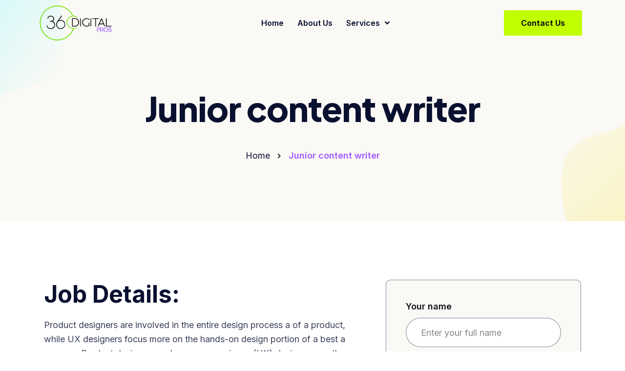

--- FILE ---
content_type: text/html; charset=UTF-8
request_url: https://360digitalpros.com/job/junior-content-writer/
body_size: 107188
content:
<!doctype html>
<html lang="en-US">

<head>
	<meta charset="UTF-8">
	<meta name="viewport" content="width=device-width, initial-scale=1">
	<link rel="profile" href="https://gmpg.org/xfn/11">

	<title>Junior content writer &#8211; 360 Digital Agency</title>
<meta name='robots' content='max-image-preview:large' />
<link rel='dns-prefetch' href='//fonts.googleapis.com' />
<link rel='dns-prefetch' href='//use.fontawesome.com' />
<link rel="alternate" type="application/rss+xml" title="360 Digital Agency &raquo; Feed" href="https://360digitalpros.com/feed/" />
<link rel="alternate" type="application/rss+xml" title="360 Digital Agency &raquo; Comments Feed" href="https://360digitalpros.com/comments/feed/" />
<link rel="alternate" title="oEmbed (JSON)" type="application/json+oembed" href="https://360digitalpros.com/wp-json/oembed/1.0/embed?url=https%3A%2F%2F360digitalpros.com%2Fjob%2Fjunior-content-writer%2F" />
<link rel="alternate" title="oEmbed (XML)" type="text/xml+oembed" href="https://360digitalpros.com/wp-json/oembed/1.0/embed?url=https%3A%2F%2F360digitalpros.com%2Fjob%2Fjunior-content-writer%2F&#038;format=xml" />
<style id='wp-img-auto-sizes-contain-inline-css'>
img:is([sizes=auto i],[sizes^="auto," i]){contain-intrinsic-size:3000px 1500px}
/*# sourceURL=wp-img-auto-sizes-contain-inline-css */
</style>
<style id='wp-emoji-styles-inline-css'>

	img.wp-smiley, img.emoji {
		display: inline !important;
		border: none !important;
		box-shadow: none !important;
		height: 1em !important;
		width: 1em !important;
		margin: 0 0.07em !important;
		vertical-align: -0.1em !important;
		background: none !important;
		padding: 0 !important;
	}
/*# sourceURL=wp-emoji-styles-inline-css */
</style>
<link rel='stylesheet' id='wp-block-library-css' href='https://360digitalpros.com/wp-includes/css/dist/block-library/style.min.css?ver=6.9' media='all' />
<style id='global-styles-inline-css'>
:root{--wp--preset--aspect-ratio--square: 1;--wp--preset--aspect-ratio--4-3: 4/3;--wp--preset--aspect-ratio--3-4: 3/4;--wp--preset--aspect-ratio--3-2: 3/2;--wp--preset--aspect-ratio--2-3: 2/3;--wp--preset--aspect-ratio--16-9: 16/9;--wp--preset--aspect-ratio--9-16: 9/16;--wp--preset--color--black: #000000;--wp--preset--color--cyan-bluish-gray: #abb8c3;--wp--preset--color--white: #ffffff;--wp--preset--color--pale-pink: #f78da7;--wp--preset--color--vivid-red: #cf2e2e;--wp--preset--color--luminous-vivid-orange: #ff6900;--wp--preset--color--luminous-vivid-amber: #fcb900;--wp--preset--color--light-green-cyan: #7bdcb5;--wp--preset--color--vivid-green-cyan: #00d084;--wp--preset--color--pale-cyan-blue: #8ed1fc;--wp--preset--color--vivid-cyan-blue: #0693e3;--wp--preset--color--vivid-purple: #9b51e0;--wp--preset--gradient--vivid-cyan-blue-to-vivid-purple: linear-gradient(135deg,rgb(6,147,227) 0%,rgb(155,81,224) 100%);--wp--preset--gradient--light-green-cyan-to-vivid-green-cyan: linear-gradient(135deg,rgb(122,220,180) 0%,rgb(0,208,130) 100%);--wp--preset--gradient--luminous-vivid-amber-to-luminous-vivid-orange: linear-gradient(135deg,rgb(252,185,0) 0%,rgb(255,105,0) 100%);--wp--preset--gradient--luminous-vivid-orange-to-vivid-red: linear-gradient(135deg,rgb(255,105,0) 0%,rgb(207,46,46) 100%);--wp--preset--gradient--very-light-gray-to-cyan-bluish-gray: linear-gradient(135deg,rgb(238,238,238) 0%,rgb(169,184,195) 100%);--wp--preset--gradient--cool-to-warm-spectrum: linear-gradient(135deg,rgb(74,234,220) 0%,rgb(151,120,209) 20%,rgb(207,42,186) 40%,rgb(238,44,130) 60%,rgb(251,105,98) 80%,rgb(254,248,76) 100%);--wp--preset--gradient--blush-light-purple: linear-gradient(135deg,rgb(255,206,236) 0%,rgb(152,150,240) 100%);--wp--preset--gradient--blush-bordeaux: linear-gradient(135deg,rgb(254,205,165) 0%,rgb(254,45,45) 50%,rgb(107,0,62) 100%);--wp--preset--gradient--luminous-dusk: linear-gradient(135deg,rgb(255,203,112) 0%,rgb(199,81,192) 50%,rgb(65,88,208) 100%);--wp--preset--gradient--pale-ocean: linear-gradient(135deg,rgb(255,245,203) 0%,rgb(182,227,212) 50%,rgb(51,167,181) 100%);--wp--preset--gradient--electric-grass: linear-gradient(135deg,rgb(202,248,128) 0%,rgb(113,206,126) 100%);--wp--preset--gradient--midnight: linear-gradient(135deg,rgb(2,3,129) 0%,rgb(40,116,252) 100%);--wp--preset--font-size--small: 13px;--wp--preset--font-size--medium: 20px;--wp--preset--font-size--large: 36px;--wp--preset--font-size--x-large: 42px;--wp--preset--spacing--20: 0.44rem;--wp--preset--spacing--30: 0.67rem;--wp--preset--spacing--40: 1rem;--wp--preset--spacing--50: 1.5rem;--wp--preset--spacing--60: 2.25rem;--wp--preset--spacing--70: 3.38rem;--wp--preset--spacing--80: 5.06rem;--wp--preset--shadow--natural: 6px 6px 9px rgba(0, 0, 0, 0.2);--wp--preset--shadow--deep: 12px 12px 50px rgba(0, 0, 0, 0.4);--wp--preset--shadow--sharp: 6px 6px 0px rgba(0, 0, 0, 0.2);--wp--preset--shadow--outlined: 6px 6px 0px -3px rgb(255, 255, 255), 6px 6px rgb(0, 0, 0);--wp--preset--shadow--crisp: 6px 6px 0px rgb(0, 0, 0);}:where(.is-layout-flex){gap: 0.5em;}:where(.is-layout-grid){gap: 0.5em;}body .is-layout-flex{display: flex;}.is-layout-flex{flex-wrap: wrap;align-items: center;}.is-layout-flex > :is(*, div){margin: 0;}body .is-layout-grid{display: grid;}.is-layout-grid > :is(*, div){margin: 0;}:where(.wp-block-columns.is-layout-flex){gap: 2em;}:where(.wp-block-columns.is-layout-grid){gap: 2em;}:where(.wp-block-post-template.is-layout-flex){gap: 1.25em;}:where(.wp-block-post-template.is-layout-grid){gap: 1.25em;}.has-black-color{color: var(--wp--preset--color--black) !important;}.has-cyan-bluish-gray-color{color: var(--wp--preset--color--cyan-bluish-gray) !important;}.has-white-color{color: var(--wp--preset--color--white) !important;}.has-pale-pink-color{color: var(--wp--preset--color--pale-pink) !important;}.has-vivid-red-color{color: var(--wp--preset--color--vivid-red) !important;}.has-luminous-vivid-orange-color{color: var(--wp--preset--color--luminous-vivid-orange) !important;}.has-luminous-vivid-amber-color{color: var(--wp--preset--color--luminous-vivid-amber) !important;}.has-light-green-cyan-color{color: var(--wp--preset--color--light-green-cyan) !important;}.has-vivid-green-cyan-color{color: var(--wp--preset--color--vivid-green-cyan) !important;}.has-pale-cyan-blue-color{color: var(--wp--preset--color--pale-cyan-blue) !important;}.has-vivid-cyan-blue-color{color: var(--wp--preset--color--vivid-cyan-blue) !important;}.has-vivid-purple-color{color: var(--wp--preset--color--vivid-purple) !important;}.has-black-background-color{background-color: var(--wp--preset--color--black) !important;}.has-cyan-bluish-gray-background-color{background-color: var(--wp--preset--color--cyan-bluish-gray) !important;}.has-white-background-color{background-color: var(--wp--preset--color--white) !important;}.has-pale-pink-background-color{background-color: var(--wp--preset--color--pale-pink) !important;}.has-vivid-red-background-color{background-color: var(--wp--preset--color--vivid-red) !important;}.has-luminous-vivid-orange-background-color{background-color: var(--wp--preset--color--luminous-vivid-orange) !important;}.has-luminous-vivid-amber-background-color{background-color: var(--wp--preset--color--luminous-vivid-amber) !important;}.has-light-green-cyan-background-color{background-color: var(--wp--preset--color--light-green-cyan) !important;}.has-vivid-green-cyan-background-color{background-color: var(--wp--preset--color--vivid-green-cyan) !important;}.has-pale-cyan-blue-background-color{background-color: var(--wp--preset--color--pale-cyan-blue) !important;}.has-vivid-cyan-blue-background-color{background-color: var(--wp--preset--color--vivid-cyan-blue) !important;}.has-vivid-purple-background-color{background-color: var(--wp--preset--color--vivid-purple) !important;}.has-black-border-color{border-color: var(--wp--preset--color--black) !important;}.has-cyan-bluish-gray-border-color{border-color: var(--wp--preset--color--cyan-bluish-gray) !important;}.has-white-border-color{border-color: var(--wp--preset--color--white) !important;}.has-pale-pink-border-color{border-color: var(--wp--preset--color--pale-pink) !important;}.has-vivid-red-border-color{border-color: var(--wp--preset--color--vivid-red) !important;}.has-luminous-vivid-orange-border-color{border-color: var(--wp--preset--color--luminous-vivid-orange) !important;}.has-luminous-vivid-amber-border-color{border-color: var(--wp--preset--color--luminous-vivid-amber) !important;}.has-light-green-cyan-border-color{border-color: var(--wp--preset--color--light-green-cyan) !important;}.has-vivid-green-cyan-border-color{border-color: var(--wp--preset--color--vivid-green-cyan) !important;}.has-pale-cyan-blue-border-color{border-color: var(--wp--preset--color--pale-cyan-blue) !important;}.has-vivid-cyan-blue-border-color{border-color: var(--wp--preset--color--vivid-cyan-blue) !important;}.has-vivid-purple-border-color{border-color: var(--wp--preset--color--vivid-purple) !important;}.has-vivid-cyan-blue-to-vivid-purple-gradient-background{background: var(--wp--preset--gradient--vivid-cyan-blue-to-vivid-purple) !important;}.has-light-green-cyan-to-vivid-green-cyan-gradient-background{background: var(--wp--preset--gradient--light-green-cyan-to-vivid-green-cyan) !important;}.has-luminous-vivid-amber-to-luminous-vivid-orange-gradient-background{background: var(--wp--preset--gradient--luminous-vivid-amber-to-luminous-vivid-orange) !important;}.has-luminous-vivid-orange-to-vivid-red-gradient-background{background: var(--wp--preset--gradient--luminous-vivid-orange-to-vivid-red) !important;}.has-very-light-gray-to-cyan-bluish-gray-gradient-background{background: var(--wp--preset--gradient--very-light-gray-to-cyan-bluish-gray) !important;}.has-cool-to-warm-spectrum-gradient-background{background: var(--wp--preset--gradient--cool-to-warm-spectrum) !important;}.has-blush-light-purple-gradient-background{background: var(--wp--preset--gradient--blush-light-purple) !important;}.has-blush-bordeaux-gradient-background{background: var(--wp--preset--gradient--blush-bordeaux) !important;}.has-luminous-dusk-gradient-background{background: var(--wp--preset--gradient--luminous-dusk) !important;}.has-pale-ocean-gradient-background{background: var(--wp--preset--gradient--pale-ocean) !important;}.has-electric-grass-gradient-background{background: var(--wp--preset--gradient--electric-grass) !important;}.has-midnight-gradient-background{background: var(--wp--preset--gradient--midnight) !important;}.has-small-font-size{font-size: var(--wp--preset--font-size--small) !important;}.has-medium-font-size{font-size: var(--wp--preset--font-size--medium) !important;}.has-large-font-size{font-size: var(--wp--preset--font-size--large) !important;}.has-x-large-font-size{font-size: var(--wp--preset--font-size--x-large) !important;}
/*# sourceURL=global-styles-inline-css */
</style>

<style id='classic-theme-styles-inline-css'>
/*! This file is auto-generated */
.wp-block-button__link{color:#fff;background-color:#32373c;border-radius:9999px;box-shadow:none;text-decoration:none;padding:calc(.667em + 2px) calc(1.333em + 2px);font-size:1.125em}.wp-block-file__button{background:#32373c;color:#fff;text-decoration:none}
/*# sourceURL=/wp-includes/css/classic-themes.min.css */
</style>
<link rel='stylesheet' id='redux-extendify-styles-css' href='https://360digitalpros.com/wp-content/plugins/redux-framework/redux-core/assets/css/extendify-utilities.css?ver=4.4.0' media='all' />
<link rel='stylesheet' id='contact-form-7-css' href='https://360digitalpros.com/wp-content/plugins/contact-form-7/includes/css/styles.css?ver=5.8' media='all' />
<link rel='stylesheet' id='parent-style-css' href='https://360digitalpros.com/wp-content/themes/masco/style.css?ver=6.9' media='all' />
<link rel='stylesheet' id='google-fonts-css' href='//fonts.googleapis.com/css2?family=Plus+Jakarta+Sans%3Aital%2Cwght%400%2C400%3B0%2C500%3B0%2C600%3B0%2C700%3B0%2C800%3B1%2C400&#038;display=swap&#038;ver=6.9' media='all' />
<link rel='stylesheet' id='masco-custom-fonts-css' href='https://360digitalpros.com/wp-content/themes/masco/assets/css/general-sans.css' media='all' />
<link rel='stylesheet' id='font-awesomes-css' href='https://360digitalpros.com/wp-content/themes/masco/assets/css/all.min.css?ver=5.15.1' media='all' />
<link rel='stylesheet' id='select2-css' href='https://360digitalpros.com/wp-content/themes/masco/assets/css/select2.min.css' media='all' />
<link rel='stylesheet' id='bootstrap-css' href='https://360digitalpros.com/wp-content/themes/masco/assets/css/bootstrap.min.css?ver=4.0' media='all' />
<link rel='stylesheet' id='nice-select-css' href='https://360digitalpros.com/wp-content/themes/masco/assets/css/nice-select.min.css?ver=null' media='all' />
<link rel='stylesheet' id='masco-core-css' href='https://360digitalpros.com/wp-content/themes/masco/assets/css/core.css?ver=1.0.0' media='all' />
<link rel='stylesheet' id='masco-custom-css' href='https://360digitalpros.com/wp-content/themes/masco/assets/css/theme-style.css?ver=1.0.0' media='all' />
<link rel='stylesheet' id='masco-style-css' href='https://360digitalpros.com/wp-content/themes/masco-child/style.css?ver=1.0.0' media='all' />
<link rel='stylesheet' id='masco-responsive-css' href='https://360digitalpros.com/wp-content/themes/masco/assets/css/theme-responsive.css?ver=1.0.0' media='all' />
<link rel='stylesheet' id='masco-theme-options-style-css' href='https://360digitalpros.com/wp-content/themes/masco/assets/css/theme_options_style.css?ver=6.9' media='all' />
<style id='masco-theme-options-style-inline-css'>

			.site-branding,.site-logo{
				max-width: 115px;
			}
		
			@media (max-width: 680px){
				.site-branding, .site-logo{
					max-width: 115px;
				}
			}
		/** #header{
   margin: 0 auto;
 }**/
		:root {
			--accent-color: rgba(193,255,0,1);
			--accent-color-2: rgba(193,255,0,1);
			--heading-color: rgba(10,16,47,1);
			--text-color: rgba(10,16,47,0.8);
		}

		body {
			background-color: rgba(255,255,255,1);
		}

		
/*# sourceURL=masco-theme-options-style-inline-css */
</style>
<link rel='stylesheet' id='elementor-icons-css' href='https://360digitalpros.com/wp-content/plugins/elementor/assets/lib/eicons/css/elementor-icons.min.css?ver=5.21.0' media='all' />
<link rel='stylesheet' id='elementor-frontend-css' href='https://360digitalpros.com/wp-content/plugins/elementor/assets/css/frontend-lite.min.css?ver=3.15.3' media='all' />
<link rel='stylesheet' id='swiper-css' href='https://360digitalpros.com/wp-content/plugins/elementor/assets/lib/swiper/v8/css/swiper.min.css?ver=8.4.5' media='all' />
<link rel='stylesheet' id='elementor-post-6-css' href='https://360digitalpros.com/wp-content/uploads/elementor/css/post-6.css?ver=1694469334' media='all' />
<link rel='stylesheet' id='elementor-pro-css' href='https://360digitalpros.com/wp-content/plugins/elementor-pro/assets/css/frontend-lite.min.css?ver=3.15.1' media='all' />
<link rel='stylesheet' id='mas-addons-elementor-animations-css' href='https://360digitalpros.com/wp-content/plugins/mas-addons/assets/css/animate.css?ver=0.29676000%201769023727' media='all' />
<link rel='stylesheet' id='slick-css' href='https://360digitalpros.com/wp-content/plugins/mas-addons/assets/css/slick.css?ver=0.29680300%201769023727' media='all' />
<link rel='stylesheet' id='owl-carousel-css' href='https://360digitalpros.com/wp-content/plugins/mas-addons/assets/css/owl.carousel.min.css?ver=0.29682300%201769023727' media='all' />
<link rel='stylesheet' id='magnific-popup-css' href='https://360digitalpros.com/wp-content/plugins/mas-addons/assets/css/magnific-popup.css?ver=0.29684700%201769023727' media='all' />
<link rel='stylesheet' id='mas-addons-css' href='https://360digitalpros.com/wp-content/plugins/mas-addons/assets/css/addons.css?ver=0.29686300%201769023727' media='all' />
<link rel='stylesheet' id='mas-crivite-button-css' href='https://360digitalpros.com/wp-content/plugins/mas-addons/assets/css/creative-button.css?ver=0.29687800%201769023727' media='all' />
<link rel='stylesheet' id='mas-group-image-css' href='https://360digitalpros.com/wp-content/plugins/mas-addons/assets/css/group-image.css?ver=0.29689300%201769023727' media='all' />
<link rel='stylesheet' id='masco-helper-addons-css' href='https://360digitalpros.com/wp-content/plugins/masco-helper/assets/css/addons.css?ver=0.29695700%201769023727' media='all' />
<link rel='stylesheet' id='masco-woocommerce-css' href='https://360digitalpros.com/wp-content/plugins/masco-helper/assets/css/masco-woocommerce.css?ver=0.29697200%201769023727' media='all' />
<link rel='stylesheet' id='masco-css-css' href='https://360digitalpros.com/wp-content/plugins/masco-helper/assets/css/masco.css?ver=0.29699000%201769023727' media='all' />
<link rel='stylesheet' id='elementor-global-css' href='https://360digitalpros.com/wp-content/uploads/elementor/css/global.css?ver=1694469336' media='all' />
<link rel='stylesheet' id='elementor-post-2815-css' href='https://360digitalpros.com/wp-content/uploads/elementor/css/post-2815.css?ver=1695511159' media='all' />
<link rel='stylesheet' id='bfa-font-awesome-css' href='https://use.fontawesome.com/releases/v5.15.4/css/all.css?ver=2.0.3' media='all' />
<link rel='stylesheet' id='google-fonts-1-css' href='https://fonts.googleapis.com/css?family=Roboto%3A100%2C100italic%2C200%2C200italic%2C300%2C300italic%2C400%2C400italic%2C500%2C500italic%2C600%2C600italic%2C700%2C700italic%2C800%2C800italic%2C900%2C900italic%7CRoboto+Slab%3A100%2C100italic%2C200%2C200italic%2C300%2C300italic%2C400%2C400italic%2C500%2C500italic%2C600%2C600italic%2C700%2C700italic%2C800%2C800italic%2C900%2C900italic%7CInter%3A100%2C100italic%2C200%2C200italic%2C300%2C300italic%2C400%2C400italic%2C500%2C500italic%2C600%2C600italic%2C700%2C700italic%2C800%2C800italic%2C900%2C900italic&#038;display=swap&#038;ver=6.9' media='all' />
<link rel='stylesheet' id='elementor-icons-shared-0-css' href='https://360digitalpros.com/wp-content/plugins/elementor/assets/lib/font-awesome/css/fontawesome.min.css?ver=5.15.3' media='all' />
<link rel='stylesheet' id='elementor-icons-fa-solid-css' href='https://360digitalpros.com/wp-content/plugins/elementor/assets/lib/font-awesome/css/solid.min.css?ver=5.15.3' media='all' />
<link rel="preconnect" href="https://fonts.gstatic.com/" crossorigin><script src="https://360digitalpros.com/wp-includes/js/jquery/jquery.min.js?ver=3.7.1" id="jquery-core-js"></script>
<script src="https://360digitalpros.com/wp-includes/js/jquery/jquery-migrate.min.js?ver=3.4.1" id="jquery-migrate-js"></script>
<script src="https://360digitalpros.com/wp-content/plugins/mas-addons/assets/js/slick.js?ver=6.9" id="slick-js"></script>
<script src="https://360digitalpros.com/wp-content/plugins/mas-addons/assets/js/owl.carousel.min.js?ver=6.9" id="owl-carousel-js"></script>
<script src="https://360digitalpros.com/wp-content/plugins/mas-addons/assets/js/isotope.pkgd.min.js?ver=6.9" id="isotope-js"></script>
<script src="https://360digitalpros.com/wp-content/plugins/mas-addons/assets/js/packery-mode.pkgd.min.js?ver=6.9" id="packery-js"></script>
<script src="https://360digitalpros.com/wp-content/plugins/mas-addons/assets/js/addon.js?ver=6.9" id="mas-addons-js"></script>
<link rel="https://api.w.org/" href="https://360digitalpros.com/wp-json/" /><link rel="EditURI" type="application/rsd+xml" title="RSD" href="https://360digitalpros.com/xmlrpc.php?rsd" />
<meta name="generator" content="WordPress 6.9" />
<link rel="canonical" href="https://360digitalpros.com/job/junior-content-writer/" />
<link rel='shortlink' href='https://360digitalpros.com/?p=2815' />
<meta name="generator" content="Redux 4.4.0" /><meta name="generator" content="Elementor 3.15.3; features: e_dom_optimization, e_optimized_assets_loading, e_optimized_css_loading, additional_custom_breakpoints; settings: css_print_method-external, google_font-enabled, font_display-swap">
<link rel="icon" href="https://360digitalpros.com/wp-content/uploads/2023/04/logo-360.svg" sizes="32x32" />
<link rel="icon" href="https://360digitalpros.com/wp-content/uploads/2023/04/logo-360.svg" sizes="192x192" />
<link rel="apple-touch-icon" href="https://360digitalpros.com/wp-content/uploads/2023/04/logo-360.svg" />
<meta name="msapplication-TileImage" content="https://360digitalpros.com/wp-content/uploads/2023/04/logo-360.svg" />
		<style id="wp-custom-css">
			span.site-logo {
    max-width: 150px !important;
}
footer.footer-section {
    z-index: 0;
}
span.mas-addons-breadcrumbs-text {
    color: #A259FF !important;
}
a span.mas-addons-breadcrumbs-text {
    color: #0a102f !important;
}
span.mas-addons-feature-icon.icon-type-image {
    border-radius: 100%;
    overflow: hidden;
}
.masco-portfolio-content.content-postion-on-image, .portfolio-btn {
    pointer-events: none;
    color: #a259ff;
}
.mas-addons-accordion-items svg circle {
    fill: #000000;
}
.test-slider .masco-t-slider:before {
    content: "\f10d";
    font-family: 'Font Awesome 5 Free';
    font-weight: 900;
    color: #a259ff;
    font-size: 50px;
    line-height: 50px;
    position: absolute;
    left: 50%;
    margin-left: -25px;
}
.slick-slide .masco-t-slider-data {
    padding-bottom: 0;
}
.masco-t-slider .slick-dots {
    margin-top: 0;
}
.elementor-widget-masco-portfolio ul.pf-isotope-nav {
    display: block;
}

a.masco-portfolio-item {
    pointer-events: none;
}
.pf-isotope-nav li.active,
.pf-isotope-nav li:hover{
    color: #000 !important;
    background-color: #c1ff00 !important;
}

button.wpforms-page-button,
.wpforms-submit{
    background: #C1FF00 !important;
    color: #222 !important;
    font-size: 18px !important;
    line-height: 25px !important;
    font-weight: bold !important;
    border: none;
    padding: 10px 50px !important;
    margin: 7px 20px !important;
}
.wpforms-page-indicator-page-progress {
    background: #A259FF !important;
}
.wpforms-page-indicator.progress {
    display: block;
}
span.wpforms-page-indicator-steps {
    width: 100%;
    display: block;
    text-align: center;
    font-size: 24px !important;
    line-height: 40px;
    font-weight: 600;
}
label.wpforms-field-label {
    font-size: 24px !important;
    line-height: 34px !important;
}
.fourcolumns_row ul li{
	width:24% !important;
}
.wpforms-clear.wpforms-pagebreak-left {
    text-align: right !important;
}
.wpforms-payment-total {
    font-weight: bold;
    font-size: 26px !important;
}
.wpforms-field-container {
    padding: 0px 50px !important;
}
button.wpforms-page-button.wpforms-page-prev {
    float: left;
    margin: 0px !important;
}
.nice-select.wpforms-field-large.choicesjs-select {
    position: absolute;
  	display:none;
}

.wpforms-entry-preview-value img {
    width: 50px !important;
    margin-right: 20px !important;
    border-radius: 10px !important;
}
.wpforms-submit-container {
    text-align: right;
    margin-top: -80px !important;
	margin-right: 20px !important;
    position: relative;
    display: inline-block;
    float: right !important;
}
span.wpforms-image-choices-image {
    border-radius: 50% !important;
    overflow: hidden !important;
}
.wpforms-page.wpforms-page-11.last {
    width: 100%;
}
.wpforms-page .wpforms-field-payment-multiple,
.wpforms-page .wpforms-field-payment-checkbox{
    height: 310px !important;
    overflow-y: scroll !important;
}
.wpforms-page {
    width: 100% !important;
}
.wpforms-page ::-webkit-scrollbar-track
{
	-webkit-box-shadow: inset 0 0 6px rgba(0,0,0,0.3);
	border-radius: 10px;
	background-color: #F5F5F5;
}
label.wpforms-field-label {
    font-size: 18px !important;
    line-height: 20px !important;
    margin-bottom: 10px !important;
}
div.wpforms-container-full .wpforms-form .wpforms-field {
    margin-bottom: 15px !important;
}
.wpforms-page ::-webkit-scrollbar
{
	width: 12px;
	background-color: #F5F5F5;
}

.wpforms-page ::-webkit-scrollbar-thumb
{
	border-radius: 10px;
	-webkit-box-shadow: inset 0 0 6px rgba(0,0,0,.3);
	background-color: #222;
}
div.wpforms-container-full .wpforms-form .wpforms-checkbox-3-columns ul li, div.wpforms-container-full .wpforms-form .wpforms-multiplechoice-3-columns ul li, div.wpforms-container-full .wpforms-form .wpforms-list-3-columns ul li {
    padding: 0px 20px !important;
}
.contac-from-sec .wpforms-field-container {
    margin: 0px !important;
    width: 100% !important;
    padding: 25px 20px !important;
}
.contac-from-sec .wpforms-submit-container {
    text-align: left;
    float: left !important;
    margin-top: -42px !important;
}
.contac-from-sec .g-recaptcha {
    position: relative;
    margin-top: -30px !important;
    margin-bottom: 30px !important;
    margin-left: 35px !important;
}

.contac-from-sec .wpforms-submit-container {
    text-align: left;
    float: left !important;
    margin-top: -42px !important;
    padding: 0px 15px !important;
}
@media screen and (min-width:1240px){
		.test-slider .masco-t-slider {
			width: 40%;
			margin: auto;
}
	.masco-portfolio-item-wrap {
    width: 49% !important;
		
}
}	
@media screen and (max-width:767px){
	.wpforms-field-container {
		padding: 0px !important;
	}
	div.wpforms-container-full .wpforms-form ul.wpforms-image-choices-classic img {
		width: 100px;
		height: auto;
	}
	body .wpforms-form .wpforms-list-3-columns ul li {
		width: 50% !important;
		float: left;
	}
	body .wpforms-form .wpforms-list-3-columns ul {
		display: flex;
		justify-content: center;
	}
	span.wpforms-image-choices-label {
    font-size: 14px !important;
}
	button.wpforms-page-button, .wpforms-submit {
		font-size: 15px !important;
		line-height: 20px !important;
		padding: 10px 0px !important;
		min-width: 100px !important;
		margin: 0px 20px !important;
	}
	span.wpforms-page-indicator-steps {
		font-size: 18px !important;
	}
	div.wpforms-container-full .wpforms-form .wpforms-checkbox-3-columns ul li, div.wpforms-container-full .wpforms-form .wpforms-multiplechoice-3-columns ul li, div.wpforms-container-full .wpforms-form .wpforms-list-3-columns ul li {
    padding: 0px !important;
}
	.wpforms-page .wpforms-field-payment-multiple, .wpforms-page .wpforms-field-payment-checkbox {
		height: 350px !important;
	}
	.wpforms-submit-container{
		margin-top:-65px !important;
	}
	.wpforms-submit-container button#wpforms-submit-11499 {
    margin: 0px !important;
}
	h2{
		font-size: 26px !important;
	}
}
section#checkboxser {
    width: 79%;
}		</style>
		<style id="masco-dynamic-css" title="dynamic-css" class="redux-options-output">body{font-family:Inter;font-weight:400;font-style:normal;}h1, h2, h3, h4, h5, h6{font-weight:700;font-style:normal;}</style><link rel='stylesheet' id='elementor-post-9967-css' href='https://360digitalpros.com/wp-content/uploads/elementor/css/post-9967.css?ver=1694469337' media='all' />
<link rel='stylesheet' id='elementor-post-9496-css' href='https://360digitalpros.com/wp-content/uploads/elementor/css/post-9496.css?ver=1694469337' media='all' />
<link rel='stylesheet' id='elementor-post-8772-css' href='https://360digitalpros.com/wp-content/uploads/elementor/css/post-8772.css?ver=1694469337' media='all' />
<link rel='stylesheet' id='elementor-post-8324-css' href='https://360digitalpros.com/wp-content/uploads/elementor/css/post-8324.css?ver=1694469337' media='all' />
<link rel='stylesheet' id='elementor-post-7178-css' href='https://360digitalpros.com/wp-content/uploads/elementor/css/post-7178.css?ver=1694469338' media='all' />
<link rel='stylesheet' id='elementor-post-6913-css' href='https://360digitalpros.com/wp-content/uploads/elementor/css/post-6913.css?ver=1694469338' media='all' />
<link rel='stylesheet' id='elementor-post-6363-css' href='https://360digitalpros.com/wp-content/uploads/elementor/css/post-6363.css?ver=1694469338' media='all' />
<link rel='stylesheet' id='elementor-post-1805-css' href='https://360digitalpros.com/wp-content/uploads/elementor/css/post-1805.css?ver=1694469338' media='all' />
<link rel='stylesheet' id='elementor-post-941-css' href='https://360digitalpros.com/wp-content/uploads/elementor/css/post-941.css?ver=1694469338' media='all' />
<link rel='stylesheet' id='elementor-post-10472-css' href='https://360digitalpros.com/wp-content/uploads/elementor/css/post-10472.css?ver=1694469338' media='all' />
<link rel='stylesheet' id='elementor-post-9986-css' href='https://360digitalpros.com/wp-content/uploads/elementor/css/post-9986.css?ver=1694469340' media='all' />
<link rel='stylesheet' id='elementor-post-9510-css' href='https://360digitalpros.com/wp-content/uploads/elementor/css/post-9510.css?ver=1694469341' media='all' />
<link rel='stylesheet' id='elementor-post-8821-css' href='https://360digitalpros.com/wp-content/uploads/elementor/css/post-8821.css?ver=1694469341' media='all' />
<link rel='stylesheet' id='elementor-post-8348-css' href='https://360digitalpros.com/wp-content/uploads/elementor/css/post-8348.css?ver=1694469342' media='all' />
<link rel='stylesheet' id='elementor-post-7187-css' href='https://360digitalpros.com/wp-content/uploads/elementor/css/post-7187.css?ver=1694469342' media='all' />
<link rel='stylesheet' id='elementor-post-6928-css' href='https://360digitalpros.com/wp-content/uploads/elementor/css/post-6928.css?ver=1694469343' media='all' />
<link rel='stylesheet' id='elementor-post-6388-css' href='https://360digitalpros.com/wp-content/uploads/elementor/css/post-6388.css?ver=1694469343' media='all' />
<link rel='stylesheet' id='elementor-post-2614-css' href='https://360digitalpros.com/wp-content/uploads/elementor/css/post-2614.css?ver=1694469344' media='all' />
<link rel='stylesheet' id='elementor-post-1760-css' href='https://360digitalpros.com/wp-content/uploads/elementor/css/post-1760.css?ver=1694469344' media='all' />
<link rel='stylesheet' id='elementor-post-656-css' href='https://360digitalpros.com/wp-content/uploads/elementor/css/post-656.css?ver=1694469345' media='all' />
<link rel='stylesheet' id='google-fonts-2-css' href='https://fonts.googleapis.com/css?family=Public+Sans%3A100%2C100italic%2C200%2C200italic%2C300%2C300italic%2C400%2C400italic%2C500%2C500italic%2C600%2C600italic%2C700%2C700italic%2C800%2C800italic%2C900%2C900italic&#038;display=swap&#038;ver=6.9' media='all' />
<link rel='stylesheet' id='elementor-icons-fa-brands-css' href='https://360digitalpros.com/wp-content/plugins/elementor/assets/lib/font-awesome/css/brands.min.css?ver=5.15.3' media='all' />
</head>


<body class="wp-singular job-template job-template-elementor_header_footer single single-job postid-2815 wp-custom-logo wp-theme-masco wp-child-theme-masco-child no-sidebar elementor-default elementor-template-full-width elementor-kit-6 elementor-page elementor-page-2815">
	
	<!-- preloader  -->
	
    <div class="masco-preloader-wrap">
        <div class="masco-preloader">
            <div></div>
            <div></div>
            <div></div>
            <div></div>
        </div>
    </div>
    
	<div id="page" class="site">
		<a class="skip-link screen-reader-text" href="#primary">Skip to content</a>

		<!-- end masco header -->
		
		<header class="site-header masco-elementor-header">		<div data-elementor-type="wp-post" data-elementor-id="10472" class="elementor elementor-10472" data-elementor-post-type="masco_header">
									<section class="elementor-section elementor-top-section elementor-element elementor-element-aa6b877 elementor-section-content-middle mas-addons-sticky-yes elementor-section-boxed elementor-section-height-default elementor-section-height-default" data-id="aa6b877" data-element_type="section" data-settings="{&quot;background_background&quot;:&quot;classic&quot;,&quot;mas_addons_sticky&quot;:&quot;yes&quot;}">
						<div class="elementor-container elementor-column-gap-default">
					<div class="elementor-column elementor-col-33 elementor-top-column elementor-element elementor-element-35034e7" data-id="35034e7" data-element_type="column">
			<div class="elementor-widget-wrap elementor-element-populated">
								<div class="elementor-element elementor-element-8dbcba0 elementor-widget__width-initial mas-addons-sticky-no elementor-widget elementor-widget-masco-logo" data-id="8dbcba0" data-element_type="widget" data-settings="{&quot;mas_addons_sticky&quot;:&quot;no&quot;}" data-widget_type="masco-logo.default">
				<div class="elementor-widget-container">
			        <div class="ama-site-logo content-align-">
            <a href="https://360digitalpros.com" class="ama-site-logo-wrap">
                <span class='site-logo'><img decoding="async" src="https://360digitalpros.com/wp-content/uploads/2023/05/LOGO.png" title="LOGO" alt="LOGO" loading="lazy" /></span>            </a>

        </div>
		</div>
				</div>
					</div>
		</div>
				<div class="elementor-column elementor-col-33 elementor-top-column elementor-element elementor-element-04cb029" data-id="04cb029" data-element_type="column">
			<div class="elementor-widget-wrap elementor-element-populated">
								<div class="elementor-element elementor-element-4a4d3f8 mas-addons-sticky-no elementor-widget elementor-widget-masco-main-menu" data-id="4a4d3f8" data-element_type="widget" data-settings="{&quot;mas_addons_sticky&quot;:&quot;no&quot;}" data-widget_type="masco-main-menu.default">
				<div class="elementor-widget-container">
			
        <div class="masco-main-menu-wrap navbar menu-style-inline  megamenu-width-custom">
            <button class="navbar-toggler open-menu" type="button" data-toggle="navbarToggler" aria-label="Toggle navigation">
                <span class="navbar-toggler-icon">
                    <svg xmlns="http://www.w3.org/2000/svg" height="384pt" viewBox="0 -53 384 384" width="384pt"><path d="m368 154.667969h-352c-8.832031 0-16-7.167969-16-16s7.167969-16 16-16h352c8.832031 0 16 7.167969 16 16s-7.167969 16-16 16zm0 0"></path><path d="m368 32h-352c-8.832031 0-16-7.167969-16-16s7.167969-16 16-16h352c8.832031 0 16 7.167969 16 16s-7.167969 16-16 16zm0 0"></path><path d="m368 277.332031h-352c-8.832031 0-16-7.167969-16-16s7.167969-16 16-16h352c8.832031 0 16 7.167969 16 16s-7.167969 16-16 16zm0 0"></path></svg>                </span>

                
            </button>
            <!-- end of Nav toggler -->
            <div class="navbar-inner">

            <div class="site-branding mobile-version has-site-logo">
                    <a href="https://360digitalpros.com">
                        <img decoding="async" src="https://360digitalpros.com/wp-content/uploads/2023/05/Logo02-01.png" alt="360 Digital Agency" class="navbar-brand__regular white-logo">                    </a>
                </div><!-- .site-branding -->

                

                <div class="masco-mobile-menu"></div>
                <button class="navbar-toggler close-menu" type="button" data-toggle="navbarToggler" aria-label="Toggle navigation">

                                        <span class="navbar-toggler-icon close">
                    <svg xmlns="http://www.w3.org/2000/svg" width="51" height="50" viewBox="0 0 51 50" fill="none"><path d="M49.3531 42.6033C51.0805 44.3324 51.0805 47.0221 49.3531 48.7512C48.4893 49.6157 47.4337 50 46.2821 50C45.1304 50 44.0748 49.6157 43.211 48.7512L25.6487 31.172L8.08627 48.7512C7.22255 49.6157 6.16689 50 5.01525 50C3.86362 50 2.80796 49.6157 1.94424 48.7512C0.216789 47.0221 0.216789 44.3324 1.94424 42.6033L19.5066 25.024L1.94424 7.44477C0.216789 5.71566 0.216789 3.02594 1.94424 1.29683C3.67168 -0.432277 6.35883 -0.432277 8.08627 1.29683L25.6487 18.8761L43.211 1.29683C44.9385 -0.432277 47.6256 -0.432277 49.3531 1.29683C51.0805 3.02594 51.0805 5.71566 49.3531 7.44477L31.7907 25.024L49.3531 42.6033Z" fill="#333333"></path></svg>
                    </span>

                </button>

                <nav id="site-navigation" class="main-navigation ">

                    <div class="masco-menu-container"><ul id="navbar-nav" class="navbar-nav"><li class="menu-item menu-item-type-post_type menu-item-object-page menu-item-home menu-item-10809  "><a href="https://360digitalpros.com/">Home</a></li>
<li class="menu-item menu-item-type-post_type menu-item-object-page menu-item-10487  "><a href="https://360digitalpros.com/about-us/">About Us</a></li>
<li class="menu-item menu-item-type-post_type menu-item-object-page menu-item-has-children menu-item-10489  "><a href="https://360digitalpros.com/service/">Services</a>
<ul class="sub-menu">
	<li class="menu-item menu-item-type-custom menu-item-object-custom menu-item-10810  "><a href="https://360digitalpros.com/service/mobile-app-development/">Mobile App Development</a></li>
	<li class="menu-item menu-item-type-custom menu-item-object-custom menu-item-10811  "><a href="https://360digitalpros.com/service/web-app-development/">Web App Development</a></li>
	<li class="menu-item menu-item-type-custom menu-item-object-custom menu-item-10812  "><a href="https://360digitalpros.com/service/remote-teams/">Remote Teams</a></li>
	<li class="menu-item menu-item-type-custom menu-item-object-custom menu-item-10813  "><a href="https://360digitalpros.com/service/ui-ux-design/">UI/UX Design</a></li>
	<li class="menu-item menu-item-type-custom menu-item-object-custom menu-item-10814  "><a href="https://360digitalpros.com/service/crm-consultancy/">CRM Consultancy</a></li>
	<li class="menu-item menu-item-type-custom menu-item-object-custom menu-item-11968  "><a href="https://360digitalpros.com/service/managed-cloud-services/">Managed Cloud Services</a></li>
</ul>
</li>
</ul></div>
                </nav><!-- #site-navigation -->

                



                            </div>

        </div>

		</div>
				</div>
					</div>
		</div>
				<div class="elementor-column elementor-col-33 elementor-top-column elementor-element elementor-element-10376d0" data-id="10376d0" data-element_type="column">
			<div class="elementor-widget-wrap elementor-element-populated">
								<div class="elementor-element elementor-element-8cb6f40 elementor-widget__width-auto mas-addons-sticky-no elementor-widget elementor-widget-mas-creative-button" data-id="8cb6f40" data-element_type="widget" data-settings="{&quot;mas_addons_sticky&quot;:&quot;no&quot;}" data-widget_type="mas-creative-button.default">
				<div class="elementor-widget-container">
					<div data-magnetic="no" class="mas-creative-btn-wrap">
			<a class="mas-creative-btn mas-stl--hermosa mas-eft--render" href="https://360digitalpros.com/contact/" rel="nofollow"><span>Contact Us</span></a>
		</div>		</div>
				</div>
					</div>
		</div>
							</div>
		</section>
							</div>
		</header>		<div data-elementor-type="wp-post" data-elementor-id="2815" class="elementor elementor-2815" data-elementor-post-type="job">
									<section class="elementor-section elementor-top-section elementor-element elementor-element-15a2e4e5 elementor-section-boxed elementor-section-height-default elementor-section-height-default mas-addons-sticky-no" data-id="15a2e4e5" data-element_type="section" data-settings="{&quot;background_background&quot;:&quot;classic&quot;,&quot;mas_addons_sticky&quot;:&quot;no&quot;}">
						<div class="elementor-container elementor-column-gap-default">
					<div class="elementor-column elementor-col-100 elementor-top-column elementor-element elementor-element-13c5d1fb" data-id="13c5d1fb" data-element_type="column">
			<div class="elementor-widget-wrap elementor-element-populated">
								<div class="elementor-element elementor-element-4cc56b4d mas-addons-sticky-no elementor-widget elementor-widget-mas-addons-heading" data-id="4cc56b4d" data-element_type="widget" data-settings="{&quot;mas_addons_sticky&quot;:&quot;no&quot;}" data-widget_type="mas-addons-heading.default">
				<div class="elementor-widget-container">
			<h2 class="mas-addons-heading-title show-line-no">Junior content writer</h2>		</div>
				</div>
				<div class="elementor-element elementor-element-16f4f4d mas-addons-sticky-no elementor-widget elementor-widget-mas-addons-breadcrumb" data-id="16f4f4d" data-element_type="widget" data-settings="{&quot;mas_addons_sticky&quot;:&quot;no&quot;}" data-widget_type="mas-addons-breadcrumb.default">
				<div class="elementor-widget-container">
			<ul class="mas-addons-breadcrumbs"><li class="mas-addons-breadcrumbs-item mas-addons-breadcrumbs-start"><a href="https://360digitalpros.com/" rel="home"><span class="mas-addons-breadcrumbs-text">Home</span></a></li><li class="mas-addons-breadcrumbs-separator"><span class="mas-addons-breadcrumbs-separator-icon"><i class="fas fa-angle-right" aria-hidden="true"></i></span></li><li class="mas-addons-breadcrumbs-item mas-addons-breadcrumbs-end"><span class="mas-addons-breadcrumbs-text">Junior content writer</span></li></ul>		</div>
				</div>
					</div>
		</div>
							</div>
		</section>
				<section class="elementor-section elementor-top-section elementor-element elementor-element-776ece76 elementor-section-boxed elementor-section-height-default elementor-section-height-default mas-addons-sticky-no" data-id="776ece76" data-element_type="section" data-settings="{&quot;mas_addons_sticky&quot;:&quot;no&quot;}">
						<div class="elementor-container elementor-column-gap-default">
					<div class="elementor-column elementor-col-100 elementor-top-column elementor-element elementor-element-52dc1e32" data-id="52dc1e32" data-element_type="column">
			<div class="elementor-widget-wrap elementor-element-populated">
								<section class="elementor-section elementor-inner-section elementor-element elementor-element-165be78e elementor-section-boxed elementor-section-height-default elementor-section-height-default mas-addons-sticky-no" data-id="165be78e" data-element_type="section" data-settings="{&quot;mas_addons_sticky&quot;:&quot;no&quot;}">
						<div class="elementor-container elementor-column-gap-default">
					<div class="elementor-column elementor-col-50 elementor-inner-column elementor-element elementor-element-4e127e75" data-id="4e127e75" data-element_type="column">
			<div class="elementor-widget-wrap elementor-element-populated">
								<div class="elementor-element elementor-element-40ea2276 mas-addons-sticky-no elementor-widget elementor-widget-heading" data-id="40ea2276" data-element_type="widget" data-settings="{&quot;mas_addons_sticky&quot;:&quot;no&quot;}" data-widget_type="heading.default">
				<div class="elementor-widget-container">
			<style>/*! elementor - v3.15.0 - 20-08-2023 */
.elementor-heading-title{padding:0;margin:0;line-height:1}.elementor-widget-heading .elementor-heading-title[class*=elementor-size-]>a{color:inherit;font-size:inherit;line-height:inherit}.elementor-widget-heading .elementor-heading-title.elementor-size-small{font-size:15px}.elementor-widget-heading .elementor-heading-title.elementor-size-medium{font-size:19px}.elementor-widget-heading .elementor-heading-title.elementor-size-large{font-size:29px}.elementor-widget-heading .elementor-heading-title.elementor-size-xl{font-size:39px}.elementor-widget-heading .elementor-heading-title.elementor-size-xxl{font-size:59px}</style><h2 class="elementor-heading-title elementor-size-default">Job Details:</h2>		</div>
				</div>
				<div class="elementor-element elementor-element-64c59df4 mas-addons-sticky-no elementor-widget elementor-widget-text-editor" data-id="64c59df4" data-element_type="widget" data-settings="{&quot;mas_addons_sticky&quot;:&quot;no&quot;}" data-widget_type="text-editor.default">
				<div class="elementor-widget-container">
			<style>/*! elementor - v3.15.0 - 20-08-2023 */
.elementor-widget-text-editor.elementor-drop-cap-view-stacked .elementor-drop-cap{background-color:#69727d;color:#fff}.elementor-widget-text-editor.elementor-drop-cap-view-framed .elementor-drop-cap{color:#69727d;border:3px solid;background-color:transparent}.elementor-widget-text-editor:not(.elementor-drop-cap-view-default) .elementor-drop-cap{margin-top:8px}.elementor-widget-text-editor:not(.elementor-drop-cap-view-default) .elementor-drop-cap-letter{width:1em;height:1em}.elementor-widget-text-editor .elementor-drop-cap{float:left;text-align:center;line-height:1;font-size:50px}.elementor-widget-text-editor .elementor-drop-cap-letter{display:inline-block}</style>				Product designers are involved in the entire design process a of a product, while UX designers focus more on the hands-on design portion of a best a process. Product designers and user an experience (UX) designers are the similar—in fact, sometimes the titles are used interchangeably.						</div>
				</div>
				<div class="elementor-element elementor-element-69c75c6d mas-addons-sticky-no elementor-widget elementor-widget-masco-single-job-meta" data-id="69c75c6d" data-element_type="widget" data-settings="{&quot;mas_addons_sticky&quot;:&quot;no&quot;}" data-widget_type="masco-single-job-meta.default">
				<div class="elementor-widget-container">
			

        <div class="masco-single-job-meta-widget style-one">
          <ul class="job-meta ">
			                  <li>
                    <span class="job-meta-label"><svg xmlns="http://www.w3.org/2000/svg" width="20" height="20" viewBox="0 0 20 20" fill="none"><path fill-rule="evenodd" clip-rule="evenodd" d="M9.9999 19.5999C15.3018 19.5999 19.5999 15.3018 19.5999 9.9999C19.5999 4.69797 15.3018 0.399902 9.9999 0.399902C4.69797 0.399902 0.399902 4.69797 0.399902 9.9999C0.399902 15.3018 4.69797 19.5999 9.9999 19.5999ZM10.9999 5.1999C10.9999 4.64762 10.5522 4.1999 9.9999 4.1999C9.44762 4.1999 8.9999 4.64762 8.9999 5.1999V9.9999C8.9999 10.2651 9.10526 10.5195 9.2928 10.707L12.6869 14.1011C13.0774 14.4916 13.7106 14.4916 14.1011 14.1011C14.4916 13.7106 14.4916 13.0774 14.1011 12.6869L10.9999 9.58569V5.1999Z" fill="#0A102F"></path></svg></span>
                    <span class="job-meta-value">Remote</span>
                </li>
                			                <li>
                    <span class="job-meta-label"><svg xmlns="http://www.w3.org/2000/svg" width="18" height="21" viewBox="0 0 18 21" fill="none"><path fill-rule="evenodd" clip-rule="evenodd" d="M3.0604 2.86021C6.3408 -0.420199 11.6594 -0.420199 14.9398 2.86021C18.2202 6.14061 18.2202 11.4592 14.9398 14.7396L9.0001 20.6793L3.0604 14.7396C-0.220003 11.4592 -0.220003 6.14061 3.0604 2.86021ZM9.0001 11.1999C10.3256 11.1999 11.4001 10.1254 11.4001 8.7999C11.4001 7.47442 10.3256 6.3999 9.0001 6.3999C7.67461 6.3999 6.6001 7.47442 6.6001 8.7999C6.6001 10.1254 7.67461 11.1999 9.0001 11.1999Z" fill="#0A102F"></path></svg></span>
                    <span class="job-meta-value">United State</span>
                </li>
                			                <li>
                    <span class="job-meta-label"><svg xmlns="http://www.w3.org/2000/svg" width="20" height="16" viewBox="0 0 20 16" fill="none"><path d="M2.7999 0.799805C1.47442 0.799805 0.399902 1.87432 0.399902 3.1998V7.9998C0.399902 9.32529 1.47442 10.3998 2.7999 10.3998L2.7999 3.1998H14.7999C14.7999 1.87432 13.7254 0.799805 12.3999 0.799805H2.7999Z" fill="#0A102F"></path><path fill-rule="evenodd" clip-rule="evenodd" d="M5.1999 7.9998C5.1999 6.67432 6.27442 5.5998 7.5999 5.5998H17.1999C18.5254 5.5998 19.5999 6.67432 19.5999 7.9998V12.7998C19.5999 14.1253 18.5254 15.1998 17.1999 15.1998H7.5999C6.27442 15.1998 5.1999 14.1253 5.1999 12.7998V7.9998ZM12.3999 12.7998C13.7254 12.7998 14.7999 11.7253 14.7999 10.3998C14.7999 9.07432 13.7254 7.9998 12.3999 7.9998C11.0744 7.9998 9.9999 9.07432 9.9999 10.3998C9.9999 11.7253 11.0744 12.7998 12.3999 12.7998Z" fill="#0A102F"></path></svg></span>
                    <span class="job-meta-value">$10k-$35k</span>
                </li>
                					  </ul>
        </div>
        		</div>
				</div>
				<div class="elementor-element elementor-element-59e5a760 mas-addons-sticky-no elementor-widget elementor-widget-heading" data-id="59e5a760" data-element_type="widget" data-settings="{&quot;mas_addons_sticky&quot;:&quot;no&quot;}" data-widget_type="heading.default">
				<div class="elementor-widget-container">
			<h2 class="elementor-heading-title elementor-size-default">Job Responsibilities</h2>		</div>
				</div>
				<div class="elementor-element elementor-element-4bfb4bda mas-addons-sticky-no elementor-widget elementor-widget-text-editor" data-id="4bfb4bda" data-element_type="widget" data-settings="{&quot;mas_addons_sticky&quot;:&quot;no&quot;}" data-widget_type="text-editor.default">
				<div class="elementor-widget-container">
							By partnering with cross-functional teams and customers, for you will turn your insights into delightful creative environment that requires proven leadership skills and the ability.						</div>
				</div>
				<div class="elementor-element elementor-element-5cdd30b6 mas-addons-sticky-no elementor-widget elementor-widget-mas-list-group" data-id="5cdd30b6" data-element_type="widget" data-settings="{&quot;mas_addons_sticky&quot;:&quot;no&quot;}" data-widget_type="mas-list-group.default">
				<div class="elementor-widget-container">
					<div class="mas-list-group">
			<ul class="mas-list-group-wrapper layout_1">
													<li class="mas-list-group-item mas-icon-left">
													<span class="mas-list-group-icon no">
																	<svg xmlns="http://www.w3.org/2000/svg" width="8" height="8" viewBox="0 0 8 8" fill="none"><circle cx="4" cy="4" r="4" fill="#0A102F"></circle></svg>																															</span>
															<span class="mas-list-group-text">
									Set design requirements based on information from internal teams & research.								</span>
																		</li>
													<li class="mas-list-group-item mas-icon-left">
													<span class="mas-list-group-icon no">
																	<svg xmlns="http://www.w3.org/2000/svg" width="8" height="8" viewBox="0 0 8 8" fill="none"><circle cx="4" cy="4" r="4" fill="#0A102F"></circle></svg>																															</span>
															<span class="mas-list-group-text">
									Identify new product improvement opportunities.								</span>
																		</li>
													<li class="mas-list-group-item mas-icon-left">
													<span class="mas-list-group-icon no">
																	<svg xmlns="http://www.w3.org/2000/svg" width="8" height="8" viewBox="0 0 8 8" fill="none"><circle cx="4" cy="4" r="4" fill="#0A102F"></circle></svg>																															</span>
															<span class="mas-list-group-text">
									Analyze how a new product satisfies market needs & consumer preferences.								</span>
																		</li>
													<li class="mas-list-group-item mas-icon-left">
													<span class="mas-list-group-icon no">
																	<svg xmlns="http://www.w3.org/2000/svg" width="8" height="8" viewBox="0 0 8 8" fill="none"><circle cx="4" cy="4" r="4" fill="#0A102F"></circle></svg>																															</span>
															<span class="mas-list-group-text">
									Stay up to date on current industry trends and market conditions.								</span>
																		</li>
													<li class="mas-list-group-item mas-icon-left">
													<span class="mas-list-group-icon no">
																	<svg xmlns="http://www.w3.org/2000/svg" width="8" height="8" viewBox="0 0 8 8" fill="none"><circle cx="4" cy="4" r="4" fill="#0A102F"></circle></svg>																															</span>
															<span class="mas-list-group-text">
									Coordinate with other design team members to ensure communication.								</span>
																		</li>
													<li class="mas-list-group-item mas-icon-left">
													<span class="mas-list-group-icon no">
																	<svg xmlns="http://www.w3.org/2000/svg" width="8" height="8" viewBox="0 0 8 8" fill="none"><circle cx="4" cy="4" r="4" fill="#0A102F"></circle></svg>																															</span>
															<span class="mas-list-group-text">
									Modify and revise existing designs to meet changing customer preferences.								</span>
																		</li>
													<li class="mas-list-group-item mas-icon-left">
													<span class="mas-list-group-icon no">
																	<svg xmlns="http://www.w3.org/2000/svg" width="8" height="8" viewBox="0 0 8 8" fill="none"><circle cx="4" cy="4" r="4" fill="#0A102F"></circle></svg>																															</span>
															<span class="mas-list-group-text">
									Work closely with product engineers to suggest improvements for products.								</span>
																		</li>
													<li class="mas-list-group-item mas-icon-left">
													<span class="mas-list-group-icon no">
																	<svg xmlns="http://www.w3.org/2000/svg" width="8" height="8" viewBox="0 0 8 8" fill="none"><circle cx="4" cy="4" r="4" fill="#0A102F"></circle></svg>																															</span>
															<span class="mas-list-group-text">
									Present product design ideas to cross-functional teams and senior leadership.								</span>
																		</li>
							</ul>
		</div>
				</div>
				</div>
				<div class="elementor-element elementor-element-51d4b009 mas-addons-sticky-no elementor-widget elementor-widget-heading" data-id="51d4b009" data-element_type="widget" data-settings="{&quot;mas_addons_sticky&quot;:&quot;no&quot;}" data-widget_type="heading.default">
				<div class="elementor-widget-container">
			<h2 class="elementor-heading-title elementor-size-default">Requirements</h2>		</div>
				</div>
				<div class="elementor-element elementor-element-299b09fd mas-addons-sticky-no elementor-widget elementor-widget-text-editor" data-id="299b09fd" data-element_type="widget" data-settings="{&quot;mas_addons_sticky&quot;:&quot;no&quot;}" data-widget_type="text-editor.default">
				<div class="elementor-widget-container">
							Proven experience in all phases of the design process including user for a research, copywriting, wireframing, prototyping, visual design, interaction design, and usability testing						</div>
				</div>
				<div class="elementor-element elementor-element-1708418a mas-addons-sticky-no elementor-widget elementor-widget-mas-list-group" data-id="1708418a" data-element_type="widget" data-settings="{&quot;mas_addons_sticky&quot;:&quot;no&quot;}" data-widget_type="mas-list-group.default">
				<div class="elementor-widget-container">
					<div class="mas-list-group">
			<ul class="mas-list-group-wrapper layout_1">
													<li class="mas-list-group-item mas-icon-left">
													<span class="mas-list-group-icon no">
																	<svg xmlns="http://www.w3.org/2000/svg" width="8" height="8" viewBox="0 0 8 8" fill="none"><circle cx="4" cy="4" r="4" fill="#0A102F"></circle></svg>																															</span>
															<span class="mas-list-group-text">
									An intuitive eye for customer needs beyond the obvious								</span>
																		</li>
													<li class="mas-list-group-item mas-icon-left">
													<span class="mas-list-group-icon no">
																	<svg xmlns="http://www.w3.org/2000/svg" width="8" height="8" viewBox="0 0 8 8" fill="none"><circle cx="4" cy="4" r="4" fill="#0A102F"></circle></svg>																															</span>
															<span class="mas-list-group-text">
									Ability to collaborate with cross-functional team members								</span>
																		</li>
													<li class="mas-list-group-item mas-icon-left">
													<span class="mas-list-group-icon no">
																	<svg xmlns="http://www.w3.org/2000/svg" width="8" height="8" viewBox="0 0 8 8" fill="none"><circle cx="4" cy="4" r="4" fill="#0A102F"></circle></svg>																															</span>
															<span class="mas-list-group-text">
									Ability to collect and interpret both qualitative and quantitative feedback								</span>
																		</li>
													<li class="mas-list-group-item mas-icon-left">
													<span class="mas-list-group-icon no">
																	<svg xmlns="http://www.w3.org/2000/svg" width="8" height="8" viewBox="0 0 8 8" fill="none"><circle cx="4" cy="4" r="4" fill="#0A102F"></circle></svg>																															</span>
															<span class="mas-list-group-text">
									Ability to effectively communicate and persuade around design concepts								</span>
																		</li>
													<li class="mas-list-group-item mas-icon-left">
													<span class="mas-list-group-icon no">
																	<svg xmlns="http://www.w3.org/2000/svg" width="8" height="8" viewBox="0 0 8 8" fill="none"><circle cx="4" cy="4" r="4" fill="#0A102F"></circle></svg>																															</span>
															<span class="mas-list-group-text">
									Passion for design; not satisfied with the status quo and always thinking								</span>
																		</li>
													<li class="mas-list-group-item mas-icon-left">
													<span class="mas-list-group-icon no">
																	<svg xmlns="http://www.w3.org/2000/svg" width="8" height="8" viewBox="0 0 8 8" fill="none"><circle cx="4" cy="4" r="4" fill="#0A102F"></circle></svg>																															</span>
															<span class="mas-list-group-text">
									Dynamic, creative personality, effective at engaging and influencing a variety								</span>
																		</li>
													<li class="mas-list-group-item mas-icon-left">
													<span class="mas-list-group-icon no">
																	<svg xmlns="http://www.w3.org/2000/svg" width="8" height="8" viewBox="0 0 8 8" fill="none"><circle cx="4" cy="4" r="4" fill="#0A102F"></circle></svg>																															</span>
															<span class="mas-list-group-text">
									Provide assistance to product engineers when needed								</span>
																		</li>
													<li class="mas-list-group-item mas-icon-left">
													<span class="mas-list-group-icon no">
																	<svg xmlns="http://www.w3.org/2000/svg" width="8" height="8" viewBox="0 0 8 8" fill="none"><circle cx="4" cy="4" r="4" fill="#0A102F"></circle></svg>																															</span>
															<span class="mas-list-group-text">
									Recommend new tools and technologies by staying abreast of the latest trends								</span>
																		</li>
							</ul>
		</div>
				</div>
				</div>
				<div class="elementor-element elementor-element-72a5d7a0 mas-addons-sticky-no elementor-widget elementor-widget-heading" data-id="72a5d7a0" data-element_type="widget" data-settings="{&quot;mas_addons_sticky&quot;:&quot;no&quot;}" data-widget_type="heading.default">
				<div class="elementor-widget-container">
			<h2 class="elementor-heading-title elementor-size-default">Skill & Experience</h2>		</div>
				</div>
				<div class="elementor-element elementor-element-5262c7f8 mas-addons-sticky-no elementor-widget elementor-widget-mas-list-group" data-id="5262c7f8" data-element_type="widget" data-settings="{&quot;mas_addons_sticky&quot;:&quot;no&quot;}" data-widget_type="mas-list-group.default">
				<div class="elementor-widget-container">
					<div class="mas-list-group">
			<ul class="mas-list-group-wrapper layout_1">
													<li class="mas-list-group-item mas-icon-left">
													<span class="mas-list-group-icon no">
																	<svg xmlns="http://www.w3.org/2000/svg" width="8" height="8" viewBox="0 0 8 8" fill="none"><circle cx="4" cy="4" r="4" fill="#0A102F"></circle></svg>																															</span>
															<span class="mas-list-group-text">
									You have at least 3 years’ experience working as a Product Designer.								</span>
																		</li>
													<li class="mas-list-group-item mas-icon-left">
													<span class="mas-list-group-icon no">
																	<svg xmlns="http://www.w3.org/2000/svg" width="8" height="8" viewBox="0 0 8 8" fill="none"><circle cx="4" cy="4" r="4" fill="#0A102F"></circle></svg>																															</span>
															<span class="mas-list-group-text">
									You have experience using Sketch and InVision or Framer X and must figma								</span>
																		</li>
													<li class="mas-list-group-item mas-icon-left">
													<span class="mas-list-group-icon no">
																	<svg xmlns="http://www.w3.org/2000/svg" width="8" height="8" viewBox="0 0 8 8" fill="none"><circle cx="4" cy="4" r="4" fill="#0A102F"></circle></svg>																															</span>
															<span class="mas-list-group-text">
									You have some previous experience working in an agile environment								</span>
																		</li>
													<li class="mas-list-group-item mas-icon-left">
													<span class="mas-list-group-icon no">
																	<svg xmlns="http://www.w3.org/2000/svg" width="8" height="8" viewBox="0 0 8 8" fill="none"><circle cx="4" cy="4" r="4" fill="#0A102F"></circle></svg>																															</span>
															<span class="mas-list-group-text">
									You are familiar using Jira and Confluence in your workflow								</span>
																		</li>
							</ul>
		</div>
				</div>
				</div>
				<div class="elementor-element elementor-element-2341e0b5 mas-addons-sticky-no elementor-widget elementor-widget-heading" data-id="2341e0b5" data-element_type="widget" data-settings="{&quot;mas_addons_sticky&quot;:&quot;no&quot;}" data-widget_type="heading.default">
				<div class="elementor-widget-container">
			<h2 class="elementor-heading-title elementor-size-default">Need help?</h2>		</div>
				</div>
				<div class="elementor-element elementor-element-136d5d18 mas-addons-sticky-no elementor-widget elementor-widget-text-editor" data-id="136d5d18" data-element_type="widget" data-settings="{&quot;mas_addons_sticky&quot;:&quot;no&quot;}" data-widget_type="text-editor.default">
				<div class="elementor-widget-container">
							Not sure exactly what we’re looking for or just want clarification? We’d be happy to chat with you and clear things up for you. Anytime						</div>
				</div>
				<div class="elementor-element elementor-element-563a594 mas-addons-sticky-no elementor-widget elementor-widget-mas-addons-icon-box" data-id="563a594" data-element_type="widget" data-settings="{&quot;mas_addons_sticky&quot;:&quot;no&quot;}" data-widget_type="mas-addons-icon-box.default">
				<div class="elementor-widget-container">
						<!-- box link  -->
						<!-- box link  -->
		<div class="mas-addons-feature-box-item mas-addons-feature-icon-left mas-addons-icon-position-left">

						<div class="mas-addons-feature-icon-wrap icon-background-yes align-items-top">
				<span class="mas-addons-feature-icon icon-type-icon">
					<svg xmlns="http://www.w3.org/2000/svg" width="50" height="50" viewBox="0 0 50 50" fill="none"><circle cx="25" cy="25" r="25" fill="#3147FF"></circle><path d="M15.625 17.7083C15.625 16.5577 16.5577 15.625 17.7083 15.625H21.1242C21.5726 15.625 21.9706 15.9119 22.1124 16.3373L23.6726 21.0179C23.8366 21.5097 23.6139 22.0472 23.1503 22.279L20.799 23.4547C21.9471 26.0013 23.9987 28.0529 26.5453 29.201L27.721 26.8497C27.9528 26.3861 28.4903 26.1634 28.9821 26.3274L33.6627 27.8876C34.0881 28.0294 34.375 28.4274 34.375 28.8758V32.2917C34.375 33.4423 33.4423 34.375 32.2917 34.375H31.25C22.6206 34.375 15.625 27.3794 15.625 18.75V17.7083Z" stroke="white" stroke-width="2" stroke-linecap="round" stroke-linejoin="round"></path></svg>				</span>
			</div>
			
			<div class="mas-addons-feature-content-wrap">
				<div class="mas-addons-feature-content">
										<h4 class="mas-addons-feature-title">Call us</h4>
										
										<p>+088-234-6534-563</p>
					
					
				</div>
							</div>
			
		</div>
		<!-- box link  -->
					<!-- box link  -->
		</div>
				</div>
				<div class="elementor-element elementor-element-e614741 mas-addons-sticky-no elementor-widget elementor-widget-mas-addons-icon-box" data-id="e614741" data-element_type="widget" data-settings="{&quot;mas_addons_sticky&quot;:&quot;no&quot;}" data-widget_type="mas-addons-icon-box.default">
				<div class="elementor-widget-container">
						<!-- box link  -->
						<!-- box link  -->
		<div class="mas-addons-feature-box-item mas-addons-feature-icon-left mas-addons-icon-position-left">

						<div class="mas-addons-feature-icon-wrap icon-background-yes align-items-top">
				<span class="mas-addons-feature-icon icon-type-icon">
					<svg xmlns="http://www.w3.org/2000/svg" width="50" height="50" viewBox="0 0 50 50" fill="none"><circle cx="25" cy="25" r="25" fill="#3147FF"></circle><path d="M15.625 20.833L23.8444 26.3126C24.5442 26.7791 25.4558 26.7791 26.1556 26.3126L34.375 20.833M17.7083 32.2913H32.2917C33.4423 32.2913 34.375 31.3586 34.375 30.208V19.7913C34.375 18.6407 33.4423 17.708 32.2917 17.708H17.7083C16.5577 17.708 15.625 18.6407 15.625 19.7913V30.208C15.625 31.3586 16.5577 32.2913 17.7083 32.2913Z" stroke="white" stroke-width="2" stroke-linecap="round" stroke-linejoin="round"></path></svg>				</span>
			</div>
			
			<div class="mas-addons-feature-content-wrap">
				<div class="mas-addons-feature-content">
										<h4 class="mas-addons-feature-title">Email us</h4>
										
										<p>example@gmail.com</p>
					
					
				</div>
							</div>
			
		</div>
		<!-- box link  -->
					<!-- box link  -->
		</div>
				</div>
				<div class="elementor-element elementor-element-4a140e24 mas-addons-sticky-no elementor-widget elementor-widget-mas-addons-icon-box" data-id="4a140e24" data-element_type="widget" data-settings="{&quot;mas_addons_sticky&quot;:&quot;no&quot;}" data-widget_type="mas-addons-icon-box.default">
				<div class="elementor-widget-container">
						<!-- box link  -->
						<!-- box link  -->
		<div class="mas-addons-feature-box-item mas-addons-feature-icon-left mas-addons-icon-position-left">

						<div class="mas-addons-feature-icon-wrap icon-background-yes align-items-top">
				<span class="mas-addons-feature-icon icon-type-icon">
					<svg xmlns="http://www.w3.org/2000/svg" width="50" height="50" viewBox="0 0 50 50" fill="none"><circle cx="25" cy="25" r="25" fill="#3147FF"></circle><path d="M30.8929 29.8509C29.9034 30.8403 27.819 32.9248 26.4138 34.33C25.6327 35.111 24.3673 35.1104 23.5863 34.3294C22.2054 32.9485 20.1625 30.9057 19.1078 29.8509C15.8534 26.5965 15.8534 21.3201 19.1078 18.0658C22.3621 14.8114 27.6385 14.8114 30.8929 18.0658C34.1473 21.3201 34.1473 26.5965 30.8929 29.8509Z" stroke="white" stroke-width="2" stroke-linecap="round" stroke-linejoin="round"></path><path d="M28.1253 23.9583C28.1253 25.6842 26.7262 27.0833 25.0003 27.0833C23.2744 27.0833 21.8753 25.6842 21.8753 23.9583C21.8753 22.2324 23.2744 20.8333 25.0003 20.8333C26.7262 20.8333 28.1253 22.2324 28.1253 23.9583Z" stroke="white" stroke-width="2" stroke-linecap="round" stroke-linejoin="round"></path></svg>				</span>
			</div>
			
			<div class="mas-addons-feature-content-wrap">
				<div class="mas-addons-feature-content">
										<h4 class="mas-addons-feature-title">Office address</h4>
										
										<p>4132 Thornridge City, New York.</p>
					
					
				</div>
							</div>
			
		</div>
		<!-- box link  -->
					<!-- box link  -->
		</div>
				</div>
					</div>
		</div>
				<div class="elementor-column elementor-col-50 elementor-inner-column elementor-element elementor-element-1a7d24b9" data-id="1a7d24b9" data-element_type="column">
			<div class="elementor-widget-wrap elementor-element-populated">
								<div class="elementor-element elementor-element-6d96f825 mas-addons-sticky-no elementor-widget elementor-widget-mas-addons-form" data-id="6d96f825" data-element_type="widget" data-settings="{&quot;mas_addons_sticky&quot;:&quot;no&quot;}" data-widget_type="mas-addons-form.default">
				<div class="elementor-widget-container">
			
                <div class="mas-addons--contactform-wraper  mas-addons-contact-from ">
            
<div class="wpcf7 no-js" id="wpcf7-f2765-p2815-o1" lang="en-US" dir="ltr">
<div class="screen-reader-response"><p role="status" aria-live="polite" aria-atomic="true"></p> <ul></ul></div>
<form action="/job/junior-content-writer/#wpcf7-f2765-p2815-o1" method="post" class="wpcf7-form init" aria-label="Contact form" novalidate="novalidate" data-status="init">
<div style="display: none;">
<input type="hidden" name="_wpcf7" value="2765" />
<input type="hidden" name="_wpcf7_version" value="5.8" />
<input type="hidden" name="_wpcf7_locale" value="en_US" />
<input type="hidden" name="_wpcf7_unit_tag" value="wpcf7-f2765-p2815-o1" />
<input type="hidden" name="_wpcf7_container_post" value="2815" />
<input type="hidden" name="_wpcf7_posted_data_hash" value="" />
</div>
<div class="masco-main-field">
	<p><label>Your name</label><br />
<span class="wpcf7-form-control-wrap" data-name="Your-Name"><input size="40" class="wpcf7-form-control wpcf7-text wpcf7-validates-as-required" aria-required="true" aria-invalid="false" placeholder="Enter your full name" value="" type="text" name="Your-Name" /></span>
	</p>
</div>
<div class="masco-main-field">
	<p><label>Email address</label><br />
<span class="wpcf7-form-control-wrap" data-name="Your-Email"><input size="40" class="wpcf7-form-control wpcf7-email wpcf7-validates-as-required wpcf7-text wpcf7-validates-as-email" aria-required="true" aria-invalid="false" placeholder="Enter your email" value="" type="email" name="Your-Email" /></span>
	</p>
</div>
<div class="masco-main-field">
	<p><label>Write your message</label><br />
<span class="wpcf7-form-control-wrap" data-name="Your-Message"><textarea cols="40" rows="10" class="wpcf7-form-control wpcf7-textarea wpcf7-validates-as-required" aria-required="true" aria-invalid="false" name="Your-Message">Write us your question here...</textarea></span>
	</p>
</div>
<p><input class="wpcf7-form-control wpcf7-submit has-spinner" type="submit" value="Send Message" />
</p><div class="wpcf7-response-output" aria-hidden="true"></div>
</form>
</div>
        </div>
        		</div>
				</div>
					</div>
		</div>
							</div>
		</section>
					</div>
		</div>
							</div>
		</section>
							</div>
		</div><!-- #page -->
<footer class="footer-section">
		<div data-elementor-type="wp-post" data-elementor-id="656" class="elementor elementor-656" data-elementor-post-type="masco_footer">
									<section class="elementor-section elementor-top-section elementor-element elementor-element-ec104c2 elementor-section-content-middle elementor-section-stretched elementor-section-boxed elementor-section-height-default elementor-section-height-default mas-addons-sticky-no" data-id="ec104c2" data-element_type="section" id="footer-widget" data-settings="{&quot;background_background&quot;:&quot;classic&quot;,&quot;stretch_section&quot;:&quot;section-stretched&quot;,&quot;mas_addons_sticky&quot;:&quot;no&quot;}">
						<div class="elementor-container elementor-column-gap-default">
					<div class="elementor-column elementor-col-100 elementor-top-column elementor-element elementor-element-987f46d" data-id="987f46d" data-element_type="column">
			<div class="elementor-widget-wrap elementor-element-populated">
								<section class="elementor-section elementor-inner-section elementor-element elementor-element-0964633 elementor-section-content-middle elementor-section-boxed elementor-section-height-default elementor-section-height-default mas-addons-sticky-no" data-id="0964633" data-element_type="section" id="horizon" data-settings="{&quot;mas_addons_sticky&quot;:&quot;no&quot;}">
						<div class="elementor-container elementor-column-gap-no">
					<div class="elementor-column elementor-col-50 elementor-inner-column elementor-element elementor-element-ca1cc46" data-id="ca1cc46" data-element_type="column">
			<div class="elementor-widget-wrap elementor-element-populated">
								<div class="elementor-element elementor-element-0cadb75 elementor-widget__width-initial mas-addons-sticky-no elementor-widget elementor-widget-mas-addons-heading" data-id="0cadb75" data-element_type="widget" data-settings="{&quot;mas_addons_sticky&quot;:&quot;no&quot;}" data-widget_type="mas-addons-heading.default">
				<div class="elementor-widget-container">
			<h2 class="mas-addons-heading-title show-line-no">New Project on the Horizon?</h2>		</div>
				</div>
					</div>
		</div>
				<div class="elementor-column elementor-col-50 elementor-inner-column elementor-element elementor-element-3f51971" data-id="3f51971" data-element_type="column">
			<div class="elementor-widget-wrap elementor-element-populated">
								<div class="elementor-element elementor-element-fd291f7 mas-addons-sticky-no elementor-widget elementor-widget-mas-creative-button" data-id="fd291f7" data-element_type="widget" data-settings="{&quot;mas_addons_sticky&quot;:&quot;no&quot;}" data-widget_type="mas-creative-button.default">
				<div class="elementor-widget-container">
					<div data-magnetic="no" class="mas-creative-btn-wrap">
			<a class="mas-creative-btn mas-stl--hermosa mas-eft--exploit" href="https://360digitalpros.com/contact/" rel="nofollow"><span>Let’s Talk About It</span></a>
		</div>		</div>
				</div>
					</div>
		</div>
							</div>
		</section>
				<div class="elementor-element elementor-element-059edf7 elementor-widget-divider--view-line mas-addons-sticky-no elementor-widget elementor-widget-divider" data-id="059edf7" data-element_type="widget" data-settings="{&quot;mas_addons_sticky&quot;:&quot;no&quot;}" data-widget_type="divider.default">
				<div class="elementor-widget-container">
			<style>/*! elementor - v3.15.0 - 20-08-2023 */
.elementor-widget-divider{--divider-border-style:none;--divider-border-width:1px;--divider-color:#0c0d0e;--divider-icon-size:20px;--divider-element-spacing:10px;--divider-pattern-height:24px;--divider-pattern-size:20px;--divider-pattern-url:none;--divider-pattern-repeat:repeat-x}.elementor-widget-divider .elementor-divider{display:flex}.elementor-widget-divider .elementor-divider__text{font-size:15px;line-height:1;max-width:95%}.elementor-widget-divider .elementor-divider__element{margin:0 var(--divider-element-spacing);flex-shrink:0}.elementor-widget-divider .elementor-icon{font-size:var(--divider-icon-size)}.elementor-widget-divider .elementor-divider-separator{display:flex;margin:0;direction:ltr}.elementor-widget-divider--view-line_icon .elementor-divider-separator,.elementor-widget-divider--view-line_text .elementor-divider-separator{align-items:center}.elementor-widget-divider--view-line_icon .elementor-divider-separator:after,.elementor-widget-divider--view-line_icon .elementor-divider-separator:before,.elementor-widget-divider--view-line_text .elementor-divider-separator:after,.elementor-widget-divider--view-line_text .elementor-divider-separator:before{display:block;content:"";border-bottom:0;flex-grow:1;border-top:var(--divider-border-width) var(--divider-border-style) var(--divider-color)}.elementor-widget-divider--element-align-left .elementor-divider .elementor-divider-separator>.elementor-divider__svg:first-of-type{flex-grow:0;flex-shrink:100}.elementor-widget-divider--element-align-left .elementor-divider-separator:before{content:none}.elementor-widget-divider--element-align-left .elementor-divider__element{margin-left:0}.elementor-widget-divider--element-align-right .elementor-divider .elementor-divider-separator>.elementor-divider__svg:last-of-type{flex-grow:0;flex-shrink:100}.elementor-widget-divider--element-align-right .elementor-divider-separator:after{content:none}.elementor-widget-divider--element-align-right .elementor-divider__element{margin-right:0}.elementor-widget-divider:not(.elementor-widget-divider--view-line_text):not(.elementor-widget-divider--view-line_icon) .elementor-divider-separator{border-top:var(--divider-border-width) var(--divider-border-style) var(--divider-color)}.elementor-widget-divider--separator-type-pattern{--divider-border-style:none}.elementor-widget-divider--separator-type-pattern.elementor-widget-divider--view-line .elementor-divider-separator,.elementor-widget-divider--separator-type-pattern:not(.elementor-widget-divider--view-line) .elementor-divider-separator:after,.elementor-widget-divider--separator-type-pattern:not(.elementor-widget-divider--view-line) .elementor-divider-separator:before,.elementor-widget-divider--separator-type-pattern:not([class*=elementor-widget-divider--view]) .elementor-divider-separator{width:100%;min-height:var(--divider-pattern-height);-webkit-mask-size:var(--divider-pattern-size) 100%;mask-size:var(--divider-pattern-size) 100%;-webkit-mask-repeat:var(--divider-pattern-repeat);mask-repeat:var(--divider-pattern-repeat);background-color:var(--divider-color);-webkit-mask-image:var(--divider-pattern-url);mask-image:var(--divider-pattern-url)}.elementor-widget-divider--no-spacing{--divider-pattern-size:auto}.elementor-widget-divider--bg-round{--divider-pattern-repeat:round}.rtl .elementor-widget-divider .elementor-divider__text{direction:rtl}.e-con-inner>.elementor-widget-divider,.e-con>.elementor-widget-divider{width:var(--container-widget-width,100%);--flex-grow:var(--container-widget-flex-grow)}</style>		<div class="elementor-divider">
			<span class="elementor-divider-separator">
						</span>
		</div>
				</div>
				</div>
				<section class="elementor-section elementor-inner-section elementor-element elementor-element-fc3da3e elementor-section-boxed elementor-section-height-default elementor-section-height-default mas-addons-sticky-no" data-id="fc3da3e" data-element_type="section" data-settings="{&quot;mas_addons_sticky&quot;:&quot;no&quot;}">
						<div class="elementor-container elementor-column-gap-default">
					<div class="elementor-column elementor-col-25 elementor-inner-column elementor-element elementor-element-e5b1681" data-id="e5b1681" data-element_type="column">
			<div class="elementor-widget-wrap elementor-element-populated">
								<div class="elementor-element elementor-element-2e44208 mas-addons-sticky-no elementor-widget elementor-widget-masco-logo" data-id="2e44208" data-element_type="widget" data-settings="{&quot;mas_addons_sticky&quot;:&quot;no&quot;}" data-widget_type="masco-logo.default">
				<div class="elementor-widget-container">
			        <div class="ama-site-logo content-align-">
            <a href="https://360digitalpros.com" class="ama-site-logo-wrap">
                <span class='site-logo'><img decoding="async" src="https://360digitalpros.com/wp-content/uploads/2023/04/logo-360.svg" title="logo-360" alt="logo-360" loading="lazy" /></span>            </a>

        </div>
		</div>
				</div>
				<div class="elementor-element elementor-element-0f37f1e elementor-widget__width-initial mas-addons-sticky-no elementor-widget elementor-widget-text-editor" data-id="0f37f1e" data-element_type="widget" data-settings="{&quot;mas_addons_sticky&quot;:&quot;no&quot;}" data-widget_type="text-editor.default">
				<div class="elementor-widget-container">
							<p>360DigitalPros is a digital transformation agency in Los Angeles, CA. We help businesses adapt to changing trends and improve user experience.</p>						</div>
				</div>
				<div class="elementor-element elementor-element-421a007 mas-addons-sticky-no elementor-widget elementor-widget-heading" data-id="421a007" data-element_type="widget" data-settings="{&quot;mas_addons_sticky&quot;:&quot;no&quot;}" data-widget_type="heading.default">
				<div class="elementor-widget-container">
			<h3 class="elementor-heading-title elementor-size-default"><a href="mailto:name@email.com">contact@360digitalpros.com</a></h3>		</div>
				</div>
				<div class="elementor-element elementor-element-1595929 mas-addons-sticky-no elementor-widget elementor-widget-mas-list-group" data-id="1595929" data-element_type="widget" data-settings="{&quot;mas_addons_sticky&quot;:&quot;no&quot;}" data-widget_type="mas-list-group.default">
				<div class="elementor-widget-container">
					<div class="mas-list-group">
			<ul class="mas-list-group-wrapper layout_2">
													<li class="mas-list-group-item mas-icon-left">
												<a href="https://www.facebook.com/360digitalpros/"  target="_blank"  rel="nofollow" >
													<span class="mas-list-group-icon yes">
																	<i aria-hidden="true" class="fab fa-facebook-f"></i>																															</span>
																			</a>
											</li>
													<li class="mas-list-group-item mas-icon-left">
												<a href="https://www.instagram.com/360_digitalpros/"  target="_blank"  rel="nofollow" >
													<span class="mas-list-group-icon yes">
																	<i aria-hidden="true" class="fab fa-instagram"></i>																															</span>
																			</a>
											</li>
													<li class="mas-list-group-item mas-icon-left">
												<a href="https://www.linkedin.com/company/360-digital-professionals/"  target="_blank"  rel="nofollow" >
													<span class="mas-list-group-icon yes">
																	<i aria-hidden="true" class="fab fa-linkedin-in"></i>																															</span>
																			</a>
											</li>
							</ul>
		</div>
				</div>
				</div>
					</div>
		</div>
				<div class="elementor-column elementor-col-25 elementor-inner-column elementor-element elementor-element-af0bb09" data-id="af0bb09" data-element_type="column">
			<div class="elementor-widget-wrap elementor-element-populated">
								<div class="elementor-element elementor-element-d4fa43b mas-addons-sticky-no elementor-widget elementor-widget-mas-addons-heading" data-id="d4fa43b" data-element_type="widget" data-settings="{&quot;mas_addons_sticky&quot;:&quot;no&quot;}" data-widget_type="mas-addons-heading.default">
				<div class="elementor-widget-container">
			<h5 class="mas-addons-heading-title show-line-no">Quick Links</h5>		</div>
				</div>
				<div class="elementor-element elementor-element-06bfc0f mas-addons-sticky-no elementor-widget elementor-widget-mas-list-group" data-id="06bfc0f" data-element_type="widget" data-settings="{&quot;mas_addons_sticky&quot;:&quot;no&quot;}" data-widget_type="mas-list-group.default">
				<div class="elementor-widget-container">
					<div class="mas-list-group">
			<ul class="mas-list-group-wrapper layout_1">
													<li class="mas-list-group-item mas-icon-left">
												<a href="https://360digitalpros.com/"  target="_blank"  rel="nofollow" >
													<span class="mas-list-group-icon no">
																																																</span>
															<span class="mas-list-group-text">
									Home								</span>
																			</a>
											</li>
													<li class="mas-list-group-item mas-icon-left">
												<a href="https://360digitalpros.com/about-us/"  target="_blank"  rel="nofollow" >
													<span class="mas-list-group-icon no">
																																																</span>
															<span class="mas-list-group-text">
									About Us								</span>
																			</a>
											</li>
													<li class="mas-list-group-item mas-icon-left">
												<a href="https://360digitalpros.com/service/"  target="_blank"  rel="nofollow" >
													<span class="mas-list-group-icon no">
																																																</span>
															<span class="mas-list-group-text">
									Services								</span>
																			</a>
											</li>
													<li class="mas-list-group-item mas-icon-left">
												<a href="https://360digitalpros.com/contact/"  target="_blank"  rel="nofollow" >
													<span class="mas-list-group-icon no">
																																																</span>
															<span class="mas-list-group-text">
									Contact Us								</span>
																			</a>
											</li>
							</ul>
		</div>
				</div>
				</div>
					</div>
		</div>
				<div class="elementor-column elementor-col-25 elementor-inner-column elementor-element elementor-element-4b71789" data-id="4b71789" data-element_type="column">
			<div class="elementor-widget-wrap elementor-element-populated">
								<div class="elementor-element elementor-element-43edcf4 mas-addons-sticky-no elementor-widget elementor-widget-mas-addons-heading" data-id="43edcf4" data-element_type="widget" data-settings="{&quot;mas_addons_sticky&quot;:&quot;no&quot;}" data-widget_type="mas-addons-heading.default">
				<div class="elementor-widget-container">
			<h5 class="mas-addons-heading-title show-line-no">Services</h5>		</div>
				</div>
				<div class="elementor-element elementor-element-2dcf6c7 mas-addons-sticky-no elementor-widget elementor-widget-mas-list-group" data-id="2dcf6c7" data-element_type="widget" data-settings="{&quot;mas_addons_sticky&quot;:&quot;no&quot;}" data-widget_type="mas-list-group.default">
				<div class="elementor-widget-container">
					<div class="mas-list-group">
			<ul class="mas-list-group-wrapper layout_1">
													<li class="mas-list-group-item mas-icon-left">
												<a href="https://360digitalpros.com/service/mobile-app-development/"  target="_blank"  rel="nofollow" >
													<span class="mas-list-group-icon no">
																																																</span>
															<span class="mas-list-group-text">
									Mobile App Development								</span>
																			</a>
											</li>
													<li class="mas-list-group-item mas-icon-left">
												<a href="https://360digitalpros.com/service/web-app-development/"  target="_blank"  rel="nofollow" >
													<span class="mas-list-group-icon no">
																																																</span>
															<span class="mas-list-group-text">
									Web App Development								</span>
																			</a>
											</li>
													<li class="mas-list-group-item mas-icon-left">
												<a href="https://360digitalpros.com/service/remote-teams/"  target="_blank"  rel="nofollow" >
													<span class="mas-list-group-icon no">
																																																</span>
															<span class="mas-list-group-text">
									Remote Teams								</span>
																			</a>
											</li>
													<li class="mas-list-group-item mas-icon-left">
												<a href="https://360digitalpros.com/service/ui-ux-design/"  target="_blank"  rel="nofollow" >
													<span class="mas-list-group-icon no">
																																																</span>
															<span class="mas-list-group-text">
									UI/UX Design								</span>
																			</a>
											</li>
													<li class="mas-list-group-item mas-icon-left">
												<a href="https://360digitalpros.com/service/crm-consultancy/"  target="_blank"  rel="nofollow" >
													<span class="mas-list-group-icon no">
																																																</span>
															<span class="mas-list-group-text">
									CRM Consultancy								</span>
																			</a>
											</li>
							</ul>
		</div>
				</div>
				</div>
					</div>
		</div>
				<div class="elementor-column elementor-col-25 elementor-inner-column elementor-element elementor-element-69afb83" data-id="69afb83" data-element_type="column">
			<div class="elementor-widget-wrap elementor-element-populated">
								<div class="elementor-element elementor-element-b7b306b mas-addons-sticky-no elementor-widget elementor-widget-mas-addons-heading" data-id="b7b306b" data-element_type="widget" data-settings="{&quot;mas_addons_sticky&quot;:&quot;no&quot;}" data-widget_type="mas-addons-heading.default">
				<div class="elementor-widget-container">
			<h5 class="mas-addons-heading-title show-line-no">Resources</h5>		</div>
				</div>
				<div class="elementor-element elementor-element-0cc380b mas-addons-sticky-no elementor-widget elementor-widget-mas-list-group" data-id="0cc380b" data-element_type="widget" data-settings="{&quot;mas_addons_sticky&quot;:&quot;no&quot;}" data-widget_type="mas-list-group.default">
				<div class="elementor-widget-container">
					<div class="mas-list-group">
			<ul class="mas-list-group-wrapper layout_1">
													<li class="mas-list-group-item mas-icon-left">
												<a href="https://360digitalpros.com/privacy-policy/"  target="_blank"  rel="nofollow" >
													<span class="mas-list-group-icon no">
																																																</span>
															<span class="mas-list-group-text">
									Privacy policy								</span>
																			</a>
											</li>
													<li class="mas-list-group-item mas-icon-left">
												<a href="https://360digitalpros.com/terms-conditions/"  target="_blank"  rel="nofollow" >
													<span class="mas-list-group-icon no">
																																																</span>
															<span class="mas-list-group-text">
									Terms & Conditions								</span>
																			</a>
											</li>
							</ul>
		</div>
				</div>
				</div>
					</div>
		</div>
							</div>
		</section>
					</div>
		</div>
							</div>
		</section>
				<section class="elementor-section elementor-top-section elementor-element elementor-element-0b32cfa elementor-section-boxed elementor-section-height-default elementor-section-height-default mas-addons-sticky-no" data-id="0b32cfa" data-element_type="section" data-settings="{&quot;background_background&quot;:&quot;classic&quot;,&quot;mas_addons_sticky&quot;:&quot;no&quot;}">
						<div class="elementor-container elementor-column-gap-default">
					<div class="elementor-column elementor-col-100 elementor-top-column elementor-element elementor-element-d46a642" data-id="d46a642" data-element_type="column">
			<div class="elementor-widget-wrap elementor-element-populated">
								<div class="elementor-element elementor-element-48d4573 mas-addons-sticky-no elementor-widget elementor-widget-text-editor" data-id="48d4573" data-element_type="widget" data-settings="{&quot;mas_addons_sticky&quot;:&quot;no&quot;}" data-widget_type="text-editor.default">
				<div class="elementor-widget-container">
							<p>© Copyright 2023, All Rights Reserved by 360 Digital Pros</p>						</div>
				</div>
					</div>
		</div>
							</div>
		</section>
							</div>
		</footer>

<script type="speculationrules">
{"prefetch":[{"source":"document","where":{"and":[{"href_matches":"/*"},{"not":{"href_matches":["/wp-*.php","/wp-admin/*","/wp-content/uploads/*","/wp-content/*","/wp-content/plugins/*","/wp-content/themes/masco-child/*","/wp-content/themes/masco/*","/*\\?(.+)"]}},{"not":{"selector_matches":"a[rel~=\"nofollow\"]"}},{"not":{"selector_matches":".no-prefetch, .no-prefetch a"}}]},"eagerness":"conservative"}]}
</script>
<script src="https://360digitalpros.com/wp-includes/js/jquery/ui/core.min.js?ver=1.13.3" id="jquery-ui-core-js"></script>
<script src="https://360digitalpros.com/wp-includes/js/jquery/ui/datepicker.min.js?ver=1.13.3" id="jquery-ui-datepicker-js"></script>
<script id="jquery-ui-datepicker-js-after">
jQuery(function(jQuery){jQuery.datepicker.setDefaults({"closeText":"Close","currentText":"Today","monthNames":["January","February","March","April","May","June","July","August","September","October","November","December"],"monthNamesShort":["Jan","Feb","Mar","Apr","May","Jun","Jul","Aug","Sep","Oct","Nov","Dec"],"nextText":"Next","prevText":"Previous","dayNames":["Sunday","Monday","Tuesday","Wednesday","Thursday","Friday","Saturday"],"dayNamesShort":["Sun","Mon","Tue","Wed","Thu","Fri","Sat"],"dayNamesMin":["S","M","T","W","T","F","S"],"dateFormat":"MM d, yy","firstDay":1,"isRTL":false});});
//# sourceURL=jquery-ui-datepicker-js-after
</script>
<script src="https://360digitalpros.com/wp-includes/js/imagesloaded.min.js?ver=5.0.0" id="imagesloaded-js"></script>
<script src="https://360digitalpros.com/wp-content/plugins/mas-addons/assets/js/jquery.magnific-popup.min.js?ver=0.23888300%201769023727" id="magnific-popup-js"></script>
<script src="https://360digitalpros.com/wp-content/plugins/masco-helper/assets/js/addon.js?ver=0.23900700%201769023727" id="masco-addon-js"></script>
<script src="https://360digitalpros.com/wp-content/plugins/masco-helper/assets/js/masco.js?ver=0.23902400%201769023727" id="masco-js-js"></script>
<script src="https://360digitalpros.com/wp-content/plugins/contact-form-7/includes/swv/js/index.js?ver=5.8" id="swv-js"></script>
<script id="contact-form-7-js-extra">
var wpcf7 = {"api":{"root":"https://360digitalpros.com/wp-json/","namespace":"contact-form-7/v1"},"cached":"1"};
//# sourceURL=contact-form-7-js-extra
</script>
<script src="https://360digitalpros.com/wp-content/plugins/contact-form-7/includes/js/index.js?ver=5.8" id="contact-form-7-js"></script>
<script src="https://360digitalpros.com/wp-includes/js/masonry.min.js?ver=4.2.2" id="masonry-js"></script>
<script src="https://360digitalpros.com/wp-includes/js/jquery/jquery.masonry.min.js?ver=3.1.2b" id="jquery-masonry-js"></script>
<script src="https://360digitalpros.com/wp-content/themes/masco/assets/js/select2.min.js" id="select2-js"></script>
<script src="https://360digitalpros.com/wp-content/themes/masco/assets/js/jquery.nice-select.min.js" id="nice-select-js"></script>
<script src="https://360digitalpros.com/wp-content/themes/masco/assets/js/masco-main.js?ver=1.0.0" id="masco-main-js"></script>
<script src="https://360digitalpros.com/wp-content/plugins/mas-addons/assets/js/anime.min.js?ver=1.0.1" id="anime-js"></script>
<script src="https://360digitalpros.com/wp-content/plugins/elementor-pro/assets/js/webpack-pro.runtime.min.js?ver=3.15.1" id="elementor-pro-webpack-runtime-js"></script>
<script src="https://360digitalpros.com/wp-content/plugins/elementor/assets/js/webpack.runtime.min.js?ver=3.15.3" id="elementor-webpack-runtime-js"></script>
<script src="https://360digitalpros.com/wp-content/plugins/elementor/assets/js/frontend-modules.min.js?ver=3.15.3" id="elementor-frontend-modules-js"></script>
<script src="https://360digitalpros.com/wp-includes/js/dist/hooks.min.js?ver=dd5603f07f9220ed27f1" id="wp-hooks-js"></script>
<script src="https://360digitalpros.com/wp-includes/js/dist/i18n.min.js?ver=c26c3dc7bed366793375" id="wp-i18n-js"></script>
<script id="wp-i18n-js-after">
wp.i18n.setLocaleData( { 'text direction\u0004ltr': [ 'ltr' ] } );
//# sourceURL=wp-i18n-js-after
</script>
<script id="elementor-pro-frontend-js-before">
var ElementorProFrontendConfig = {"ajaxurl":"https:\/\/360digitalpros.com\/wp-admin\/admin-ajax.php","nonce":"aaace17ba0","urls":{"assets":"https:\/\/360digitalpros.com\/wp-content\/plugins\/elementor-pro\/assets\/","rest":"https:\/\/360digitalpros.com\/wp-json\/"},"shareButtonsNetworks":{"facebook":{"title":"Facebook","has_counter":true},"twitter":{"title":"Twitter"},"linkedin":{"title":"LinkedIn","has_counter":true},"pinterest":{"title":"Pinterest","has_counter":true},"reddit":{"title":"Reddit","has_counter":true},"vk":{"title":"VK","has_counter":true},"odnoklassniki":{"title":"OK","has_counter":true},"tumblr":{"title":"Tumblr"},"digg":{"title":"Digg"},"skype":{"title":"Skype"},"stumbleupon":{"title":"StumbleUpon","has_counter":true},"mix":{"title":"Mix"},"telegram":{"title":"Telegram"},"pocket":{"title":"Pocket","has_counter":true},"xing":{"title":"XING","has_counter":true},"whatsapp":{"title":"WhatsApp"},"email":{"title":"Email"},"print":{"title":"Print"}},"facebook_sdk":{"lang":"en_US","app_id":""},"lottie":{"defaultAnimationUrl":"https:\/\/360digitalpros.com\/wp-content\/plugins\/elementor-pro\/modules\/lottie\/assets\/animations\/default.json"}};
//# sourceURL=elementor-pro-frontend-js-before
</script>
<script src="https://360digitalpros.com/wp-content/plugins/elementor-pro/assets/js/frontend.min.js?ver=3.15.1" id="elementor-pro-frontend-js"></script>
<script src="https://360digitalpros.com/wp-content/plugins/elementor/assets/lib/waypoints/waypoints.min.js?ver=4.0.2" id="elementor-waypoints-js"></script>
<script id="elementor-frontend-js-before">
var elementorFrontendConfig = {"environmentMode":{"edit":false,"wpPreview":false,"isScriptDebug":false},"i18n":{"shareOnFacebook":"Share on Facebook","shareOnTwitter":"Share on Twitter","pinIt":"Pin it","download":"Download","downloadImage":"Download image","fullscreen":"Fullscreen","zoom":"Zoom","share":"Share","playVideo":"Play Video","previous":"Previous","next":"Next","close":"Close","a11yCarouselWrapperAriaLabel":"Carousel | Horizontal scrolling: Arrow Left & Right","a11yCarouselPrevSlideMessage":"Previous slide","a11yCarouselNextSlideMessage":"Next slide","a11yCarouselFirstSlideMessage":"This is the first slide","a11yCarouselLastSlideMessage":"This is the last slide","a11yCarouselPaginationBulletMessage":"Go to slide"},"is_rtl":false,"breakpoints":{"xs":0,"sm":480,"md":768,"lg":1025,"xl":1440,"xxl":1600},"responsive":{"breakpoints":{"mobile":{"label":"Mobile Portrait","value":767,"default_value":767,"direction":"max","is_enabled":true},"mobile_extra":{"label":"Mobile Landscape","value":880,"default_value":880,"direction":"max","is_enabled":false},"tablet":{"label":"Tablet Portrait","value":1024,"default_value":1024,"direction":"max","is_enabled":true},"tablet_extra":{"label":"Tablet Landscape","value":1200,"default_value":1200,"direction":"max","is_enabled":false},"laptop":{"label":"Laptop","value":1366,"default_value":1366,"direction":"max","is_enabled":false},"widescreen":{"label":"Widescreen","value":2400,"default_value":2400,"direction":"min","is_enabled":false}}},"version":"3.15.3","is_static":false,"experimentalFeatures":{"e_dom_optimization":true,"e_optimized_assets_loading":true,"e_optimized_css_loading":true,"additional_custom_breakpoints":true,"e_swiper_latest":true,"theme_builder_v2":true,"landing-pages":true,"page-transitions":true,"notes":true,"loop":true,"form-submissions":true,"e_scroll_snap":true},"urls":{"assets":"https:\/\/360digitalpros.com\/wp-content\/plugins\/elementor\/assets\/"},"swiperClass":"swiper","settings":{"page":[],"editorPreferences":[]},"kit":{"active_breakpoints":["viewport_mobile","viewport_tablet"],"global_image_lightbox":"yes","lightbox_enable_counter":"yes","lightbox_enable_fullscreen":"yes","lightbox_enable_zoom":"yes","lightbox_enable_share":"yes","lightbox_title_src":"title","lightbox_description_src":"description"},"post":{"id":2815,"title":"Junior%20content%20writer%20%E2%80%93%20360%20Digital%20Agency","excerpt":"Specify the job position you are applying for & Introduce yourself and highlight your skills and qualifications. Tailor your resume","featuredImage":false}};
//# sourceURL=elementor-frontend-js-before
</script>
<script src="https://360digitalpros.com/wp-content/plugins/elementor/assets/js/frontend.min.js?ver=3.15.3" id="elementor-frontend-js"></script>
<script id="elementor-frontend-js-after">
;(function( $ ) {
	var $window = $(window),
		debounce = function(func, wait, immediate) {
			var timeout;
			return function() {
				var context = this, args = arguments;
				var later = function() {
					timeout = null;
					if (!immediate) func.apply(context, args);
				};
				var callNow = immediate && !timeout;
				clearTimeout(timeout);
				timeout = setTimeout(later, wait);
				if (callNow) func.apply(context, args);
			};
		};

	$window.on('elementor/frontend/init', function() {
		var ModuleHandler = elementorModules.frontend.handlers.Base,
			FloatingFxHandler;

		FloatingFxHandler = ModuleHandler.extend({
			bindEvents: function() {
				this.run();
			},

			getDefaultSettings: function() {
				return {
					direction: 'alternate',
					easing: 'easeInOutSine',
					loop: true,
					targets: this.findElement('.elementor-widget-container').get(0),
				};
			},

			onElementChange: debounce(function(prop) {
				if (prop.indexOf('fd_addon_floating') !== -1) {
					this.anime && this.anime.restart();
					this.run();
				}
			}, 400),

			getFxVal: function(key) {
				return this.getElementSettings('fd_addon_floating_fx_' + key);
			},

			run: function() {
				var config = this.getDefaultSettings();

				if (this.getFxVal('translate_toggle')) {
					if (this.getFxVal('translate_x.size') || this.getFxVal('translate_x.sizes.to')) {
						config.translateX = {
							value: [this.getFxVal('translate_x.sizes.from') || 0, this.getFxVal('translate_x.size') || this.getFxVal('translate_x.sizes.to')],
							duration: this.getFxVal('translate_duration.size'),
							delay: this.getFxVal('translate_delay.size') || 0
						}
					}
					if (this.getFxVal('translate_y.size') || this.getFxVal('translate_y.sizes.to')) {
						config.translateY = {
							value: [this.getFxVal('translate_y.sizes.from') || 0, this.getFxVal('translate_y.size') || this.getFxVal('translate_y.sizes.to')],
							duration: this.getFxVal('translate_duration.size'),
							delay: this.getFxVal('translate_delay.size') || 0
						}
					}
				}

				if (this.getFxVal('rotate_toggle')) {
					if (this.getFxVal('rotate_x.size') || this.getFxVal('rotate_x.sizes.to')) {
						config.rotateX = {
							value: [this.getFxVal('rotate_x.sizes.from') || 0, this.getFxVal('rotate_x.size') || this.getFxVal('rotate_x.sizes.to')],
							duration: this.getFxVal('rotate_duration.size'),
							delay: this.getFxVal('rotate_delay.size') || 0
						}
					}
					if (this.getFxVal('rotate_y.size') || this.getFxVal('rotate_y.sizes.to')) {
						config.rotateY = {
							value: [this.getFxVal('rotate_y.sizes.from') || 0, this.getFxVal('rotate_y.size') || this.getFxVal('rotate_y.sizes.to')],
							duration: this.getFxVal('rotate_duration.size'),
							delay: this.getFxVal('rotate_delay.size') || 0
						}
					}
					if (this.getFxVal('rotate_z.size') || this.getFxVal('rotate_z.sizes.to')) {
						config.rotateZ = {
							value: [this.getFxVal('rotate_z.sizes.from') || 0, this.getFxVal('rotate_z.size') || this.getFxVal('rotate_z.sizes.to')],
							duration: this.getFxVal('rotate_duration.size'),
							delay: this.getFxVal('rotate_delay.size') || 0
						}
					}
				}

				if (this.getFxVal('scale_toggle')) {
					if (this.getFxVal('scale_x.size') || this.getFxVal('scale_x.sizes.to')) {
						config.scaleX = {
							value: [this.getFxVal('scale_x.sizes.from') || 0, this.getFxVal('scale_x.size') || this.getFxVal('scale_x.sizes.to')],
							duration: this.getFxVal('scale_duration.size'),
							delay: this.getFxVal('scale_delay.size') || 0
						}
					}
					if (this.getFxVal('scale_y.size') || this.getFxVal('scale_y.sizes.to')) {
						config.scaleY = {
							value: [this.getFxVal('scale_y.sizes.from') || 0, this.getFxVal('scale_y.size') || this.getFxVal('scale_y.sizes.to')],
							duration: this.getFxVal('scale_duration.size'),
							delay: this.getFxVal('scale_delay.size') || 0
						}
					}
				}

				if (this.getFxVal('translate_toggle') || this.getFxVal('rotate_toggle') || this.getFxVal('scale_toggle')) {
					this.findElement('.elementor-widget-container').css('will-change', 'transform');
					this.anime = window.anime && window.anime(config);
				}
			}
			

		});

		elementorFrontend.hooks.addAction( 'frontend/element_ready/widget', function( $scope ) {
			elementorFrontend.elementsHandler.addHandler( FloatingFxHandler, { $element: $scope });
		});
	});

}( jQuery ));

//# sourceURL=elementor-frontend-js-after
</script>
<script src="https://360digitalpros.com/wp-content/plugins/elementor-pro/assets/js/elements-handlers.min.js?ver=3.15.1" id="pro-elements-handlers-js"></script>
<script src="https://360digitalpros.com/wp-includes/js/underscore.min.js?ver=1.13.7" id="underscore-js"></script>
<script id="wp-util-js-extra">
var _wpUtilSettings = {"ajax":{"url":"/wp-admin/admin-ajax.php"}};
//# sourceURL=wp-util-js-extra
</script>
<script src="https://360digitalpros.com/wp-includes/js/wp-util.min.js?ver=6.9" id="wp-util-js"></script>
<script id="wpforms-elementor-js-extra">
var wpformsElementorVars = {"captcha_provider":"recaptcha","recaptcha_type":"v2"};
//# sourceURL=wpforms-elementor-js-extra
</script>
<script src="https://360digitalpros.com/wp-content/plugins/wpforms/assets/js/integrations/elementor/frontend.min.js?ver=1.7.3" id="wpforms-elementor-js"></script>
<script id="wp-emoji-settings" type="application/json">
{"baseUrl":"https://s.w.org/images/core/emoji/17.0.2/72x72/","ext":".png","svgUrl":"https://s.w.org/images/core/emoji/17.0.2/svg/","svgExt":".svg","source":{"concatemoji":"https://360digitalpros.com/wp-includes/js/wp-emoji-release.min.js?ver=6.9"}}
</script>
<script type="module">
/*! This file is auto-generated */
const a=JSON.parse(document.getElementById("wp-emoji-settings").textContent),o=(window._wpemojiSettings=a,"wpEmojiSettingsSupports"),s=["flag","emoji"];function i(e){try{var t={supportTests:e,timestamp:(new Date).valueOf()};sessionStorage.setItem(o,JSON.stringify(t))}catch(e){}}function c(e,t,n){e.clearRect(0,0,e.canvas.width,e.canvas.height),e.fillText(t,0,0);t=new Uint32Array(e.getImageData(0,0,e.canvas.width,e.canvas.height).data);e.clearRect(0,0,e.canvas.width,e.canvas.height),e.fillText(n,0,0);const a=new Uint32Array(e.getImageData(0,0,e.canvas.width,e.canvas.height).data);return t.every((e,t)=>e===a[t])}function p(e,t){e.clearRect(0,0,e.canvas.width,e.canvas.height),e.fillText(t,0,0);var n=e.getImageData(16,16,1,1);for(let e=0;e<n.data.length;e++)if(0!==n.data[e])return!1;return!0}function u(e,t,n,a){switch(t){case"flag":return n(e,"\ud83c\udff3\ufe0f\u200d\u26a7\ufe0f","\ud83c\udff3\ufe0f\u200b\u26a7\ufe0f")?!1:!n(e,"\ud83c\udde8\ud83c\uddf6","\ud83c\udde8\u200b\ud83c\uddf6")&&!n(e,"\ud83c\udff4\udb40\udc67\udb40\udc62\udb40\udc65\udb40\udc6e\udb40\udc67\udb40\udc7f","\ud83c\udff4\u200b\udb40\udc67\u200b\udb40\udc62\u200b\udb40\udc65\u200b\udb40\udc6e\u200b\udb40\udc67\u200b\udb40\udc7f");case"emoji":return!a(e,"\ud83e\u1fac8")}return!1}function f(e,t,n,a){let r;const o=(r="undefined"!=typeof WorkerGlobalScope&&self instanceof WorkerGlobalScope?new OffscreenCanvas(300,150):document.createElement("canvas")).getContext("2d",{willReadFrequently:!0}),s=(o.textBaseline="top",o.font="600 32px Arial",{});return e.forEach(e=>{s[e]=t(o,e,n,a)}),s}function r(e){var t=document.createElement("script");t.src=e,t.defer=!0,document.head.appendChild(t)}a.supports={everything:!0,everythingExceptFlag:!0},new Promise(t=>{let n=function(){try{var e=JSON.parse(sessionStorage.getItem(o));if("object"==typeof e&&"number"==typeof e.timestamp&&(new Date).valueOf()<e.timestamp+604800&&"object"==typeof e.supportTests)return e.supportTests}catch(e){}return null}();if(!n){if("undefined"!=typeof Worker&&"undefined"!=typeof OffscreenCanvas&&"undefined"!=typeof URL&&URL.createObjectURL&&"undefined"!=typeof Blob)try{var e="postMessage("+f.toString()+"("+[JSON.stringify(s),u.toString(),c.toString(),p.toString()].join(",")+"));",a=new Blob([e],{type:"text/javascript"});const r=new Worker(URL.createObjectURL(a),{name:"wpTestEmojiSupports"});return void(r.onmessage=e=>{i(n=e.data),r.terminate(),t(n)})}catch(e){}i(n=f(s,u,c,p))}t(n)}).then(e=>{for(const n in e)a.supports[n]=e[n],a.supports.everything=a.supports.everything&&a.supports[n],"flag"!==n&&(a.supports.everythingExceptFlag=a.supports.everythingExceptFlag&&a.supports[n]);var t;a.supports.everythingExceptFlag=a.supports.everythingExceptFlag&&!a.supports.flag,a.supports.everything||((t=a.source||{}).concatemoji?r(t.concatemoji):t.wpemoji&&t.twemoji&&(r(t.twemoji),r(t.wpemoji)))});
//# sourceURL=https://360digitalpros.com/wp-includes/js/wp-emoji-loader.min.js
</script>
<script>
	jQuery(document).ready(function($){
     $('.wpforms-page-button').prop("disabled", false);
})
	
	
</script>
</body>
</html>





--- FILE ---
content_type: text/css
request_url: https://360digitalpros.com/wp-content/themes/masco/style.css?ver=6.9
body_size: 628
content:
/*!
Theme Name: Masco
Theme URI: https://mthemeus.com/demos/wp/masco
Author: mthemeus
Author URI: https://themeforest.net/user/mthemeus
Description: A premium WordPress theme for Digital Agency, Software, App, Services and many more
Version: 1.0.2
Tested up to: 6.0.2
Requires PHP: 5.6
License: GNU General Public License v2 or later
License URI: LICENSE
Text Domain: masco
Tags: app, app landing, app landing page, app landing template, woocommerce, shop, product,  app template, digital landing page, landing page, mobile, mobile app landing page, parallax, product landing, product landing page, software, omega, wordpress
*/

--- FILE ---
content_type: text/css
request_url: https://360digitalpros.com/wp-content/themes/masco-child/style.css?ver=1.0.0
body_size: 5448
content:
/*
Theme Name:		 Masco child
Theme URI:       https://mthemeus.com/demos/wp/masco
Description:	 A premium WordPress theme for Digital Agency, Software, App, Services and many more
Author:			 mthemeus
Author URI:      https://themeforest.net/user/mthemeus
Template:		 masco
Version:		 1.0.0
Text Domain:	 masco-child
*/


/*
    Add your custom styles here
*/

.su-tooltip-button {
    position: absolute !important;
    top: 10px;
    right: 20px;
}
.su-tooltip-button i.fa.fa-info {
    color: #FFF;
    background: #a158fd;
    width: 20px;
    font-size: 14px;
    height: 20px;
    padding: 3px;
    border-radius: 50%;
}
/* About Us */
.about-defining-factors .mas-addons-feature-box-item p{
	min-height: 90px;
}

/* Home */
.home-testi-box .mas-addons-feature-box-item {
    align-items: center !important;
}
.home-blogs .post-thumbnail img{
    height: 250px !important;
}
.main-navigation ul.navbar-nav .menu-item-has-children .sub-menu {
    min-width: 250px !important;
}

@media only screen and (max-width: 1366px) {
#get-consultation .elementor-widget-wrap {
    margin: 0 140px;
}
}

@media only screen and (max-width: 1140px) {
#transformation .elementor-widget-image .elementor-widget-container {
    width: 95%;
}
#transformation .elementor-col-50 {
    width: 50%;
}
}
@media only screen and (max-width: 1099px) {
header .elementor-col-33:last-child {
    width: 210px !important;
}
header .elementor-col-33:first-child {
    width: 194px !important;
}
header .elementor-col-33:nth-child(2) {
    width: calc(100% - 404px) !important;
}
header button.navbar-toggler.close-menu {
    padding: 0 !important;
    position: absolute !important;
    top: 30px !important;
    right: 30px !important;
    width: max-content !important;
}
.masco-main-menu-wrap.menu-style-flyout .main-navigation ul.navbar-nav>li a:hover {
    color: #cefe37;
}
}

@media only screen and (max-width: 1024px) {
/* header .elementor-col-33:nth-child(2) {
    width: calc(100% - 194px) !important;
} */
header .elementor-section.elementor-section-boxed>.elementor-container {
    max-width: 98% !important;
}
#transformation .elementor-col-50 {
    width: auto;
}
section.elementor-section.elementor-section-boxed > .elementor-container {
    max-width: 98% !important;
}
#get-consultation .elementor-widget-wrap {
    margin: 0 !important;
}
#transformation .elementor-widget-image .elementor-widget-container {
    width: 100%;
}
.site-branding.mobile-version.has-site-logo {
    display: none !important;
}
.menu-style-flyout.navbar .navbar-inner {
    display: flex !important;
    align-items: center;
	transform: translatex(100%) !important;
}

.menu-style-flyout.navbar.active .navbar-inner {
    transform: translatex(0) !important;
}
}

@media only screen and (max-width: 768px) {
#footer-widget section .elementor-col-25:first-child {
    width: 100%;
}
#footer-widget section .elementor-col-25:first-child .elementor-widget-text-editor {
    max-width: 100% !important;
    --container-widget-width: 100%;
    --container-widget-flex-grow: 0;
}
#footer-widget section .elementor-col-25:nth-child(2) {
    width: 24%;
}
#footer-widget section .elementor-col-25:nth-child(3), #footer-widget section .elementor-col-25:nth-child(4) {
    width: 38%;
}
#footer-widget section .elementor-col-25 > .elementor-widget-wrap {
    margin: 0;
}
}
@media only screen and (max-width: 767px) {
#digital-space .elementor-widget-container {
    margin: 0;
}
#process .elementor-widget-image img {
    height: auto;
}
#free-consultation .elementor-inner-section {
    padding: 50px 15px;
}
#horizon h2 {
    font-size: 30px;
    text-align: center;
    line-height: 1.3em;
    margin-bottom: 25px;
}
#horizon .elementor-widget-wrap.elementor-element-populated {
    width: 100%;
    display: block;
}
#horizon .mas-creative-btn-wrap {
    text-align: center;
}
header section .elementor-col-33:first-child {
    order: 1;
}
header section .elementor-col-33:nth-child(2) {
    order: 3;
    width: 50px !important;
}
header section .elementor-col-33:nth-child(3) {
    order: 2;
    width: calc(100% - 244px) !important;
}
}

@media only screen and (max-width: 600px) {
#footer-widget section .elementor-col-25:nth-child(2), #footer-widget section .elementor-col-25:nth-child(3), #footer-widget section .elementor-col-25:nth-child(4) {
    width: 100% !important;
}
#free-consultation .elementor-inner-section h2.mas-addons-heading-title.show-line-no {
    font-size: 30px;
    line-height: 1.3em;
}
#free-consultation .elementor-widget-container {
    width: 100%;
    margin: 0 0 15px;
}
#free-consultation .elementor-inner-section {
    padding: 50px 15px;
}
}


@media only screen and (max-width: 480px) {
header .elementor-col-33:first-child {
    width: 140px !important;
}
header section .elementor-col-33:nth-child(3) {
    width: calc(100% - 194px) !important;
}
}

@media only screen and (max-width: 414px) {
section .elementor-widget-mas-creative-button {
    width: 100% !important;
}
section .elementor-widget-mas-creative-button a.mas-creative-btn {
    width: 100% !important;
}
header section .elementor-col-33:nth-child(3) a {
    padding: 11px 10px 11px 10px !important;
}
header section .elementor-col-33:nth-child(3) .elementor-widget-container {
    margin: 0 !important;
}
header section .elementor-col-33:nth-child(2) {
    width: 40px !important;
}
header section .elementor-col-33:nth-child(3) {
    width: calc(100% - 180px) !important;
}
}

--- FILE ---
content_type: text/css
request_url: https://360digitalpros.com/wp-content/uploads/elementor/css/post-2815.css?ver=1695511159
body_size: 24444
content:
.elementor-2815 .elementor-element.elementor-element-15a2e4e5:not(.elementor-motion-effects-element-type-background), .elementor-2815 .elementor-element.elementor-element-15a2e4e5 > .elementor-motion-effects-container > .elementor-motion-effects-layer{background-color:#FAF9F5;background-image:url("https://360digitalpros.com/wp-content/uploads/2022/12/breadcrumb-bg.png");background-position:center center;background-repeat:no-repeat;background-size:cover;}.elementor-2815 .elementor-element.elementor-element-15a2e4e5{transition:background 0.3s, border 0.3s, border-radius 0.3s, box-shadow 0.3s;padding:170px 0px 110px 0px;}.elementor-2815 .elementor-element.elementor-element-15a2e4e5 > .elementor-background-overlay{transition:background 0.3s, border-radius 0.3s, opacity 0.3s;}.elementor-2815 .elementor-element.elementor-element-4cc56b4d{text-align:center;}.elementor-2815 .elementor-element.elementor-element-4cc56b4d .mas-addons-heading-title{color:#0A102F;font-family:"Plus Jakarta Sans", Sans-serif;font-size:70px;font-weight:800;line-height:1.2em;letter-spacing:-1px;}.elementor-2815 .elementor-element.elementor-element-4cc56b4d > .elementor-widget-container{margin:0px 0px 40px 0px;}.elementor-2815 .elementor-element.elementor-element-16f4f4d .mas-addons-breadcrumbs{text-align:center;}.elementor-2815 .elementor-element.elementor-element-16f4f4d .mas-addons-breadcrumbs li{margin-right:15px;}.elementor-2815 .elementor-element.elementor-element-16f4f4d .mas-addons-breadcrumbs li:last-child{margin-right:0;}.elementor-2815 .elementor-element.elementor-element-16f4f4d .mas-addons-breadcrumbs li span.mas-addons-breadcrumbs-text{color:#0A102F;font-family:"Inter", Sans-serif;font-size:18px;font-weight:400;line-height:1.666em;}.elementor-2815 .elementor-element.elementor-element-16f4f4d .mas-addons-breadcrumbs li.mas-addons-breadcrumbs-item.mas-addons-breadcrumbs-end span.mas-addons-breadcrumbs-text{color:#3147FF;font-weight:600;}.elementor-2815 .elementor-element.elementor-element-776ece76{padding:100px 0px 0100px 0px;}.elementor-2815 .elementor-element.elementor-element-40ea2276 .elementor-heading-title{color:#0A102F;font-family:"Inter", Sans-serif;font-size:48px;font-weight:700;font-style:normal;line-height:1.25em;}.elementor-2815 .elementor-element.elementor-element-40ea2276 > .elementor-widget-container{margin:0px 0px 018px 0px;}.elementor-2815 .elementor-element.elementor-element-64c59df4{text-align:left;color:#0A102FCC;font-family:"Inter", Sans-serif;font-size:18px;font-weight:400;font-style:normal;line-height:1.666em;}.elementor-2815 .elementor-element.elementor-element-64c59df4 > .elementor-widget-container{margin:0px 0px 30px 0px;padding:0px 0px 0px 0px;}.elementor-2815 .elementor-element.elementor-element-69c75c6d ul.job-meta li{border-radius:0px 0px 0px 0px;padding:0px 0px 0px 0px;margin:0px 0px 15px 0px;}body.rtl .elementor-2815 .elementor-element.elementor-element-69c75c6d ul.job-meta li{border-radius:0px 0px 0px 0px;padding:0px 0px 0px 0px;margin:0px 0px 15px 0px;}.elementor-2815 .elementor-element.elementor-element-69c75c6d .job-meta-label{margin:0px 0px 0px 0px;}body.rtl .elementor-2815 .elementor-element.elementor-element-69c75c6d .job-meta-label{margin:0px 0px 0px 0px;}.elementor-2815 .elementor-element.elementor-element-69c75c6d .job-meta-value{color:#0A102FCC;font-family:"Inter", Sans-serif;font-size:18px;font-weight:400;font-style:normal;line-height:1.666em;margin:0px 26px 0px 0px;}body.rtl .elementor-2815 .elementor-element.elementor-element-69c75c6d .job-meta-value{margin:0px 0px 0px 26px;}.elementor-2815 .elementor-element.elementor-element-69c75c6d .masco-single-job-meta-widget{text-align:left;padding:0px 0px 0px 0px;}body.rtl .elementor-2815 .elementor-element.elementor-element-69c75c6d .masco-single-job-meta-widget{padding:0px 0px 0px 0px;}.elementor-2815 .elementor-element.elementor-element-69c75c6d > .elementor-widget-container{margin:0px 0px 0px 0px;padding:0px 0px 0px 0px;}.elementor-2815 .elementor-element.elementor-element-59e5a760 .elementor-heading-title{color:#0A102F;font-family:"Inter", Sans-serif;font-size:24px;font-weight:600;font-style:normal;line-height:1.25em;}.elementor-2815 .elementor-element.elementor-element-59e5a760 > .elementor-widget-container{margin:40px 0px 18px 0px;}.elementor-2815 .elementor-element.elementor-element-4bfb4bda{color:#0A102FCC;font-family:"Inter", Sans-serif;font-size:18px;font-weight:400;line-height:1.666em;}.elementor-2815 .elementor-element.elementor-element-4bfb4bda > .elementor-widget-container{margin:0px 0px 030px 0px;}.elementor-2815 .elementor-element.elementor-element-5cdd30b6 .mas-list-group .mas-list-group-wrapper{justify-content:flex-start;text-align:left;}.elementor-2815 .elementor-element.elementor-element-5cdd30b6 .mas-list-group .mas-list-group-wrapper .mas-list-group-item{justify-content:flex-start;text-align:left;padding:0px 0px 18px 0px;align-items:center;}.elementor-2815 .elementor-element.elementor-element-5cdd30b6 .mas-list-group .mas-list-group-wrapper .mas-list-group-item a{justify-content:flex-start;text-align:left;}.elementor-2815 .elementor-element.elementor-element-5cdd30b6 .mas-list-group{border-radius:0px 0px 0px 0px;}.elementor-2815 .elementor-element.elementor-element-5cdd30b6 .mas-list-group .mas-list-group-wrapper .mas-list-group-item .mas-list-group-text{padding-left:10px;font-family:"Inter", Sans-serif;font-size:18px;font-weight:400;line-height:1.666em;color:#0A102FCC;}.elementor-2815 .elementor-element.elementor-element-5cdd30b6 .mas-list-group .mas-list-group-wrapper .mas-list-group-item .mas-list-group-icon i{font-size:15px;}.elementor-2815 .elementor-element.elementor-element-5cdd30b6 .mas-list-group .mas-list-group-wrapper .mas-list-group-item .mas-list-group-icon svg{height:15px;}.elementor-2815 .elementor-element.elementor-element-5cdd30b6 .mas-list-group .mas-list-group-wrapper .mas-list-group-item .mas-list-group-icon .mas-list-group-icon-image{width:15px;height:15px;}.elementor-2815 .elementor-element.elementor-element-5cdd30b6 .mas-list-group .mas-list-group-wrapper .mas-list-group-item .mas-list-group-icon .mas-list-group-icon-image img{border-radius:0px 0px 0px 0px;}.elementor-2815 .elementor-element.elementor-element-5cdd30b6 > .elementor-widget-container{margin:0px 0px 0px 0px;padding:0px 0px 0px 0px;}.elementor-2815 .elementor-element.elementor-element-51d4b009 .elementor-heading-title{color:#0A102F;font-family:"Inter", Sans-serif;font-size:24px;font-weight:600;font-style:normal;line-height:1.25em;}.elementor-2815 .elementor-element.elementor-element-51d4b009 > .elementor-widget-container{margin:040px 0px 018px 0px;}.elementor-2815 .elementor-element.elementor-element-299b09fd{color:#0A102FCC;font-family:"Inter", Sans-serif;font-size:18px;font-weight:400;line-height:1.666em;}.elementor-2815 .elementor-element.elementor-element-299b09fd > .elementor-widget-container{margin:0px 0px 30px 0px;padding:0px 0px 0px 0px;}.elementor-2815 .elementor-element.elementor-element-1708418a .mas-list-group .mas-list-group-wrapper{justify-content:flex-start;text-align:left;}.elementor-2815 .elementor-element.elementor-element-1708418a .mas-list-group .mas-list-group-wrapper .mas-list-group-item{justify-content:flex-start;text-align:left;padding:0px 0px 18px 0px;align-items:center;}.elementor-2815 .elementor-element.elementor-element-1708418a .mas-list-group .mas-list-group-wrapper .mas-list-group-item a{justify-content:flex-start;text-align:left;}.elementor-2815 .elementor-element.elementor-element-1708418a .mas-list-group{padding:0px 0px 0px 0px;border-radius:0px 0px 0px 0px;}.elementor-2815 .elementor-element.elementor-element-1708418a .mas-list-group .mas-list-group-wrapper .mas-list-group-item .mas-list-group-text{padding-left:11px;font-family:"Inter", Sans-serif;font-size:18px;font-weight:400;line-height:1.666em;color:#0A102FCC;}.elementor-2815 .elementor-element.elementor-element-1708418a .mas-list-group .mas-list-group-wrapper .mas-list-group-item .mas-list-group-icon i{font-size:16px;}.elementor-2815 .elementor-element.elementor-element-1708418a .mas-list-group .mas-list-group-wrapper .mas-list-group-item .mas-list-group-icon svg{height:16px;}.elementor-2815 .elementor-element.elementor-element-1708418a .mas-list-group .mas-list-group-wrapper .mas-list-group-item .mas-list-group-icon .mas-list-group-icon-image{width:16px;height:16px;}.elementor-2815 .elementor-element.elementor-element-1708418a .mas-list-group .mas-list-group-wrapper .mas-list-group-item .mas-list-group-icon .mas-list-group-icon-image img{border-radius:0px 0px 0px 0px;}.elementor-2815 .elementor-element.elementor-element-72a5d7a0 .elementor-heading-title{color:#0A102F;font-family:"Inter", Sans-serif;font-size:24px;font-weight:600;line-height:1.25em;}.elementor-2815 .elementor-element.elementor-element-72a5d7a0 > .elementor-widget-container{margin:045px 0px 030px 0px;}.elementor-2815 .elementor-element.elementor-element-5262c7f8 .mas-list-group .mas-list-group-wrapper{justify-content:flex-start;text-align:left;}.elementor-2815 .elementor-element.elementor-element-5262c7f8 .mas-list-group .mas-list-group-wrapper .mas-list-group-item{justify-content:flex-start;text-align:left;padding:0px 0px 015px 0px;align-items:center;}.elementor-2815 .elementor-element.elementor-element-5262c7f8 .mas-list-group .mas-list-group-wrapper .mas-list-group-item a{justify-content:flex-start;text-align:left;}.elementor-2815 .elementor-element.elementor-element-5262c7f8 .mas-list-group{padding:0px 0px 0px 0px;border-radius:0px 0px 0px 0px;}.elementor-2815 .elementor-element.elementor-element-5262c7f8 .mas-list-group .mas-list-group-wrapper .mas-list-group-item .mas-list-group-text{padding-left:10px;font-family:"Inter", Sans-serif;font-size:18px;font-weight:400;font-style:normal;line-height:1.666em;color:#0A102FCC;}.elementor-2815 .elementor-element.elementor-element-5262c7f8 .mas-list-group .mas-list-group-wrapper .mas-list-group-item .mas-list-group-icon i{font-size:16px;}.elementor-2815 .elementor-element.elementor-element-5262c7f8 .mas-list-group .mas-list-group-wrapper .mas-list-group-item .mas-list-group-icon svg{height:16px;}.elementor-2815 .elementor-element.elementor-element-5262c7f8 .mas-list-group .mas-list-group-wrapper .mas-list-group-item .mas-list-group-icon .mas-list-group-icon-image{width:16px;height:16px;}.elementor-2815 .elementor-element.elementor-element-5262c7f8 .mas-list-group .mas-list-group-wrapper .mas-list-group-item .mas-list-group-icon .mas-list-group-icon-image img{border-radius:0px 0px 0px 0px;}.elementor-2815 .elementor-element.elementor-element-2341e0b5 .elementor-heading-title{color:#0A102F;font-family:"Inter", Sans-serif;font-size:24px;font-weight:600;font-style:normal;line-height:1.25em;}.elementor-2815 .elementor-element.elementor-element-2341e0b5 > .elementor-widget-container{margin:045px 0px 018px 0px;}.elementor-2815 .elementor-element.elementor-element-136d5d18{color:#0A102FCC;font-family:"Inter", Sans-serif;font-size:18px;font-weight:400;font-style:normal;line-height:1.666em;}.elementor-2815 .elementor-element.elementor-element-136d5d18 > .elementor-widget-container{margin:0px 0px 030px 0px;}.elementor-2815 .elementor-element.elementor-element-563a594 .icon-background-yes .mas-addons-feature-icon{background-color:#416FF400;}.elementor-2815 .elementor-element.elementor-element-563a594  .mas-addons-feature-box-item .mas-addons-feature-icon.icon-type-icon i{font-size:50px;}.elementor-2815 .elementor-element.elementor-element-563a594  .mas-addons-feature-box-item .mas-addons-feature-icon.icon-type-icon svg{width:50px;}.elementor-2815 .elementor-element.elementor-element-563a594  .mas-addons-feature-box-item .mas-addons-feature-icon.icon-type-image img{width:50px;}.elementor-2815 .elementor-element.elementor-element-563a594  .mas-addons-feature-box-item .icon-background-yes .mas-addons-feature-icon{width:50px;height:50px;}.elementor-2815 .elementor-element.elementor-element-563a594 .mas-addons-feature-icon-wrap{margin:0px 025px 0px 0px;}body.rtl .elementor-2815 .elementor-element.elementor-element-563a594 .mas-addons-feature-icon-wrap{margin:0px 0px 0px 025px;}.elementor-2815 .elementor-element.elementor-element-563a594 .mas-addons-feature-box-item .mas-addons-feature-icon.icon-type-icon svg{margin:-4px 0px 0px 0px;}body.rtl .elementor-2815 .elementor-element.elementor-element-563a594 .mas-addons-feature-box-item .mas-addons-feature-icon.icon-type-icon svg{margin:-4px 0px 0px 0px;}.elementor-2815 .elementor-element.elementor-element-563a594 .mas-addons-feature-title{margin-bottom:-5px;color:#0A102F;font-family:"Inter", Sans-serif;font-size:20px;font-weight:600;font-style:normal;line-height:1.4em;border-radius:0px 0px 0px 0px;}.elementor-2815 .elementor-element.elementor-element-563a594 .mas-addons-feature-content{color:#0A102FCC;font-size:18px;font-weight:400;font-style:normal;line-height:1.666em;}.elementor-2815 .elementor-element.elementor-element-563a594 .mas-addons-feature-content p{padding:0px 0px 0px 0px;}body.rtl .elementor-2815 .elementor-element.elementor-element-563a594 .mas-addons-feature-content p{padding:0px 0px 0px 0px;}.elementor-2815 .elementor-element.elementor-element-563a594 .mas-addons-feature-box-item {margin:0px 0px 30px 0px;padding:0px 0px 0px 0px;}.elementor-2815 .elementor-element.elementor-element-563a594 > .elementor-widget-container{margin:0px 0px 0px 0px;}.elementor-2815 .elementor-element.elementor-element-e614741 .icon-background-yes .mas-addons-feature-icon{background-color:#416FF400;}.elementor-2815 .elementor-element.elementor-element-e614741  .mas-addons-feature-box-item .mas-addons-feature-icon.icon-type-icon i{font-size:50px;}.elementor-2815 .elementor-element.elementor-element-e614741  .mas-addons-feature-box-item .mas-addons-feature-icon.icon-type-icon svg{width:50px;}.elementor-2815 .elementor-element.elementor-element-e614741  .mas-addons-feature-box-item .mas-addons-feature-icon.icon-type-image img{width:50px;}.elementor-2815 .elementor-element.elementor-element-e614741  .mas-addons-feature-box-item .icon-background-yes .mas-addons-feature-icon{width:50px;height:50px;}.elementor-2815 .elementor-element.elementor-element-e614741 .mas-addons-feature-icon-wrap{margin:0px 025px 0px 0px;}body.rtl .elementor-2815 .elementor-element.elementor-element-e614741 .mas-addons-feature-icon-wrap{margin:0px 0px 0px 025px;}.elementor-2815 .elementor-element.elementor-element-e614741 .mas-addons-feature-box-item .mas-addons-feature-icon.icon-type-icon svg{margin:-4px 0px 0px 0px;}body.rtl .elementor-2815 .elementor-element.elementor-element-e614741 .mas-addons-feature-box-item .mas-addons-feature-icon.icon-type-icon svg{margin:-4px 0px 0px 0px;}.elementor-2815 .elementor-element.elementor-element-e614741 .mas-addons-feature-title{margin-bottom:-5px;color:#0A102F;font-family:"Inter", Sans-serif;font-size:20px;font-weight:600;font-style:normal;line-height:1.4em;border-radius:0px 0px 0px 0px;}.elementor-2815 .elementor-element.elementor-element-e614741 .mas-addons-feature-content{color:#0A102FCC;font-size:18px;font-weight:400;font-style:normal;line-height:1.666em;}.elementor-2815 .elementor-element.elementor-element-e614741 .mas-addons-feature-content p{padding:0px 0px 0px 0px;}body.rtl .elementor-2815 .elementor-element.elementor-element-e614741 .mas-addons-feature-content p{padding:0px 0px 0px 0px;}.elementor-2815 .elementor-element.elementor-element-e614741 .mas-addons-feature-box-item {margin:0px 0px 30px 0px;padding:0px 0px 0px 0px;}.elementor-2815 .elementor-element.elementor-element-e614741 > .elementor-widget-container{margin:0px 0px 0px 0px;}.elementor-2815 .elementor-element.elementor-element-4a140e24 .icon-background-yes .mas-addons-feature-icon{background-color:#416FF400;}.elementor-2815 .elementor-element.elementor-element-4a140e24  .mas-addons-feature-box-item .mas-addons-feature-icon.icon-type-icon i{font-size:50px;}.elementor-2815 .elementor-element.elementor-element-4a140e24  .mas-addons-feature-box-item .mas-addons-feature-icon.icon-type-icon svg{width:50px;}.elementor-2815 .elementor-element.elementor-element-4a140e24  .mas-addons-feature-box-item .mas-addons-feature-icon.icon-type-image img{width:50px;}.elementor-2815 .elementor-element.elementor-element-4a140e24  .mas-addons-feature-box-item .icon-background-yes .mas-addons-feature-icon{width:50px;height:50px;}.elementor-2815 .elementor-element.elementor-element-4a140e24 .mas-addons-feature-icon-wrap{margin:0px 025px 0px 0px;}body.rtl .elementor-2815 .elementor-element.elementor-element-4a140e24 .mas-addons-feature-icon-wrap{margin:0px 0px 0px 025px;}.elementor-2815 .elementor-element.elementor-element-4a140e24 .mas-addons-feature-box-item .mas-addons-feature-icon.icon-type-icon svg{margin:-4px 0px 0px 0px;}body.rtl .elementor-2815 .elementor-element.elementor-element-4a140e24 .mas-addons-feature-box-item .mas-addons-feature-icon.icon-type-icon svg{margin:-4px 0px 0px 0px;}.elementor-2815 .elementor-element.elementor-element-4a140e24 .mas-addons-feature-title{margin-bottom:-5px;color:#0A102F;font-family:"Inter", Sans-serif;font-size:20px;font-weight:600;font-style:normal;line-height:1.4em;border-radius:0px 0px 0px 0px;}.elementor-2815 .elementor-element.elementor-element-4a140e24 .mas-addons-feature-content{color:#0A102FCC;font-size:18px;font-weight:400;font-style:normal;line-height:1.666em;}.elementor-2815 .elementor-element.elementor-element-4a140e24 .mas-addons-feature-content p{padding:0px 0px 0px 0px;}body.rtl .elementor-2815 .elementor-element.elementor-element-4a140e24 .mas-addons-feature-content p{padding:0px 0px 0px 0px;}.elementor-2815 .elementor-element.elementor-element-4a140e24 .mas-addons-feature-box-item {margin:0px 0px 0px 0px;padding:0px 0px 0px 0px;}.elementor-2815 .elementor-element.elementor-element-4a140e24 > .elementor-widget-container{margin:0px 0px 0px 0px;}.elementor-2815 .elementor-element.elementor-element-1a7d24b9 > .elementor-element-populated{margin:0% 0% 0% 10%;--e-column-margin-right:0%;--e-column-margin-left:10%;}.elementor-2815 .elementor-element.elementor-element-6d96f825 .wpcf7-form-control:not(.wpcf7-submit){font-family:"Inter", Sans-serif;font-size:18px;font-weight:400;color:#13111A;}.elementor-2815 .elementor-element.elementor-element-6d96f825 ::-webkit-input-placeholder{color:#13111A80;}.elementor-2815 .elementor-element.elementor-element-6d96f825 ::-moz-placeholder{color:#13111A80;}.elementor-2815 .elementor-element.elementor-element-6d96f825 ::-ms-input-placeholder{color:#13111A80;}.elementor-2815 .elementor-element.elementor-element-6d96f825 .wpcf7-form-control:not(.wpcf7-submit):not(.wpcf7-radio):not(.wpcf7-checkbox):not(.wpcf7-acceptance){border-style:solid;border-width:1px 1px 1px 1px;border-color:#0A102F80;margin:0px 0px 20px 0px !important;padding:15px 30px 15px 30px !important;border-radius:50px 50px 50px 50px;}.elementor-2815 .elementor-element.elementor-element-6d96f825 .wpcf7-form-control:not(.wpcf7-submit):not(.wpcf7-radio):not(.wpcf7-checkbox):not(.wpcf7-acceptance),.elementor-2815 .elementor-element.elementor-element-6d96f825 .ha-cf7-form input:not(.wpcf7-radio):not(.wpcf7-checkbox):not(.wpcf7-acceptance) {height:60px;}.elementor-2815 .elementor-element.elementor-element-6d96f825 textarea.wpcf7-textarea{min-height:150px !important;}.elementor-2815 .elementor-element.elementor-element-6d96f825  textarea.wpcf7-textarea{border-radius:20px 20px 20px 20px!important;}.elementor-2815 .elementor-element.elementor-element-6d96f825 .wpcf7-form label{margin-bottom:10px;}.elementor-2815 .elementor-element.elementor-element-6d96f825 label{font-family:"Inter", Sans-serif;font-size:18px;font-weight:600;color:#13111A;}.elementor-2815 .elementor-element.elementor-element-6d96f825 .mas-addons-contact-from [type=submit]{font-family:"Inter", Sans-serif;font-size:16px;font-weight:700;background-color:#3147FF;width:100%;height:60px;border-radius:50px 50px 50px 50px;}.elementor-2815 .elementor-element.elementor-element-6d96f825 .mas-addons-contact-from [type=submit]:hover{background-color:#0A102F;}.elementor-2815 .elementor-element.elementor-element-6d96f825 .mas-addons--contactform-wraper [type=submit]{position:default;right:0px;top:0px;}body.rtl .elementor-2815 .elementor-element.elementor-element-6d96f825 .mas-addons-contact-from [type=submit]{border-radius:50px 50px 50px 50px;}.elementor-2815 .elementor-element.elementor-element-6d96f825 .mas-addons-contact-from{background-color:#FAF9F5;border-style:solid;border-width:1px 1px 1px 1px;border-color:#0A102F80;padding:40px 40px 30px 40px;border-radius:10px 10px 10px 10px;}.elementor-2815 .elementor-element.elementor-element-6d96f825 form.wpcf7-form{width:100%;}body.rtl .elementor-2815 .elementor-element.elementor-element-6d96f825 .mas-addons-contact-from{padding:40px 40px 30px 40px;border-radius:10px 10px 10px 10px;}@media(max-width:1024px){.elementor-2815 .elementor-element.elementor-element-15a2e4e5{padding:120px 0px 70px 0px;}.elementor-2815 .elementor-element.elementor-element-4cc56b4d .mas-addons-heading-title{font-size:48px;}.elementor-2815 .elementor-element.elementor-element-4cc56b4d > .elementor-widget-container{margin:0px 0px 20px 0px;}.elementor-2815 .elementor-element.elementor-element-776ece76{padding:60px 0px 60px 0px;}.elementor-2815 .elementor-element.elementor-element-40ea2276 .elementor-heading-title{font-size:36px;}.elementor-2815 .elementor-element.elementor-element-59e5a760 > .elementor-widget-container{margin:25px 0px 18px 0px;}.elementor-2815 .elementor-element.elementor-element-51d4b009 > .elementor-widget-container{margin:20px 0px 18px 0px;}.elementor-2815 .elementor-element.elementor-element-72a5d7a0 > .elementor-widget-container{margin:30px 0px 18px 0px;}.elementor-2815 .elementor-element.elementor-element-2341e0b5 > .elementor-widget-container{margin:20px 0px 18px 0px;}.elementor-2815 .elementor-element.elementor-element-563a594 .mas-addons-feature-title{margin-bottom:20px;}.elementor-2815 .elementor-element.elementor-element-e614741 .mas-addons-feature-title{margin-bottom:20px;}.elementor-2815 .elementor-element.elementor-element-4a140e24 .mas-addons-feature-title{margin-bottom:20px;}.elementor-2815 .elementor-element.elementor-element-1a7d24b9 > .elementor-element-populated{margin:0% 0% 0% 0%;--e-column-margin-right:0%;--e-column-margin-left:0%;padding:20px 10px 10px 10px;}}@media(max-width:767px){.elementor-2815 .elementor-element.elementor-element-15a2e4e5{padding:100px 0px 50px 0px;}.elementor-2815 .elementor-element.elementor-element-4cc56b4d .mas-addons-heading-title{font-size:42px;}.elementor-2815 .elementor-element.elementor-element-4cc56b4d > .elementor-widget-container{margin:0px 0px 20px 0px;}.elementor-2815 .elementor-element.elementor-element-776ece76{padding:40px 0px 040px 0px;}.elementor-2815 .elementor-element.elementor-element-40ea2276 .elementor-heading-title{font-size:30px;}.elementor-2815 .elementor-element.elementor-element-40ea2276 > .elementor-widget-container{margin:0px 0px 30px 0px;}.elementor-2815 .elementor-element.elementor-element-64c59df4 > .elementor-widget-container{margin:0px 0px 20px 0px;}.elementor-2815 .elementor-element.elementor-element-59e5a760 > .elementor-widget-container{margin:20px 0px 18px 0px;}.elementor-2815 .elementor-element.elementor-element-563a594 .mas-addons-feature-title{margin-bottom:10px;}.elementor-2815 .elementor-element.elementor-element-e614741 .mas-addons-feature-title{margin-bottom:10px;}.elementor-2815 .elementor-element.elementor-element-4a140e24 .mas-addons-feature-title{margin-bottom:10px;}.elementor-2815 .elementor-element.elementor-element-6d96f825 textarea.wpcf7-textarea{min-height:120px !important;}.elementor-2815 .elementor-element.elementor-element-6d96f825  textarea.wpcf7-textarea{border-radius:10px 10px 10px 10px!important;}.elementor-2815 .elementor-element.elementor-element-6d96f825 .mas-addons-contact-from{padding:30px 20px 20px 20px;}body.rtl .elementor-2815 .elementor-element.elementor-element-6d96f825 .mas-addons-contact-from{padding:30px 20px 20px 20px;}}@media(min-width:768px){.elementor-2815 .elementor-element.elementor-element-4e127e75{width:58.33%;}.elementor-2815 .elementor-element.elementor-element-1a7d24b9{width:41.67%;}}@media(max-width:1024px) and (min-width:768px){.elementor-2815 .elementor-element.elementor-element-4e127e75{width:100%;}.elementor-2815 .elementor-element.elementor-element-1a7d24b9{width:100%;}}

--- FILE ---
content_type: text/css
request_url: https://360digitalpros.com/wp-content/uploads/elementor/css/post-9967.css?ver=1694469337
body_size: 6246
content:
.elementor-9967 .elementor-element.elementor-element-ca5f1ff > .elementor-container > .elementor-column > .elementor-widget-wrap{align-content:center;align-items:center;}.elementor-9967 .elementor-element.elementor-element-ca5f1ff.reveal-sticky{background-color:#FFFFFF;box-shadow:0px 2px 10px 0px rgba(0, 0, 0, 0.1);}.elementor-9967 .elementor-element.elementor-element-28bc79f .main-navigation .navbar-nav{justify-content:flex-end;}.elementor-9967 .elementor-element.elementor-element-28bc79f .masco-main-menu-wrap .masco-header-buttons{justify-content:center;}.elementor-9967 .elementor-element.elementor-element-28bc79f .main-navigation ul.navbar-nav>li>a{font-family:"Inter", Sans-serif;font-size:16px;font-weight:600;line-height:24px;}.elementor-9967 .elementor-element.elementor-element-28bc79f .navbar-toggler.open-menu,.elementor-9967 .elementor-element.elementor-element-28bc79f .navbar-toggler.open-menu .navbar-toggler-icon{color:#000000;}.elementor-9967 .elementor-element.elementor-element-28bc79f .navbar-toggler.open-menu svg,.elementor-9967 .elementor-element.elementor-element-28bc79f .navbar-toggler.open-menu .navbar-toggler-icon svg{fill:#000000;}.elementor-9967 .elementor-element.elementor-element-28bc79f .navbar-toggler.open-menu .navbar-toggler-icon svg{width:26px;}.elementor-9967 .elementor-element.elementor-element-28bc79f .navbar-toggler.close-menu .navbar-toggler-icon svg{width:26px;}.elementor-9967 .elementor-element.elementor-element-28bc79f .navbar-toggler.open-menu .navbar-toggler-icon i{font-size:26px;}.elementor-9967 .elementor-element.elementor-element-28bc79f .menu-style-flyout .navbar-inner .navbar-toggler svg path{fill:#FFFFFF;}.elementor-9967 .elementor-element.elementor-element-41a2676.elementor-column > .elementor-widget-wrap{justify-content:flex-end;}.elementor-9967 .elementor-element.elementor-element-3ddd6ea {text-align:left;}.elementor-9967 .elementor-element.elementor-element-3ddd6ea .mas-addons-btn-wrapper .btn-icon{border-radius:50px 50px 50px 50px;}.elementor-9967 .elementor-element.elementor-element-3ddd6ea .mas-addons-btn{font-family:"Inter", Sans-serif;font-size:16px;font-weight:700;line-height:24px;color:#0A102F;background-color:#02010100;padding:0px 0px 0px 0px;}body.rtl .elementor-9967 .elementor-element.elementor-element-3ddd6ea .mas-addons-btn{padding:0px 0px 0px 0px;}.elementor-9967 .elementor-element.elementor-element-3ddd6ea .mas-addons-btn::before{background-color:#0A102F;}.elementor-9967 .elementor-element.elementor-element-3ddd6ea .mas-addons-btn:hover, .elementor-9967 .elementor-element.elementor-element-3ddd6ea .all-side span.hover-animation{background-color:#00000000;}.elementor-9967 .elementor-element.elementor-element-3ddd6ea{width:auto;max-width:auto;}.elementor-9967 .elementor-element.elementor-element-07d8c6f .elementor-widget-container{text-align:right;}.elementor-9967 .elementor-element.elementor-element-07d8c6f .mas-creative-btn{font-family:"Inter", Sans-serif;font-size:16px;font-weight:700;line-height:24px;border-radius:50px 50px 50px 50px;padding:11px 33px 11px 33px;}.elementor-9967 .elementor-element.elementor-element-07d8c6f .mas-creative-btn, .elementor-9967 .elementor-element.elementor-element-07d8c6f .mas-creative-btn.mas-eft--bloom div{border-style:solid;border-width:2px 2px 2px 2px;}.elementor-9967 .elementor-element.elementor-element-07d8c6f .mas-creative-btn.mas-stl--hermosa.mas-eft--bloom div{border-radius:50px 50px 50px 50px;}.elementor-9967 .elementor-element.elementor-element-07d8c6f .mas-creative-btn.mas-stl--iconica > span{padding:11px 33px 11px 33px;}.elementor-9967 .elementor-element.elementor-element-07d8c6f .mas-creative-btn.mas-stl--montino.mas-eft--winona > span{padding:11px 33px 11px 33px;}.elementor-9967 .elementor-element.elementor-element-07d8c6f .mas-creative-btn.mas-stl--montino.mas-eft--winona::after{padding:11px 33px 11px 33px;}.elementor-9967 .elementor-element.elementor-element-07d8c6f .mas-creative-btn.mas-stl--montino.mas-eft--rayen > span{padding:11px 33px 11px 33px;}.elementor-9967 .elementor-element.elementor-element-07d8c6f .mas-creative-btn.mas-stl--montino.mas-eft--rayen::before{padding:11px 33px 11px 33px;}.elementor-9967 .elementor-element.elementor-element-07d8c6f .mas-creative-btn.mas-stl--montino.mas-eft--nina{padding:11px 33px 11px 33px;}.elementor-9967 .elementor-element.elementor-element-07d8c6f .mas-creative-btn.mas-stl--montino.mas-eft--nina::before{padding:11px 33px 11px 33px;}.elementor-9967 .elementor-element.elementor-element-07d8c6f .mas-creative-btn.mas-stl--hermosa.mas-eft--bloom span{padding:11px 33px 11px 33px;}.elementor-9967 .elementor-element.elementor-element-07d8c6f .mas-creative-btn-wrap .mas-creative-btn{--ha-ctv-btn-txt-clr:#FFD874;--ha-ctv-btn-bg-clr:#2D2B92;--ha-ctv-btn-border-clr:#2D2B92;--ha-ctv-btn-txt-hvr-clr:#2D2B92;--ha-ctv-btn-bg-hvr-clr:#FFD87400;}.elementor-9967 .elementor-element.elementor-element-07d8c6f .mas-creative-btn-wrap .mas-creative-btn:hover{border-color:#2D2B92;}.elementor-9967 .elementor-element.elementor-element-07d8c6f > .elementor-widget-container{margin:0px 0px -6px 30px;}.elementor-9967 .elementor-element.elementor-element-07d8c6f{width:auto;max-width:auto;}@media(min-width:768px){.elementor-9967 .elementor-element.elementor-element-e450c4c{width:11.212%;}.elementor-9967 .elementor-element.elementor-element-ddce006{width:60.162%;}.elementor-9967 .elementor-element.elementor-element-41a2676{width:27.958%;}}@media(max-width:1024px) and (min-width:768px){.elementor-9967 .elementor-element.elementor-element-e450c4c{width:50%;}.elementor-9967 .elementor-element.elementor-element-ddce006{width:50%;}.elementor-9967 .elementor-element.elementor-element-41a2676{width:100%;}}@media(max-width:1024px){.elementor-9967 .elementor-element.elementor-element-ca5f1ff{padding:7px 7px 7px 7px;}.elementor-9967 .elementor-element.elementor-element-28bc79f .main-navigation .navbar-nav{justify-content:flex-end;}.elementor-9967 .elementor-element.elementor-element-28bc79f .navbar-toggler.open-menu .navbar-toggler-icon{margin-right:8px;}}@media(max-width:767px){.elementor-9967 .elementor-element.elementor-element-e450c4c{width:50%;}.elementor-9967 .elementor-element.elementor-element-ddce006{width:50%;}}

--- FILE ---
content_type: text/css
request_url: https://360digitalpros.com/wp-content/uploads/elementor/css/post-9496.css?ver=1694469337
body_size: 6244
content:
.elementor-9496 .elementor-element.elementor-element-ced79a9 > .elementor-container > .elementor-column > .elementor-widget-wrap{align-content:center;align-items:center;}.elementor-9496 .elementor-element.elementor-element-ced79a9.reveal-sticky{background-color:#FFFFFF;box-shadow:0px 2px 10px 0px rgba(0, 0, 0, 0.1);}.elementor-9496 .elementor-element.elementor-element-733c3d3 .main-navigation .navbar-nav{justify-content:flex-end;}.elementor-9496 .elementor-element.elementor-element-733c3d3 .masco-main-menu-wrap .masco-header-buttons{justify-content:center;}.elementor-9496 .elementor-element.elementor-element-733c3d3 .main-navigation ul.navbar-nav>li>a{font-family:"Inter", Sans-serif;font-size:16px;font-weight:600;line-height:24px;}.elementor-9496 .elementor-element.elementor-element-733c3d3 .navbar-toggler.open-menu,.elementor-9496 .elementor-element.elementor-element-733c3d3 .navbar-toggler.open-menu .navbar-toggler-icon{color:#000000;}.elementor-9496 .elementor-element.elementor-element-733c3d3 .navbar-toggler.open-menu svg,.elementor-9496 .elementor-element.elementor-element-733c3d3 .navbar-toggler.open-menu .navbar-toggler-icon svg{fill:#000000;}.elementor-9496 .elementor-element.elementor-element-733c3d3 .navbar-toggler.open-menu .navbar-toggler-icon svg{width:26px;}.elementor-9496 .elementor-element.elementor-element-733c3d3 .navbar-toggler.close-menu .navbar-toggler-icon svg{width:26px;}.elementor-9496 .elementor-element.elementor-element-733c3d3 .navbar-toggler.open-menu .navbar-toggler-icon i{font-size:26px;}.elementor-9496 .elementor-element.elementor-element-733c3d3 .menu-style-flyout .navbar-inner .navbar-toggler svg path{fill:#FFFFFF;}.elementor-9496 .elementor-element.elementor-element-50b10a6.elementor-column > .elementor-widget-wrap{justify-content:flex-end;}.elementor-9496 .elementor-element.elementor-element-1dd2e87 {text-align:left;}.elementor-9496 .elementor-element.elementor-element-1dd2e87 .mas-addons-btn-wrapper .btn-icon{border-radius:50px 50px 50px 50px;}.elementor-9496 .elementor-element.elementor-element-1dd2e87 .mas-addons-btn{font-family:"Inter", Sans-serif;font-size:16px;font-weight:700;line-height:24px;color:#0A102F;background-color:#02010100;padding:0px 0px 0px 0px;}body.rtl .elementor-9496 .elementor-element.elementor-element-1dd2e87 .mas-addons-btn{padding:0px 0px 0px 0px;}.elementor-9496 .elementor-element.elementor-element-1dd2e87 .mas-addons-btn::before{background-color:#0A102F;}.elementor-9496 .elementor-element.elementor-element-1dd2e87 .mas-addons-btn:hover, .elementor-9496 .elementor-element.elementor-element-1dd2e87 .all-side span.hover-animation{background-color:#00000000;}.elementor-9496 .elementor-element.elementor-element-1dd2e87{width:auto;max-width:auto;}.elementor-9496 .elementor-element.elementor-element-a4d1f1d .elementor-widget-container{text-align:right;}.elementor-9496 .elementor-element.elementor-element-a4d1f1d .mas-creative-btn{font-family:"Inter", Sans-serif;font-size:16px;font-weight:700;line-height:24px;border-radius:50px 50px 50px 50px;padding:12px 33px 12px 33px;}.elementor-9496 .elementor-element.elementor-element-a4d1f1d .mas-creative-btn, .elementor-9496 .elementor-element.elementor-element-a4d1f1d .mas-creative-btn.mas-eft--bloom div{border-style:solid;border-width:1px 1px 1px 1px;}.elementor-9496 .elementor-element.elementor-element-a4d1f1d .mas-creative-btn.mas-stl--hermosa.mas-eft--bloom div{border-radius:50px 50px 50px 50px;}.elementor-9496 .elementor-element.elementor-element-a4d1f1d .mas-creative-btn.mas-stl--iconica > span{padding:12px 33px 12px 33px;}.elementor-9496 .elementor-element.elementor-element-a4d1f1d .mas-creative-btn.mas-stl--montino.mas-eft--winona > span{padding:12px 33px 12px 33px;}.elementor-9496 .elementor-element.elementor-element-a4d1f1d .mas-creative-btn.mas-stl--montino.mas-eft--winona::after{padding:12px 33px 12px 33px;}.elementor-9496 .elementor-element.elementor-element-a4d1f1d .mas-creative-btn.mas-stl--montino.mas-eft--rayen > span{padding:12px 33px 12px 33px;}.elementor-9496 .elementor-element.elementor-element-a4d1f1d .mas-creative-btn.mas-stl--montino.mas-eft--rayen::before{padding:12px 33px 12px 33px;}.elementor-9496 .elementor-element.elementor-element-a4d1f1d .mas-creative-btn.mas-stl--montino.mas-eft--nina{padding:12px 33px 12px 33px;}.elementor-9496 .elementor-element.elementor-element-a4d1f1d .mas-creative-btn.mas-stl--montino.mas-eft--nina::before{padding:12px 33px 12px 33px;}.elementor-9496 .elementor-element.elementor-element-a4d1f1d .mas-creative-btn.mas-stl--hermosa.mas-eft--bloom span{padding:12px 33px 12px 33px;}.elementor-9496 .elementor-element.elementor-element-a4d1f1d .mas-creative-btn-wrap .mas-creative-btn{--ha-ctv-btn-txt-clr:#F4B905;--ha-ctv-btn-bg-clr:#324438;--ha-ctv-btn-border-clr:#324438;--ha-ctv-btn-txt-hvr-clr:#324438;--ha-ctv-btn-bg-hvr-clr:#F4B905;}.elementor-9496 .elementor-element.elementor-element-a4d1f1d .mas-creative-btn-wrap .mas-creative-btn:hover{border-color:#324438;}.elementor-9496 .elementor-element.elementor-element-a4d1f1d > .elementor-widget-container{margin:0px 0px -6px 30px;}.elementor-9496 .elementor-element.elementor-element-a4d1f1d{width:auto;max-width:auto;}@media(min-width:768px){.elementor-9496 .elementor-element.elementor-element-67170eb{width:11.212%;}.elementor-9496 .elementor-element.elementor-element-13478b1{width:60.162%;}.elementor-9496 .elementor-element.elementor-element-50b10a6{width:27.958%;}}@media(max-width:1024px) and (min-width:768px){.elementor-9496 .elementor-element.elementor-element-67170eb{width:50%;}.elementor-9496 .elementor-element.elementor-element-13478b1{width:50%;}.elementor-9496 .elementor-element.elementor-element-50b10a6{width:100%;}}@media(max-width:1024px){.elementor-9496 .elementor-element.elementor-element-ced79a9{padding:7px 7px 7px 7px;}.elementor-9496 .elementor-element.elementor-element-733c3d3 .main-navigation .navbar-nav{justify-content:flex-end;}.elementor-9496 .elementor-element.elementor-element-733c3d3 .navbar-toggler.open-menu .navbar-toggler-icon{margin-right:8px;}}@media(max-width:767px){.elementor-9496 .elementor-element.elementor-element-67170eb{width:50%;}.elementor-9496 .elementor-element.elementor-element-13478b1{width:50%;}}

--- FILE ---
content_type: text/css
request_url: https://360digitalpros.com/wp-content/uploads/elementor/css/post-8772.css?ver=1694469337
body_size: 5429
content:
.elementor-8772 .elementor-element.elementor-element-729fe8c > .elementor-container > .elementor-column > .elementor-widget-wrap{align-content:center;align-items:center;}.elementor-8772 .elementor-element.elementor-element-729fe8c.reveal-sticky{background-color:#FFFFFF;box-shadow:0px 2px 10px 0px rgba(0, 0, 0, 0.1);}.elementor-8772 .elementor-element.elementor-element-8e7bb91 > .elementor-widget-container{margin:0px 0px 0px 0px;padding:0px 0px 0px 0px;}.elementor-8772 .elementor-element.elementor-element-19c9111 .main-navigation .navbar-nav{justify-content:flex-end;}.elementor-8772 .elementor-element.elementor-element-19c9111 .masco-main-menu-wrap .masco-header-buttons{justify-content:center;}.elementor-8772 .elementor-element.elementor-element-19c9111 .main-navigation ul.navbar-nav>li>a{font-family:"Inter", Sans-serif;font-size:16px;font-weight:600;line-height:24px;}.elementor-8772 .elementor-element.elementor-element-19c9111 .navbar-toggler.open-menu,.elementor-8772 .elementor-element.elementor-element-19c9111 .navbar-toggler.open-menu .navbar-toggler-icon{color:#000000;}.elementor-8772 .elementor-element.elementor-element-19c9111 .navbar-toggler.open-menu svg,.elementor-8772 .elementor-element.elementor-element-19c9111 .navbar-toggler.open-menu .navbar-toggler-icon svg{fill:#000000;}.elementor-8772 .elementor-element.elementor-element-19c9111 .navbar-toggler.open-menu .navbar-toggler-icon svg{width:26px;}.elementor-8772 .elementor-element.elementor-element-19c9111 .navbar-toggler.close-menu .navbar-toggler-icon svg{width:26px;}.elementor-8772 .elementor-element.elementor-element-19c9111 .navbar-toggler.open-menu .navbar-toggler-icon i{font-size:26px;}.elementor-8772 .elementor-element.elementor-element-19c9111 .menu-style-flyout .navbar-inner .navbar-toggler svg path{fill:#FFFFFF;}.elementor-8772 .elementor-element.elementor-element-08668c1.elementor-column > .elementor-widget-wrap{justify-content:flex-end;}.elementor-8772 .elementor-element.elementor-element-f1e59f2 .elementor-widget-container{text-align:right;}.elementor-8772 .elementor-element.elementor-element-f1e59f2 .mas-creative-btn{font-family:"Inter", Sans-serif;font-size:16px;font-weight:700;line-height:24px;border-radius:3px 3px 3px 3px;padding:11px 31px 11px 31px;}.elementor-8772 .elementor-element.elementor-element-f1e59f2 .mas-creative-btn, .elementor-8772 .elementor-element.elementor-element-f1e59f2 .mas-creative-btn.mas-eft--bloom div{border-style:solid;border-width:2px 2px 2px 2px;}.elementor-8772 .elementor-element.elementor-element-f1e59f2 .mas-creative-btn.mas-stl--hermosa.mas-eft--bloom div{border-radius:3px 3px 3px 3px;}.elementor-8772 .elementor-element.elementor-element-f1e59f2 .mas-creative-btn.mas-stl--iconica > span{padding:11px 31px 11px 31px;}.elementor-8772 .elementor-element.elementor-element-f1e59f2 .mas-creative-btn.mas-stl--montino.mas-eft--winona > span{padding:11px 31px 11px 31px;}.elementor-8772 .elementor-element.elementor-element-f1e59f2 .mas-creative-btn.mas-stl--montino.mas-eft--winona::after{padding:11px 31px 11px 31px;}.elementor-8772 .elementor-element.elementor-element-f1e59f2 .mas-creative-btn.mas-stl--montino.mas-eft--rayen > span{padding:11px 31px 11px 31px;}.elementor-8772 .elementor-element.elementor-element-f1e59f2 .mas-creative-btn.mas-stl--montino.mas-eft--rayen::before{padding:11px 31px 11px 31px;}.elementor-8772 .elementor-element.elementor-element-f1e59f2 .mas-creative-btn.mas-stl--montino.mas-eft--nina{padding:11px 31px 11px 31px;}.elementor-8772 .elementor-element.elementor-element-f1e59f2 .mas-creative-btn.mas-stl--montino.mas-eft--nina::before{padding:11px 31px 11px 31px;}.elementor-8772 .elementor-element.elementor-element-f1e59f2 .mas-creative-btn.mas-stl--hermosa.mas-eft--bloom span{padding:11px 31px 11px 31px;}.elementor-8772 .elementor-element.elementor-element-f1e59f2 .mas-creative-btn-wrap .mas-creative-btn{--ha-ctv-btn-txt-clr:#121212;--ha-ctv-btn-bg-clr:#C1FF00;--ha-ctv-btn-border-clr:#C1FF00;--ha-ctv-btn-txt-hvr-clr:#121212;--ha-ctv-btn-bg-hvr-clr:#FFFFFF;}.elementor-8772 .elementor-element.elementor-element-f1e59f2 .mas-creative-btn-wrap .mas-creative-btn:hover{border-color:#121212;}.elementor-8772 .elementor-element.elementor-element-f1e59f2 > .elementor-widget-container{margin:0px 0px -6px 30px;}.elementor-8772 .elementor-element.elementor-element-f1e59f2{width:auto;max-width:auto;}@media(min-width:768px){.elementor-8772 .elementor-element.elementor-element-705e17b{width:17.657%;}.elementor-8772 .elementor-element.elementor-element-1ea6d5c{width:48.871%;}.elementor-8772 .elementor-element.elementor-element-08668c1{width:32.804%;}}@media(max-width:1024px) and (min-width:768px){.elementor-8772 .elementor-element.elementor-element-705e17b{width:50%;}.elementor-8772 .elementor-element.elementor-element-1ea6d5c{width:50%;}.elementor-8772 .elementor-element.elementor-element-08668c1{width:100%;}}@media(max-width:1024px){.elementor-8772 .elementor-element.elementor-element-729fe8c{padding:7px 7px 7px 7px;}.elementor-8772 .elementor-element.elementor-element-19c9111 .main-navigation .navbar-nav{justify-content:flex-end;}.elementor-8772 .elementor-element.elementor-element-19c9111 .navbar-toggler.open-menu .navbar-toggler-icon{margin-right:8px;}}@media(max-width:767px){.elementor-8772 .elementor-element.elementor-element-705e17b{width:50%;}.elementor-8772 .elementor-element.elementor-element-1ea6d5c{width:50%;}}

--- FILE ---
content_type: text/css
request_url: https://360digitalpros.com/wp-content/uploads/elementor/css/post-8324.css?ver=1694469337
body_size: 6288
content:
.elementor-8324 .elementor-element.elementor-element-6680feb > .elementor-container > .elementor-column > .elementor-widget-wrap{align-content:center;align-items:center;}.elementor-8324 .elementor-element.elementor-element-6680feb.reveal-sticky{background-color:#FFFFFF;box-shadow:0px 2px 10px 0px rgba(0, 0, 0, 0.1);}.elementor-8324 .elementor-element.elementor-element-94ac2db .main-navigation .navbar-nav{justify-content:flex-end;}.elementor-8324 .elementor-element.elementor-element-94ac2db .masco-main-menu-wrap .masco-header-buttons{justify-content:center;}.elementor-8324 .elementor-element.elementor-element-94ac2db .main-navigation ul.navbar-nav>li>a{font-family:"Inter", Sans-serif;font-size:16px;font-weight:600;line-height:24px;}.elementor-8324 .elementor-element.elementor-element-94ac2db .navbar-toggler.open-menu,.elementor-8324 .elementor-element.elementor-element-94ac2db .navbar-toggler.open-menu .navbar-toggler-icon{color:#000000;}.elementor-8324 .elementor-element.elementor-element-94ac2db .navbar-toggler.open-menu svg,.elementor-8324 .elementor-element.elementor-element-94ac2db .navbar-toggler.open-menu .navbar-toggler-icon svg{fill:#000000;}.elementor-8324 .elementor-element.elementor-element-94ac2db .navbar-toggler.open-menu .navbar-toggler-icon svg{width:26px;}.elementor-8324 .elementor-element.elementor-element-94ac2db .navbar-toggler.close-menu .navbar-toggler-icon svg{width:26px;}.elementor-8324 .elementor-element.elementor-element-94ac2db .navbar-toggler.open-menu .navbar-toggler-icon i{font-size:26px;}.elementor-8324 .elementor-element.elementor-element-94ac2db .menu-style-flyout .navbar-inner .navbar-toggler svg path{fill:#FFFFFF;}.elementor-8324 .elementor-element.elementor-element-d883bb6.elementor-column > .elementor-widget-wrap{justify-content:flex-end;}.elementor-8324 .elementor-element.elementor-element-8507299 {text-align:left;}.elementor-8324 .elementor-element.elementor-element-8507299 .mas-addons-btn-wrapper .btn-icon{border-radius:50px 50px 50px 50px;}.elementor-8324 .elementor-element.elementor-element-8507299 .mas-addons-btn{font-family:"Inter", Sans-serif;font-size:16px;font-weight:700;line-height:24px;color:#0A102F;background-color:#02010100;padding:0px 0px 0px 0px;}body.rtl .elementor-8324 .elementor-element.elementor-element-8507299 .mas-addons-btn{padding:0px 0px 0px 0px;}.elementor-8324 .elementor-element.elementor-element-8507299 .mas-addons-btn::before{background-color:#0A102F;}.elementor-8324 .elementor-element.elementor-element-8507299 .mas-addons-btn:hover, .elementor-8324 .elementor-element.elementor-element-8507299 .all-side span.hover-animation{background-color:#00000000;}.elementor-8324 .elementor-element.elementor-element-8507299{width:auto;max-width:auto;}.elementor-8324 .elementor-element.elementor-element-1f75288 .elementor-widget-container{text-align:right;}.elementor-8324 .elementor-element.elementor-element-1f75288 .mas-creative-btn{font-family:"Inter", Sans-serif;font-size:16px;font-weight:700;text-transform:capitalize;line-height:24px;border-radius:50px 50px 50px 50px;padding:13px 25px 13px 25px;}.elementor-8324 .elementor-element.elementor-element-1f75288 .mas-creative-btn, .elementor-8324 .elementor-element.elementor-element-1f75288 .mas-creative-btn.mas-eft--bloom div{border-style:none;}.elementor-8324 .elementor-element.elementor-element-1f75288 .mas-creative-btn.mas-stl--hermosa.mas-eft--bloom div{border-radius:50px 50px 50px 50px;}.elementor-8324 .elementor-element.elementor-element-1f75288 .mas-creative-btn.mas-stl--iconica > span{padding:13px 25px 13px 25px;}.elementor-8324 .elementor-element.elementor-element-1f75288 .mas-creative-btn.mas-stl--montino.mas-eft--winona > span{padding:13px 25px 13px 25px;}.elementor-8324 .elementor-element.elementor-element-1f75288 .mas-creative-btn.mas-stl--montino.mas-eft--winona::after{padding:13px 25px 13px 25px;}.elementor-8324 .elementor-element.elementor-element-1f75288 .mas-creative-btn.mas-stl--montino.mas-eft--rayen > span{padding:13px 25px 13px 25px;}.elementor-8324 .elementor-element.elementor-element-1f75288 .mas-creative-btn.mas-stl--montino.mas-eft--rayen::before{padding:13px 25px 13px 25px;}.elementor-8324 .elementor-element.elementor-element-1f75288 .mas-creative-btn.mas-stl--montino.mas-eft--nina{padding:13px 25px 13px 25px;}.elementor-8324 .elementor-element.elementor-element-1f75288 .mas-creative-btn.mas-stl--montino.mas-eft--nina::before{padding:13px 25px 13px 25px;}.elementor-8324 .elementor-element.elementor-element-1f75288 .mas-creative-btn.mas-stl--hermosa.mas-eft--bloom span{padding:13px 25px 13px 25px;}.elementor-8324 .elementor-element.elementor-element-1f75288 .mas-creative-btn-wrap .mas-creative-btn{--ha-ctv-btn-txt-clr:#FFFFFF;--ha-ctv-btn-bg-clr:#191919;--ha-ctv-btn-bg-hvr-clr:#191919;}.elementor-8324 .elementor-element.elementor-element-1f75288 .mas-creative-btn-wrap .mas-creative-btn:hover{border-color:#0A102F;}.elementor-8324 .elementor-element.elementor-element-1f75288 .mas-creative-btn:hover{box-shadow:3px 5px 0px 0px #A259FF;}.elementor-8324 .elementor-element.elementor-element-1f75288 > .elementor-widget-container{margin:0px 0px -6px 30px;}.elementor-8324 .elementor-element.elementor-element-1f75288{width:auto;max-width:auto;}@media(min-width:768px){.elementor-8324 .elementor-element.elementor-element-5df3118{width:10%;}.elementor-8324 .elementor-element.elementor-element-f9ec0e2{width:54.332%;}.elementor-8324 .elementor-element.elementor-element-d883bb6{width:35%;}}@media(max-width:1024px) and (min-width:768px){.elementor-8324 .elementor-element.elementor-element-5df3118{width:50%;}.elementor-8324 .elementor-element.elementor-element-f9ec0e2{width:50%;}.elementor-8324 .elementor-element.elementor-element-d883bb6{width:100%;}}@media(max-width:1024px){.elementor-8324 .elementor-element.elementor-element-6680feb{padding:7px 7px 7px 7px;}.elementor-8324 .elementor-element.elementor-element-94ac2db .main-navigation .navbar-nav{justify-content:flex-end;}.elementor-8324 .elementor-element.elementor-element-94ac2db .navbar-toggler.open-menu .navbar-toggler-icon{margin-right:8px;}}@media(max-width:767px){.elementor-8324 .elementor-element.elementor-element-5df3118{width:50%;}.elementor-8324 .elementor-element.elementor-element-f9ec0e2{width:50%;}}

--- FILE ---
content_type: text/css
request_url: https://360digitalpros.com/wp-content/uploads/elementor/css/post-7178.css?ver=1694469338
body_size: 6196
content:
.elementor-7178 .elementor-element.elementor-element-cc5b5a2 > .elementor-container > .elementor-column > .elementor-widget-wrap{align-content:center;align-items:center;}.elementor-7178 .elementor-element.elementor-element-cc5b5a2.reveal-sticky{background-color:#FFFFFF;box-shadow:0px 2px 10px 0px rgba(0, 0, 0, 0.1);}.elementor-7178 .elementor-element.elementor-element-093a889 .main-navigation .navbar-nav{justify-content:start;}.elementor-7178 .elementor-element.elementor-element-093a889 .masco-main-menu-wrap .masco-header-buttons{justify-content:center;}.elementor-7178 .elementor-element.elementor-element-093a889 .main-navigation ul.navbar-nav>li>a{font-family:"Inter", Sans-serif;font-size:16px;font-weight:600;line-height:24px;}.elementor-7178 .elementor-element.elementor-element-093a889 .navbar-toggler.open-menu,.elementor-7178 .elementor-element.elementor-element-093a889 .navbar-toggler.open-menu .navbar-toggler-icon{color:#000000;}.elementor-7178 .elementor-element.elementor-element-093a889 .navbar-toggler.open-menu svg,.elementor-7178 .elementor-element.elementor-element-093a889 .navbar-toggler.open-menu .navbar-toggler-icon svg{fill:#000000;}.elementor-7178 .elementor-element.elementor-element-093a889 .navbar-toggler.open-menu .navbar-toggler-icon svg{width:26px;}.elementor-7178 .elementor-element.elementor-element-093a889 .navbar-toggler.close-menu .navbar-toggler-icon svg{width:26px;}.elementor-7178 .elementor-element.elementor-element-093a889 .navbar-toggler.open-menu .navbar-toggler-icon i{font-size:26px;}.elementor-7178 .elementor-element.elementor-element-093a889 .menu-style-flyout .navbar-inner .navbar-toggler svg path{fill:#FFFFFF;}.elementor-7178 .elementor-element.elementor-element-d5111dd.elementor-column > .elementor-widget-wrap{justify-content:flex-end;}.elementor-7178 .elementor-element.elementor-element-7f75114 {text-align:left;}.elementor-7178 .elementor-element.elementor-element-7f75114 .mas-addons-btn-wrapper .btn-icon{border-radius:50px 50px 50px 50px;}.elementor-7178 .elementor-element.elementor-element-7f75114 .mas-addons-btn{font-family:"Inter", Sans-serif;font-size:16px;font-weight:700;line-height:24px;color:#0A102F;background-color:#02010100;padding:0px 0px 0px 0px;}body.rtl .elementor-7178 .elementor-element.elementor-element-7f75114 .mas-addons-btn{padding:0px 0px 0px 0px;}.elementor-7178 .elementor-element.elementor-element-7f75114 .mas-addons-btn::before{background-color:#0A102F;}.elementor-7178 .elementor-element.elementor-element-7f75114 .mas-addons-btn:hover, .elementor-7178 .elementor-element.elementor-element-7f75114 .all-side span.hover-animation{background-color:#00000000;}.elementor-7178 .elementor-element.elementor-element-7f75114{width:auto;max-width:auto;}.elementor-7178 .elementor-element.elementor-element-6d17e40 .elementor-widget-container{text-align:right;}.elementor-7178 .elementor-element.elementor-element-6d17e40 .mas-creative-btn{font-family:"Inter", Sans-serif;font-size:16px;font-weight:700;line-height:24px;border-radius:3px 3px 3px 3px;padding:12px 33px 12px 33px;}.elementor-7178 .elementor-element.elementor-element-6d17e40 .mas-creative-btn, .elementor-7178 .elementor-element.elementor-element-6d17e40 .mas-creative-btn.mas-eft--bloom div{border-style:solid;border-width:1px 1px 1px 1px;}.elementor-7178 .elementor-element.elementor-element-6d17e40 .mas-creative-btn.mas-stl--hermosa.mas-eft--bloom div{border-radius:3px 3px 3px 3px;}.elementor-7178 .elementor-element.elementor-element-6d17e40 .mas-creative-btn.mas-stl--iconica > span{padding:12px 33px 12px 33px;}.elementor-7178 .elementor-element.elementor-element-6d17e40 .mas-creative-btn.mas-stl--montino.mas-eft--winona > span{padding:12px 33px 12px 33px;}.elementor-7178 .elementor-element.elementor-element-6d17e40 .mas-creative-btn.mas-stl--montino.mas-eft--winona::after{padding:12px 33px 12px 33px;}.elementor-7178 .elementor-element.elementor-element-6d17e40 .mas-creative-btn.mas-stl--montino.mas-eft--rayen > span{padding:12px 33px 12px 33px;}.elementor-7178 .elementor-element.elementor-element-6d17e40 .mas-creative-btn.mas-stl--montino.mas-eft--rayen::before{padding:12px 33px 12px 33px;}.elementor-7178 .elementor-element.elementor-element-6d17e40 .mas-creative-btn.mas-stl--montino.mas-eft--nina{padding:12px 33px 12px 33px;}.elementor-7178 .elementor-element.elementor-element-6d17e40 .mas-creative-btn.mas-stl--montino.mas-eft--nina::before{padding:12px 33px 12px 33px;}.elementor-7178 .elementor-element.elementor-element-6d17e40 .mas-creative-btn.mas-stl--hermosa.mas-eft--bloom span{padding:12px 33px 12px 33px;}.elementor-7178 .elementor-element.elementor-element-6d17e40 .mas-creative-btn-wrap .mas-creative-btn{--ha-ctv-btn-txt-clr:#FFFFFF;--ha-ctv-btn-bg-clr:#3147FF;--ha-ctv-btn-txt-hvr-clr:#0A102F;--ha-ctv-btn-bg-hvr-clr:#FFFFFF;}.elementor-7178 .elementor-element.elementor-element-6d17e40 .mas-creative-btn-wrap .mas-creative-btn:hover{border-color:#3147FF;}.elementor-7178 .elementor-element.elementor-element-6d17e40 > .elementor-widget-container{margin:0px 0px -6px 30px;}.elementor-7178 .elementor-element.elementor-element-6d17e40{width:auto;max-width:auto;}@media(min-width:768px){.elementor-7178 .elementor-element.elementor-element-875045c{width:11.212%;}.elementor-7178 .elementor-element.elementor-element-364ae78{width:53.12%;}.elementor-7178 .elementor-element.elementor-element-d5111dd{width:35%;}}@media(max-width:1024px) and (min-width:768px){.elementor-7178 .elementor-element.elementor-element-875045c{width:50%;}.elementor-7178 .elementor-element.elementor-element-364ae78{width:50%;}.elementor-7178 .elementor-element.elementor-element-d5111dd{width:100%;}}@media(max-width:1024px){.elementor-7178 .elementor-element.elementor-element-cc5b5a2{padding:7px 7px 7px 7px;}.elementor-7178 .elementor-element.elementor-element-093a889 .main-navigation .navbar-nav{justify-content:flex-end;}.elementor-7178 .elementor-element.elementor-element-093a889 .navbar-toggler.open-menu .navbar-toggler-icon{margin-right:8px;}}@media(max-width:767px){.elementor-7178 .elementor-element.elementor-element-875045c{width:50%;}.elementor-7178 .elementor-element.elementor-element-364ae78{width:50%;}}

--- FILE ---
content_type: text/css
request_url: https://360digitalpros.com/wp-content/uploads/elementor/css/post-6913.css?ver=1694469338
body_size: 6062
content:
.elementor-6913 .elementor-element.elementor-element-bbce366 > .elementor-container > .elementor-column > .elementor-widget-wrap{align-content:center;align-items:center;}.elementor-6913 .elementor-element.elementor-element-bbce366.reveal-sticky{background-color:#FFFFFF;box-shadow:0px 2px 10px 0px rgba(0, 0, 0, 0.1);}.elementor-6913 .elementor-element.elementor-element-725c821 .main-navigation .navbar-nav{justify-content:start;}.elementor-6913 .elementor-element.elementor-element-725c821 .masco-main-menu-wrap .masco-header-buttons{justify-content:center;}.elementor-6913 .elementor-element.elementor-element-725c821 .main-navigation ul.navbar-nav>li>a{font-family:"Inter", Sans-serif;font-size:16px;font-weight:600;line-height:24px;}.elementor-6913 .elementor-element.elementor-element-725c821 .navbar-toggler.open-menu,.elementor-6913 .elementor-element.elementor-element-725c821 .navbar-toggler.open-menu .navbar-toggler-icon{color:#000000;}.elementor-6913 .elementor-element.elementor-element-725c821 .navbar-toggler.open-menu svg,.elementor-6913 .elementor-element.elementor-element-725c821 .navbar-toggler.open-menu .navbar-toggler-icon svg{fill:#000000;}.elementor-6913 .elementor-element.elementor-element-725c821 .navbar-toggler.open-menu .navbar-toggler-icon svg{width:26px;}.elementor-6913 .elementor-element.elementor-element-725c821 .navbar-toggler.close-menu .navbar-toggler-icon svg{width:26px;}.elementor-6913 .elementor-element.elementor-element-725c821 .navbar-toggler.open-menu .navbar-toggler-icon i{font-size:26px;}.elementor-6913 .elementor-element.elementor-element-725c821 .menu-style-flyout .navbar-inner .navbar-toggler svg path{fill:#FFFFFF;}.elementor-6913 .elementor-element.elementor-element-2fe6f9c.elementor-column > .elementor-widget-wrap{justify-content:flex-end;}.elementor-6913 .elementor-element.elementor-element-66381e7 {text-align:left;}.elementor-6913 .elementor-element.elementor-element-66381e7 .mas-addons-btn-wrapper .btn-icon{border-radius:50px 50px 50px 50px;}.elementor-6913 .elementor-element.elementor-element-66381e7 .mas-addons-btn{font-family:"Inter", Sans-serif;font-size:16px;font-weight:700;line-height:24px;color:#0A102F;background-color:#02010100;padding:0px 0px 0px 0px;}body.rtl .elementor-6913 .elementor-element.elementor-element-66381e7 .mas-addons-btn{padding:0px 0px 0px 0px;}.elementor-6913 .elementor-element.elementor-element-66381e7 .mas-addons-btn::before{background-color:#0A102F;}.elementor-6913 .elementor-element.elementor-element-66381e7 .mas-addons-btn:hover, .elementor-6913 .elementor-element.elementor-element-66381e7 .all-side span.hover-animation{background-color:#00000000;}.elementor-6913 .elementor-element.elementor-element-66381e7{width:auto;max-width:auto;}.elementor-6913 .elementor-element.elementor-element-fa55fd6 .elementor-widget-container{text-align:right;}.elementor-6913 .elementor-element.elementor-element-fa55fd6 .mas-creative-btn{font-family:"Inter", Sans-serif;font-size:16px;font-weight:700;text-transform:capitalize;line-height:24px;border-radius:3px 3px 3px 3px;padding:13px 25px 13px 25px;}.elementor-6913 .elementor-element.elementor-element-fa55fd6 .mas-creative-btn, .elementor-6913 .elementor-element.elementor-element-fa55fd6 .mas-creative-btn.mas-eft--bloom div{border-style:none;}.elementor-6913 .elementor-element.elementor-element-fa55fd6 .mas-creative-btn.mas-stl--hermosa.mas-eft--bloom div{border-radius:3px 3px 3px 3px;}.elementor-6913 .elementor-element.elementor-element-fa55fd6 .mas-creative-btn.mas-stl--iconica > span{padding:13px 25px 13px 25px;}.elementor-6913 .elementor-element.elementor-element-fa55fd6 .mas-creative-btn.mas-stl--montino.mas-eft--winona > span{padding:13px 25px 13px 25px;}.elementor-6913 .elementor-element.elementor-element-fa55fd6 .mas-creative-btn.mas-stl--montino.mas-eft--winona::after{padding:13px 25px 13px 25px;}.elementor-6913 .elementor-element.elementor-element-fa55fd6 .mas-creative-btn.mas-stl--montino.mas-eft--rayen > span{padding:13px 25px 13px 25px;}.elementor-6913 .elementor-element.elementor-element-fa55fd6 .mas-creative-btn.mas-stl--montino.mas-eft--rayen::before{padding:13px 25px 13px 25px;}.elementor-6913 .elementor-element.elementor-element-fa55fd6 .mas-creative-btn.mas-stl--montino.mas-eft--nina{padding:13px 25px 13px 25px;}.elementor-6913 .elementor-element.elementor-element-fa55fd6 .mas-creative-btn.mas-stl--montino.mas-eft--nina::before{padding:13px 25px 13px 25px;}.elementor-6913 .elementor-element.elementor-element-fa55fd6 .mas-creative-btn.mas-stl--hermosa.mas-eft--bloom span{padding:13px 25px 13px 25px;}.elementor-6913 .elementor-element.elementor-element-fa55fd6 .mas-creative-btn-wrap .mas-creative-btn{--ha-ctv-btn-txt-clr:#0A102F;--ha-ctv-btn-bg-clr:#FF9966;--ha-ctv-btn-txt-hvr-clr:#FFFFFF;--ha-ctv-btn-bg-hvr-clr:#0A102F;}.elementor-6913 .elementor-element.elementor-element-fa55fd6 > .elementor-widget-container{margin:0px 0px -6px 30px;}.elementor-6913 .elementor-element.elementor-element-fa55fd6{width:auto;max-width:auto;}@media(min-width:768px){.elementor-6913 .elementor-element.elementor-element-16d90b5{width:11.212%;}.elementor-6913 .elementor-element.elementor-element-bea5fad{width:53.12%;}.elementor-6913 .elementor-element.elementor-element-2fe6f9c{width:35%;}}@media(max-width:1024px) and (min-width:768px){.elementor-6913 .elementor-element.elementor-element-16d90b5{width:50%;}.elementor-6913 .elementor-element.elementor-element-bea5fad{width:50%;}.elementor-6913 .elementor-element.elementor-element-2fe6f9c{width:100%;}}@media(max-width:1024px){.elementor-6913 .elementor-element.elementor-element-bbce366{padding:7px 7px 7px 7px;}.elementor-6913 .elementor-element.elementor-element-725c821 .main-navigation .navbar-nav{justify-content:flex-end;}.elementor-6913 .elementor-element.elementor-element-725c821 .navbar-toggler.open-menu .navbar-toggler-icon{margin-right:8px;}}@media(max-width:767px){.elementor-6913 .elementor-element.elementor-element-16d90b5{width:50%;}.elementor-6913 .elementor-element.elementor-element-bea5fad{width:50%;}}

--- FILE ---
content_type: text/css
request_url: https://360digitalpros.com/wp-content/uploads/elementor/css/post-6363.css?ver=1694469338
body_size: 6383
content:
.elementor-6363 .elementor-element.elementor-element-9e0a93a > .elementor-container > .elementor-column > .elementor-widget-wrap{align-content:center;align-items:center;}.elementor-6363 .elementor-element.elementor-element-9e0a93a.reveal-sticky{background-color:#FFFFFF;box-shadow:0px 2px 10px 0px rgba(0, 0, 0, 0.1);}.elementor-6363 .elementor-element.elementor-element-328652b .main-navigation .navbar-nav{justify-content:start;}.elementor-6363 .elementor-element.elementor-element-328652b .masco-main-menu-wrap .masco-header-buttons{justify-content:center;}.elementor-6363 .elementor-element.elementor-element-328652b .main-navigation ul.navbar-nav>li>a{font-family:"Inter", Sans-serif;font-size:16px;font-weight:600;line-height:24px;}.elementor-6363 .elementor-element.elementor-element-328652b .navbar-toggler.open-menu,.elementor-6363 .elementor-element.elementor-element-328652b .navbar-toggler.open-menu .navbar-toggler-icon{color:#000000;}.elementor-6363 .elementor-element.elementor-element-328652b .navbar-toggler.open-menu svg,.elementor-6363 .elementor-element.elementor-element-328652b .navbar-toggler.open-menu .navbar-toggler-icon svg{fill:#000000;}.elementor-6363 .elementor-element.elementor-element-328652b .navbar-toggler.open-menu .navbar-toggler-icon svg{width:26px;}.elementor-6363 .elementor-element.elementor-element-328652b .navbar-toggler.close-menu .navbar-toggler-icon svg{width:26px;}.elementor-6363 .elementor-element.elementor-element-328652b .navbar-toggler.open-menu .navbar-toggler-icon i{font-size:26px;}.elementor-6363 .elementor-element.elementor-element-328652b .menu-style-flyout .navbar-inner .navbar-toggler svg path{fill:#FFFFFF;}.elementor-6363 .elementor-element.elementor-element-c4b8c65.elementor-column > .elementor-widget-wrap{justify-content:flex-end;}.elementor-6363 .elementor-element.elementor-element-5c183f5 {text-align:left;}.elementor-6363 .elementor-element.elementor-element-5c183f5 .mas-addons-btn-wrapper .btn-icon{border-radius:50px 50px 50px 50px;}.elementor-6363 .elementor-element.elementor-element-5c183f5 .mas-addons-btn{font-family:"Inter", Sans-serif;font-size:16px;font-weight:700;line-height:24px;color:#0A102F;background-color:#02010100;padding:0px 0px 0px 0px;}body.rtl .elementor-6363 .elementor-element.elementor-element-5c183f5 .mas-addons-btn{padding:0px 0px 0px 0px;}.elementor-6363 .elementor-element.elementor-element-5c183f5 .mas-addons-btn::before{background-color:#0A102F;}.elementor-6363 .elementor-element.elementor-element-5c183f5 .mas-addons-btn:hover, .elementor-6363 .elementor-element.elementor-element-5c183f5 .all-side span.hover-animation{background-color:#00000000;}.elementor-6363 .elementor-element.elementor-element-5c183f5{width:auto;max-width:auto;}.elementor-6363 .elementor-element.elementor-element-a2aabc7 .elementor-widget-container{text-align:right;}.elementor-6363 .elementor-element.elementor-element-a2aabc7 .mas-creative-btn{font-family:"Inter", Sans-serif;font-size:16px;font-weight:700;text-transform:capitalize;line-height:24px;border-radius:50px 50px 50px 50px;padding:11px 33px 11px 33px;}.elementor-6363 .elementor-element.elementor-element-a2aabc7 .mas-creative-btn, .elementor-6363 .elementor-element.elementor-element-a2aabc7 .mas-creative-btn.mas-eft--bloom div{border-style:solid;border-width:2px 2px 2px 2px;}.elementor-6363 .elementor-element.elementor-element-a2aabc7 .mas-creative-btn.mas-stl--hermosa.mas-eft--bloom div{border-radius:50px 50px 50px 50px;}.elementor-6363 .elementor-element.elementor-element-a2aabc7 .mas-creative-btn.mas-stl--iconica > span{padding:11px 33px 11px 33px;}.elementor-6363 .elementor-element.elementor-element-a2aabc7 .mas-creative-btn.mas-stl--montino.mas-eft--winona > span{padding:11px 33px 11px 33px;}.elementor-6363 .elementor-element.elementor-element-a2aabc7 .mas-creative-btn.mas-stl--montino.mas-eft--winona::after{padding:11px 33px 11px 33px;}.elementor-6363 .elementor-element.elementor-element-a2aabc7 .mas-creative-btn.mas-stl--montino.mas-eft--rayen > span{padding:11px 33px 11px 33px;}.elementor-6363 .elementor-element.elementor-element-a2aabc7 .mas-creative-btn.mas-stl--montino.mas-eft--rayen::before{padding:11px 33px 11px 33px;}.elementor-6363 .elementor-element.elementor-element-a2aabc7 .mas-creative-btn.mas-stl--montino.mas-eft--nina{padding:11px 33px 11px 33px;}.elementor-6363 .elementor-element.elementor-element-a2aabc7 .mas-creative-btn.mas-stl--montino.mas-eft--nina::before{padding:11px 33px 11px 33px;}.elementor-6363 .elementor-element.elementor-element-a2aabc7 .mas-creative-btn.mas-stl--hermosa.mas-eft--bloom span{padding:11px 33px 11px 33px;}.elementor-6363 .elementor-element.elementor-element-a2aabc7 .mas-creative-btn-wrap .mas-creative-btn{--ha-ctv-btn-txt-clr:#FFFFFF;--ha-ctv-btn-bg-clr:#4B2AAD;--ha-ctv-btn-border-clr:#0A102F;--ha-ctv-btn-txt-hvr-clr:#FFFFFF;--ha-ctv-btn-bg-hvr-clr:#4B2AAD;}.elementor-6363 .elementor-element.elementor-element-a2aabc7 .mas-creative-btn-wrap .mas-creative-btn:hover{border-color:#0A102F;}.elementor-6363 .elementor-element.elementor-element-a2aabc7 .mas-creative-btn:hover{box-shadow:0px 4px 0px 0px #0A102F;}.elementor-6363 .elementor-element.elementor-element-a2aabc7 > .elementor-widget-container{margin:0px 0px -6px 30px;}.elementor-6363 .elementor-element.elementor-element-a2aabc7{width:auto;max-width:auto;}@media(min-width:768px){.elementor-6363 .elementor-element.elementor-element-7753687{width:11.212%;}.elementor-6363 .elementor-element.elementor-element-daddac3{width:53.12%;}.elementor-6363 .elementor-element.elementor-element-c4b8c65{width:35%;}}@media(max-width:1024px) and (min-width:768px){.elementor-6363 .elementor-element.elementor-element-7753687{width:50%;}.elementor-6363 .elementor-element.elementor-element-daddac3{width:50%;}.elementor-6363 .elementor-element.elementor-element-c4b8c65{width:100%;}}@media(max-width:1024px){.elementor-6363 .elementor-element.elementor-element-9e0a93a{padding:7px 7px 7px 7px;}.elementor-6363 .elementor-element.elementor-element-328652b .main-navigation .navbar-nav{justify-content:flex-end;}.elementor-6363 .elementor-element.elementor-element-328652b .navbar-toggler.open-menu .navbar-toggler-icon{margin-right:8px;}}@media(max-width:767px){.elementor-6363 .elementor-element.elementor-element-7753687{width:50%;}.elementor-6363 .elementor-element.elementor-element-daddac3{width:50%;}}

--- FILE ---
content_type: text/css
request_url: https://360digitalpros.com/wp-content/uploads/elementor/css/post-1805.css?ver=1694469338
body_size: 6387
content:
.elementor-1805 .elementor-element.elementor-element-cd786e1 > .elementor-container > .elementor-column > .elementor-widget-wrap{align-content:center;align-items:center;}.elementor-1805 .elementor-element.elementor-element-cd786e1.reveal-sticky{background-color:#FFFFFF;box-shadow:0px 2px 10px 0px rgba(0, 0, 0, 0.1);}.elementor-1805 .elementor-element.elementor-element-57f54d4 .main-navigation .navbar-nav{justify-content:flex-end;}.elementor-1805 .elementor-element.elementor-element-57f54d4 .masco-main-menu-wrap .masco-header-buttons{justify-content:center;}.elementor-1805 .elementor-element.elementor-element-57f54d4 .main-navigation ul.navbar-nav>li>a{font-family:"Inter", Sans-serif;font-size:16px;font-weight:600;line-height:24px;}.elementor-1805 .elementor-element.elementor-element-57f54d4 .navbar-toggler.open-menu,.elementor-1805 .elementor-element.elementor-element-57f54d4 .navbar-toggler.open-menu .navbar-toggler-icon{color:#000000;}.elementor-1805 .elementor-element.elementor-element-57f54d4 .navbar-toggler.open-menu svg,.elementor-1805 .elementor-element.elementor-element-57f54d4 .navbar-toggler.open-menu .navbar-toggler-icon svg{fill:#000000;}.elementor-1805 .elementor-element.elementor-element-57f54d4 .navbar-toggler.open-menu .navbar-toggler-icon svg{width:26px;}.elementor-1805 .elementor-element.elementor-element-57f54d4 .navbar-toggler.close-menu .navbar-toggler-icon svg{width:26px;}.elementor-1805 .elementor-element.elementor-element-57f54d4 .navbar-toggler.open-menu .navbar-toggler-icon i{font-size:26px;}.elementor-1805 .elementor-element.elementor-element-57f54d4 .menu-style-flyout .navbar-inner .navbar-toggler svg path{fill:#FFFFFF;}.elementor-1805 .elementor-element.elementor-element-119ba55.elementor-column > .elementor-widget-wrap{justify-content:flex-end;}.elementor-1805 .elementor-element.elementor-element-81b9f18 {text-align:left;}.elementor-1805 .elementor-element.elementor-element-81b9f18 .mas-addons-btn-wrapper .btn-icon{border-radius:50px 50px 50px 50px;}.elementor-1805 .elementor-element.elementor-element-81b9f18 .mas-addons-btn{font-family:"Inter", Sans-serif;font-size:16px;font-weight:700;line-height:24px;color:#0A102F;background-color:#02010100;padding:0px 0px 0px 0px;}body.rtl .elementor-1805 .elementor-element.elementor-element-81b9f18 .mas-addons-btn{padding:0px 0px 0px 0px;}.elementor-1805 .elementor-element.elementor-element-81b9f18 .mas-addons-btn::before{background-color:#0A102F;}.elementor-1805 .elementor-element.elementor-element-81b9f18 .mas-addons-btn:hover, .elementor-1805 .elementor-element.elementor-element-81b9f18 .all-side span.hover-animation{background-color:#00000000;}.elementor-1805 .elementor-element.elementor-element-81b9f18{width:auto;max-width:auto;}.elementor-1805 .elementor-element.elementor-element-75007fc .elementor-widget-container{text-align:right;}.elementor-1805 .elementor-element.elementor-element-75007fc .mas-creative-btn{font-family:"Inter", Sans-serif;font-size:16px;font-weight:700;text-transform:capitalize;line-height:24px;border-radius:50px 50px 50px 50px;padding:12px 33px 12px 33px;}.elementor-1805 .elementor-element.elementor-element-75007fc .mas-creative-btn, .elementor-1805 .elementor-element.elementor-element-75007fc .mas-creative-btn.mas-eft--bloom div{border-style:solid;border-width:2px 2px 2px 2px;}.elementor-1805 .elementor-element.elementor-element-75007fc .mas-creative-btn.mas-stl--hermosa.mas-eft--bloom div{border-radius:50px 50px 50px 50px;}.elementor-1805 .elementor-element.elementor-element-75007fc .mas-creative-btn.mas-stl--iconica > span{padding:12px 33px 12px 33px;}.elementor-1805 .elementor-element.elementor-element-75007fc .mas-creative-btn.mas-stl--montino.mas-eft--winona > span{padding:12px 33px 12px 33px;}.elementor-1805 .elementor-element.elementor-element-75007fc .mas-creative-btn.mas-stl--montino.mas-eft--winona::after{padding:12px 33px 12px 33px;}.elementor-1805 .elementor-element.elementor-element-75007fc .mas-creative-btn.mas-stl--montino.mas-eft--rayen > span{padding:12px 33px 12px 33px;}.elementor-1805 .elementor-element.elementor-element-75007fc .mas-creative-btn.mas-stl--montino.mas-eft--rayen::before{padding:12px 33px 12px 33px;}.elementor-1805 .elementor-element.elementor-element-75007fc .mas-creative-btn.mas-stl--montino.mas-eft--nina{padding:12px 33px 12px 33px;}.elementor-1805 .elementor-element.elementor-element-75007fc .mas-creative-btn.mas-stl--montino.mas-eft--nina::before{padding:12px 33px 12px 33px;}.elementor-1805 .elementor-element.elementor-element-75007fc .mas-creative-btn.mas-stl--hermosa.mas-eft--bloom span{padding:12px 33px 12px 33px;}.elementor-1805 .elementor-element.elementor-element-75007fc .mas-creative-btn-wrap .mas-creative-btn{--ha-ctv-btn-txt-clr:#0A102F;--ha-ctv-btn-bg-clr:#FFC900;--ha-ctv-btn-border-clr:#0A102F;--ha-ctv-btn-txt-hvr-clr:#0A102F;--ha-ctv-btn-bg-hvr-clr:#FFC900;}.elementor-1805 .elementor-element.elementor-element-75007fc .mas-creative-btn-wrap .mas-creative-btn:hover{border-color:#0A102F;}.elementor-1805 .elementor-element.elementor-element-75007fc .mas-creative-btn:hover{box-shadow:3px 3px 0px 3px #FFC900;}.elementor-1805 .elementor-element.elementor-element-75007fc > .elementor-widget-container{margin:0px 0px -6px 30px;}.elementor-1805 .elementor-element.elementor-element-75007fc{width:auto;max-width:auto;}@media(min-width:768px){.elementor-1805 .elementor-element.elementor-element-9578d76{width:10%;}.elementor-1805 .elementor-element.elementor-element-e84528c{width:56.528%;}.elementor-1805 .elementor-element.elementor-element-119ba55{width:32.804%;}}@media(max-width:1024px) and (min-width:768px){.elementor-1805 .elementor-element.elementor-element-9578d76{width:50%;}.elementor-1805 .elementor-element.elementor-element-e84528c{width:50%;}.elementor-1805 .elementor-element.elementor-element-119ba55{width:100%;}}@media(max-width:1024px){.elementor-1805 .elementor-element.elementor-element-cd786e1{padding:7px 7px 7px 7px;}.elementor-1805 .elementor-element.elementor-element-57f54d4 .main-navigation .navbar-nav{justify-content:flex-end;}.elementor-1805 .elementor-element.elementor-element-57f54d4 .navbar-toggler.open-menu .navbar-toggler-icon{margin-right:8px;}}@media(max-width:767px){.elementor-1805 .elementor-element.elementor-element-9578d76{width:50%;}.elementor-1805 .elementor-element.elementor-element-e84528c{width:50%;}}

--- FILE ---
content_type: text/css
request_url: https://360digitalpros.com/wp-content/uploads/elementor/css/post-941.css?ver=1694469338
body_size: 6326
content:
.elementor-941 .elementor-element.elementor-element-65fdc8f > .elementor-container > .elementor-column > .elementor-widget-wrap{align-content:center;align-items:center;}.elementor-941 .elementor-element.elementor-element-65fdc8f.reveal-sticky{background-color:#FFFFFF;box-shadow:0px 2px 10px 0px rgba(0, 0, 0, 0.1);}.elementor-941 .elementor-element.elementor-element-c107f3d .main-navigation .navbar-nav{justify-content:start;}.elementor-941 .elementor-element.elementor-element-c107f3d .masco-main-menu-wrap .masco-header-buttons{justify-content:center;}.elementor-941 .elementor-element.elementor-element-c107f3d .main-navigation ul.navbar-nav>li>a{font-family:"Inter", Sans-serif;font-size:16px;font-weight:600;line-height:24px;}.elementor-941 .elementor-element.elementor-element-c107f3d .navbar-toggler.open-menu,.elementor-941 .elementor-element.elementor-element-c107f3d .navbar-toggler.open-menu .navbar-toggler-icon{color:#000000;}.elementor-941 .elementor-element.elementor-element-c107f3d .navbar-toggler.open-menu svg,.elementor-941 .elementor-element.elementor-element-c107f3d .navbar-toggler.open-menu .navbar-toggler-icon svg{fill:#000000;}.elementor-941 .elementor-element.elementor-element-c107f3d .navbar-toggler.open-menu .navbar-toggler-icon svg{width:24px;}.elementor-941 .elementor-element.elementor-element-c107f3d .navbar-toggler.close-menu .navbar-toggler-icon svg{width:24px;}.elementor-941 .elementor-element.elementor-element-c107f3d .navbar-toggler.open-menu .navbar-toggler-icon i{font-size:24px;}.elementor-941 .elementor-element.elementor-element-c107f3d .menu-style-flyout .navbar-inner .navbar-toggler svg path{fill:#FFFFFF;}.elementor-941 .elementor-element.elementor-element-0d287c4.elementor-column > .elementor-widget-wrap{justify-content:flex-end;}.elementor-941 .elementor-element.elementor-element-fa64dc6 {text-align:left;}.elementor-941 .elementor-element.elementor-element-fa64dc6 .mas-addons-btn-wrapper .btn-icon{border-radius:50px 50px 50px 50px;}.elementor-941 .elementor-element.elementor-element-fa64dc6 .mas-addons-btn{font-family:"Inter", Sans-serif;font-size:16px;font-weight:700;line-height:24px;color:#0A102F;background-color:#02010100;padding:0px 0px 0px 0px;}body.rtl .elementor-941 .elementor-element.elementor-element-fa64dc6 .mas-addons-btn{padding:0px 0px 0px 0px;}.elementor-941 .elementor-element.elementor-element-fa64dc6 .mas-addons-btn::before{background-color:#0A102F;}.elementor-941 .elementor-element.elementor-element-fa64dc6 .mas-addons-btn:hover, .elementor-941 .elementor-element.elementor-element-fa64dc6 .all-side span.hover-animation{background-color:#00000000;}.elementor-941 .elementor-element.elementor-element-fa64dc6{width:auto;max-width:auto;}.elementor-941 .elementor-element.elementor-element-0ba6f1f .elementor-widget-container{text-align:right;}.elementor-941 .elementor-element.elementor-element-0ba6f1f .mas-creative-btn{font-family:"Inter", Sans-serif;font-size:16px;font-weight:700;line-height:24px;border-radius:3px 3px 3px 3px;padding:12px 33px 12px 33px;}.elementor-941 .elementor-element.elementor-element-0ba6f1f .mas-creative-btn, .elementor-941 .elementor-element.elementor-element-0ba6f1f .mas-creative-btn.mas-eft--bloom div{border-style:solid;border-width:1px 1px 1px 1px;}.elementor-941 .elementor-element.elementor-element-0ba6f1f .mas-creative-btn.mas-stl--hermosa.mas-eft--bloom div{border-radius:3px 3px 3px 3px;}.elementor-941 .elementor-element.elementor-element-0ba6f1f .mas-creative-btn.mas-stl--iconica > span{padding:12px 33px 12px 33px;}.elementor-941 .elementor-element.elementor-element-0ba6f1f .mas-creative-btn.mas-stl--montino.mas-eft--winona > span{padding:12px 33px 12px 33px;}.elementor-941 .elementor-element.elementor-element-0ba6f1f .mas-creative-btn.mas-stl--montino.mas-eft--winona::after{padding:12px 33px 12px 33px;}.elementor-941 .elementor-element.elementor-element-0ba6f1f .mas-creative-btn.mas-stl--montino.mas-eft--rayen > span{padding:12px 33px 12px 33px;}.elementor-941 .elementor-element.elementor-element-0ba6f1f .mas-creative-btn.mas-stl--montino.mas-eft--rayen::before{padding:12px 33px 12px 33px;}.elementor-941 .elementor-element.elementor-element-0ba6f1f .mas-creative-btn.mas-stl--montino.mas-eft--nina{padding:12px 33px 12px 33px;}.elementor-941 .elementor-element.elementor-element-0ba6f1f .mas-creative-btn.mas-stl--montino.mas-eft--nina::before{padding:12px 33px 12px 33px;}.elementor-941 .elementor-element.elementor-element-0ba6f1f .mas-creative-btn.mas-stl--hermosa.mas-eft--bloom span{padding:12px 33px 12px 33px;}.elementor-941 .elementor-element.elementor-element-0ba6f1f .mas-creative-btn-wrap .mas-creative-btn{--ha-ctv-btn-txt-clr:#FFFFFF;--ha-ctv-btn-bg-clr:var( --e-global-color-primary );--ha-ctv-btn-border-clr:var( --e-global-color-primary );--ha-ctv-btn-txt-hvr-clr:#FFFFFF;--ha-ctv-btn-bg-hvr-clr:#A259FF;}.elementor-941 .elementor-element.elementor-element-0ba6f1f .mas-creative-btn-wrap .mas-creative-btn:hover{border-color:#A259FF;}.elementor-941 .elementor-element.elementor-element-0ba6f1f > .elementor-widget-container{margin:0px 0px -6px 30px;}.elementor-941 .elementor-element.elementor-element-0ba6f1f{width:auto;max-width:auto;}@media(min-width:768px){.elementor-941 .elementor-element.elementor-element-2de24cd{width:11%;}.elementor-941 .elementor-element.elementor-element-e891b00{width:56.332%;}.elementor-941 .elementor-element.elementor-element-0d287c4{width:32%;}}@media(max-width:1024px) and (min-width:768px){.elementor-941 .elementor-element.elementor-element-2de24cd{width:50%;}.elementor-941 .elementor-element.elementor-element-e891b00{width:50%;}.elementor-941 .elementor-element.elementor-element-0d287c4{width:100%;}}@media(max-width:1024px){.elementor-941 .elementor-element.elementor-element-65fdc8f{padding:7px 7px 7px 7px;}.elementor-941 .elementor-element.elementor-element-c107f3d .main-navigation .navbar-nav{justify-content:flex-end;}.elementor-941 .elementor-element.elementor-element-c107f3d > .elementor-widget-container{margin:0px 5px 0px 0px;}}@media(max-width:767px){.elementor-941 .elementor-element.elementor-element-2de24cd{width:50%;}.elementor-941 .elementor-element.elementor-element-e891b00{width:50%;}.elementor-941 .elementor-element.elementor-element-c107f3d > .elementor-widget-container{margin:0px 5px 0px 0px;}}

--- FILE ---
content_type: text/css
request_url: https://360digitalpros.com/wp-content/uploads/elementor/css/post-10472.css?ver=1694469338
body_size: 5823
content:
.elementor-10472 .elementor-element.elementor-element-aa6b877 > .elementor-container > .elementor-column > .elementor-widget-wrap{align-content:center;align-items:center;}.elementor-10472 .elementor-element.elementor-element-aa6b877{transition:background 0.3s, border 0.3s, border-radius 0.3s, box-shadow 0.3s;}.elementor-10472 .elementor-element.elementor-element-aa6b877 > .elementor-background-overlay{transition:background 0.3s, border-radius 0.3s, opacity 0.3s;}.elementor-10472 .elementor-element.elementor-element-aa6b877.reveal-sticky{background-color:#FFFFFF;box-shadow:0px 2px 10px 0px rgba(0, 0, 0, 0.1);}.elementor-10472 .elementor-element.elementor-element-8dbcba0{width:var( --container-widget-width, 142.606% );max-width:142.606%;--container-widget-width:142.606%;--container-widget-flex-grow:0;}.elementor-10472 .elementor-element.elementor-element-4a4d3f8 .main-navigation .navbar-nav{justify-content:flex-end;}.elementor-10472 .elementor-element.elementor-element-4a4d3f8 .masco-main-menu-wrap .masco-header-buttons{justify-content:center;}.elementor-10472 .elementor-element.elementor-element-4a4d3f8 .main-navigation ul.navbar-nav>li>a{font-family:"Inter", Sans-serif;font-size:16px;font-weight:600;line-height:24px;}.elementor-10472 .elementor-element.elementor-element-4a4d3f8 .navbar-toggler.open-menu,.elementor-10472 .elementor-element.elementor-element-4a4d3f8 .navbar-toggler.open-menu .navbar-toggler-icon{color:#000000;}.elementor-10472 .elementor-element.elementor-element-4a4d3f8 .navbar-toggler.open-menu svg,.elementor-10472 .elementor-element.elementor-element-4a4d3f8 .navbar-toggler.open-menu .navbar-toggler-icon svg{fill:#000000;}.elementor-10472 .elementor-element.elementor-element-4a4d3f8 .navbar-toggler.open-menu .navbar-toggler-icon svg{width:26px;}.elementor-10472 .elementor-element.elementor-element-4a4d3f8 .navbar-toggler.close-menu .navbar-toggler-icon svg{width:26px;}.elementor-10472 .elementor-element.elementor-element-4a4d3f8 .navbar-toggler.open-menu .navbar-toggler-icon i{font-size:26px;}.elementor-10472 .elementor-element.elementor-element-4a4d3f8 .menu-style-flyout .navbar-inner .navbar-toggler svg path{fill:#FFFFFF;}.elementor-10472 .elementor-element.elementor-element-10376d0.elementor-column > .elementor-widget-wrap{justify-content:flex-end;}.elementor-10472 .elementor-element.elementor-element-8cb6f40 .elementor-widget-container{text-align:right;}.elementor-10472 .elementor-element.elementor-element-8cb6f40 .mas-creative-btn{font-family:"Inter", Sans-serif;font-size:16px;font-weight:700;line-height:24px;border-radius:2px 2px 2px 2px;padding:12px 33px 12px 33px;}.elementor-10472 .elementor-element.elementor-element-8cb6f40 .mas-creative-btn, .elementor-10472 .elementor-element.elementor-element-8cb6f40 .mas-creative-btn.mas-eft--bloom div{border-style:solid;border-width:2px 2px 2px 2px;}.elementor-10472 .elementor-element.elementor-element-8cb6f40 .mas-creative-btn.mas-stl--hermosa.mas-eft--bloom div{border-radius:2px 2px 2px 2px;}.elementor-10472 .elementor-element.elementor-element-8cb6f40 .mas-creative-btn.mas-stl--iconica > span{padding:12px 33px 12px 33px;}.elementor-10472 .elementor-element.elementor-element-8cb6f40 .mas-creative-btn.mas-stl--montino.mas-eft--winona > span{padding:12px 33px 12px 33px;}.elementor-10472 .elementor-element.elementor-element-8cb6f40 .mas-creative-btn.mas-stl--montino.mas-eft--winona::after{padding:12px 33px 12px 33px;}.elementor-10472 .elementor-element.elementor-element-8cb6f40 .mas-creative-btn.mas-stl--montino.mas-eft--rayen > span{padding:12px 33px 12px 33px;}.elementor-10472 .elementor-element.elementor-element-8cb6f40 .mas-creative-btn.mas-stl--montino.mas-eft--rayen::before{padding:12px 33px 12px 33px;}.elementor-10472 .elementor-element.elementor-element-8cb6f40 .mas-creative-btn.mas-stl--montino.mas-eft--nina{padding:12px 33px 12px 33px;}.elementor-10472 .elementor-element.elementor-element-8cb6f40 .mas-creative-btn.mas-stl--montino.mas-eft--nina::before{padding:12px 33px 12px 33px;}.elementor-10472 .elementor-element.elementor-element-8cb6f40 .mas-creative-btn.mas-stl--hermosa.mas-eft--bloom span{padding:12px 33px 12px 33px;}.elementor-10472 .elementor-element.elementor-element-8cb6f40 .mas-creative-btn-wrap .mas-creative-btn{--ha-ctv-btn-txt-clr:#121212;--ha-ctv-btn-bg-clr:#C1FF00;--ha-ctv-btn-border-clr:#C1FF00;--ha-ctv-btn-txt-hvr-clr:#0A102F;--ha-ctv-btn-bg-hvr-clr:#FFFFFF;}.elementor-10472 .elementor-element.elementor-element-8cb6f40 .mas-creative-btn-wrap .mas-creative-btn:hover{border-color:#000000;}.elementor-10472 .elementor-element.elementor-element-8cb6f40 > .elementor-widget-container{margin:0px 0px -6px 30px;}.elementor-10472 .elementor-element.elementor-element-8cb6f40{width:auto;max-width:auto;}@media(min-width:768px){.elementor-10472 .elementor-element.elementor-element-35034e7{width:15.959%;}.elementor-10472 .elementor-element.elementor-element-04cb029{width:50.569%;}.elementor-10472 .elementor-element.elementor-element-10376d0{width:32.804%;}}@media(max-width:1024px) and (min-width:768px){.elementor-10472 .elementor-element.elementor-element-35034e7{width:50%;}.elementor-10472 .elementor-element.elementor-element-04cb029{width:50%;}.elementor-10472 .elementor-element.elementor-element-10376d0{width:100%;}}@media(max-width:1024px){.elementor-10472 .elementor-element.elementor-element-aa6b877{padding:7px 7px 7px 7px;}.elementor-10472 .elementor-element.elementor-element-4a4d3f8 .main-navigation .navbar-nav{justify-content:flex-end;}.elementor-10472 .elementor-element.elementor-element-4a4d3f8 .navbar-toggler.open-menu .navbar-toggler-icon{margin-right:8px;}}@media(max-width:767px){.elementor-10472 .elementor-element.elementor-element-35034e7{width:50%;}.elementor-10472 .elementor-element.elementor-element-04cb029{width:50%;}}

--- FILE ---
content_type: text/css
request_url: https://360digitalpros.com/wp-content/uploads/elementor/css/post-9986.css?ver=1694469340
body_size: 22321
content:
.elementor-9986 .elementor-element.elementor-element-11b4b37 > .elementor-container > .elementor-column > .elementor-widget-wrap{align-content:center;align-items:center;}.elementor-9986 .elementor-element.elementor-element-11b4b37{overflow:hidden;transition:background 0.3s, border 0.3s, border-radius 0.3s, box-shadow 0.3s;padding:105px 0px 70px 0px;}.elementor-9986 .elementor-element.elementor-element-11b4b37:not(.elementor-motion-effects-element-type-background), .elementor-9986 .elementor-element.elementor-element-11b4b37 > .elementor-motion-effects-container > .elementor-motion-effects-layer{background-color:#2D2B92;}.elementor-9986 .elementor-element.elementor-element-11b4b37, .elementor-9986 .elementor-element.elementor-element-11b4b37 > .elementor-background-overlay{border-radius:30px 30px 0px 0px;}.elementor-9986 .elementor-element.elementor-element-11b4b37 > .elementor-background-overlay{transition:background 0.3s, border-radius 0.3s, opacity 0.3s;}.elementor-9986 .elementor-element.elementor-element-11a0368 > .elementor-container > .elementor-column > .elementor-widget-wrap{align-content:center;align-items:center;}.elementor-9986 .elementor-element.elementor-element-11a0368{border-style:solid;border-width:0px 0px 1px 0px;border-color:#FFFFFF1A;transition:background 0.3s, border 0.3s, border-radius 0.3s, box-shadow 0.3s;padding:0px 0px 90px 0px;}.elementor-9986 .elementor-element.elementor-element-11a0368 > .elementor-background-overlay{transition:background 0.3s, border-radius 0.3s, opacity 0.3s;}.elementor-9986 .elementor-element.elementor-element-049efca > .elementor-element-populated{margin:0% 21% 0% 21%;--e-column-margin-right:21%;--e-column-margin-left:21%;}.elementor-9986 .elementor-element.elementor-element-e694bde{text-align:center;width:initial;max-width:initial;}.elementor-9986 .elementor-element.elementor-element-e694bde .mas-addons-heading-title{color:#FFF4D9;font-family:"Clash Display", Sans-serif;font-size:60px;font-weight:500;line-height:58px;}.elementor-9986 .elementor-element.elementor-element-e694bde > .elementor-widget-container{margin:0px 0px 50px 0px;}.elementor-9986 .elementor-element.elementor-element-30aed73 .elementor-widget-container{text-align:center;}.elementor-9986 .elementor-element.elementor-element-30aed73 .mas-creative-btn{font-family:"Inter", Sans-serif;font-size:16px;font-weight:700;text-transform:capitalize;line-height:24px;border-radius:50px 50px 50px 50px;padding:16px 40px 16px 40px;}.elementor-9986 .elementor-element.elementor-element-30aed73 .mas-creative-btn, .elementor-9986 .elementor-element.elementor-element-30aed73 .mas-creative-btn.mas-eft--bloom div{border-style:solid;border-width:2px 2px 2px 2px;}.elementor-9986 .elementor-element.elementor-element-30aed73 .mas-creative-btn.mas-stl--hermosa.mas-eft--bloom div{border-radius:50px 50px 50px 50px;}.elementor-9986 .elementor-element.elementor-element-30aed73 .mas-creative-btn.mas-stl--iconica > span{padding:16px 40px 16px 40px;}.elementor-9986 .elementor-element.elementor-element-30aed73 .mas-creative-btn.mas-stl--montino.mas-eft--winona > span{padding:16px 40px 16px 40px;}.elementor-9986 .elementor-element.elementor-element-30aed73 .mas-creative-btn.mas-stl--montino.mas-eft--winona::after{padding:16px 40px 16px 40px;}.elementor-9986 .elementor-element.elementor-element-30aed73 .mas-creative-btn.mas-stl--montino.mas-eft--rayen > span{padding:16px 40px 16px 40px;}.elementor-9986 .elementor-element.elementor-element-30aed73 .mas-creative-btn.mas-stl--montino.mas-eft--rayen::before{padding:16px 40px 16px 40px;}.elementor-9986 .elementor-element.elementor-element-30aed73 .mas-creative-btn.mas-stl--montino.mas-eft--nina{padding:16px 40px 16px 40px;}.elementor-9986 .elementor-element.elementor-element-30aed73 .mas-creative-btn.mas-stl--montino.mas-eft--nina::before{padding:16px 40px 16px 40px;}.elementor-9986 .elementor-element.elementor-element-30aed73 .mas-creative-btn.mas-stl--hermosa.mas-eft--bloom span{padding:16px 40px 16px 40px;}.elementor-9986 .elementor-element.elementor-element-30aed73 .mas-creative-btn-wrap .mas-creative-btn{--ha-ctv-btn-txt-clr:#2D2B92;--ha-ctv-btn-bg-clr:#FFD874;--ha-ctv-btn-border-clr:#FFD874;--ha-ctv-btn-txt-hvr-clr:#FFD874;--ha-ctv-btn-bg-hvr-clr:#FFFFFF00;}.elementor-9986 .elementor-element.elementor-element-30aed73 .mas-creative-btn-wrap .mas-creative-btn:hover{border-color:#FFD874;}.elementor-9986 .elementor-element.elementor-element-30aed73 > .elementor-widget-container{margin:0px 0px -5px 0px;}.elementor-9986 .elementor-element.elementor-element-bbb3047{padding:70px 0px 0px 0px;}.elementor-9986 .elementor-element.elementor-element-497bd60{color:#FFF4D9CC;font-family:"Inter", Sans-serif;font-size:18px;font-weight:400;line-height:30px;width:var( --container-widget-width, 400px );max-width:400px;--container-widget-width:400px;--container-widget-flex-grow:0;}.elementor-9986 .elementor-element.elementor-element-497bd60 > .elementor-widget-container{margin:30px 0px 25px 0px;}.elementor-9986 .elementor-element.elementor-element-267758e .elementor-heading-title{color:#FFFFFFCC;font-family:"Inter", Sans-serif;font-size:18px;font-weight:400;text-decoration:underline;}.elementor-9986 .elementor-element.elementor-element-267758e > .elementor-widget-container{margin:0px 0px 26px 0px;}.elementor-9986 .elementor-element.elementor-element-3479d2b .mas-list-group .mas-list-group-wrapper{justify-content:flex-start;text-align:left;}.elementor-9986 .elementor-element.elementor-element-3479d2b .mas-list-group .mas-list-group-wrapper .mas-list-group-item{justify-content:flex-start;text-align:left;padding:0px 15px 0px 0px;align-items:flex-start;}.elementor-9986 .elementor-element.elementor-element-3479d2b .mas-list-group .mas-list-group-wrapper .mas-list-group-item a{justify-content:flex-start;text-align:left;}.elementor-9986 .elementor-element.elementor-element-3479d2b .mas-list-group{padding:0px 0px 0px 0px;border-radius:0px 0px 0px 0px;}.elementor-9986 .elementor-element.elementor-element-3479d2b .mas-list-group .mas-list-group-wrapper .mas-list-group-item .mas-list-group-text{padding-left:1px;}.elementor-9986 .elementor-element.elementor-element-3479d2b .mas-list-group .mas-list-group-wrapper .mas-list-group-item .mas-list-group-icon i{font-size:16px;color:#FFFFFF;}.elementor-9986 .elementor-element.elementor-element-3479d2b .mas-list-group .mas-list-group-wrapper .mas-list-group-item .mas-list-group-icon svg{height:16px;}.elementor-9986 .elementor-element.elementor-element-3479d2b .mas-list-group .mas-list-group-wrapper .mas-list-group-item .mas-list-group-icon .mas-list-group-icon-image{width:16px;height:16px;}.elementor-9986 .elementor-element.elementor-element-3479d2b .mas-list-group .mas-list-group-wrapper .mas-list-group-item .mas-list-group-icon svg path{fill:#FFFFFF;}.elementor-9986 .elementor-element.elementor-element-3479d2b .mas-list-group .mas-list-group-wrapper .mas-list-group-item:hover .mas-list-group-icon i{color:#2D2B92;}.elementor-9986 .elementor-element.elementor-element-3479d2b .mas-list-group .mas-list-group-wrapper .mas-list-group-item:hover .mas-list-group-icon svg path{fill:#2D2B92;}.elementor-9986 .elementor-element.elementor-element-3479d2b .mas-list-group .mas-list-group-wrapper .mas-list-group-item .mas-list-group-icon .mas-list-group-icon-image img{border-radius:0px 0px 0px 0px;}.elementor-9986 .elementor-element.elementor-element-3479d2b .mas-list-group .mas-list-group-wrapper .mas-list-group-item .mas-list-group-icon.yes{width:35px;height:35px;background-color:#FFF4D91A;border-radius:50px 50px 50px 50px;}.elementor-9986 .elementor-element.elementor-element-3479d2b .mas-list-group .mas-list-group-wrapper.layout_1 .mas-list-group-item .mas-list-group-text{width:calc( 100% - 35px );}.elementor-9986 .elementor-element.elementor-element-3479d2b .mas-list-group .mas-list-group-wrapper.layout_2 .mas-list-group-item .mas-list-group-text{width:calc( 100% - 35px );}.elementor-9986 .elementor-element.elementor-element-3479d2b .mas-list-group .mas-list-group-wrapper.layout_3 .mas-list-group-item .mas-list-group-text{width:calc( 100% - 35px );}.elementor-9986 .elementor-element.elementor-element-3479d2b .mas-list-group .mas-list-group-wrapper .mas-list-group-item .mas-list-group-icon.yes:hover{background-color:#FFD874;}.elementor-9986 .elementor-element.elementor-element-fb5e07d > .elementor-element-populated{margin:0% 0% 0% 8%;--e-column-margin-right:0%;--e-column-margin-left:8%;}.elementor-9986 .elementor-element.elementor-element-53a86f3 .mas-addons-heading-title{color:#FFF4D9;font-family:"Inter", Sans-serif;font-size:20px;font-weight:600;line-height:28px;}.elementor-9986 .elementor-element.elementor-element-53a86f3 > .elementor-widget-container{margin:0px 0px 25px 0px;}.elementor-9986 .elementor-element.elementor-element-2966890 .mas-list-group .mas-list-group-wrapper{justify-content:flex-start;text-align:left;}.elementor-9986 .elementor-element.elementor-element-2966890 .mas-list-group .mas-list-group-wrapper .mas-list-group-item{justify-content:flex-start;text-align:left;padding:5px 0px 5px 0px;align-items:flex-start;}.elementor-9986 .elementor-element.elementor-element-2966890 .mas-list-group .mas-list-group-wrapper .mas-list-group-item a{justify-content:flex-start;text-align:left;}.elementor-9986 .elementor-element.elementor-element-2966890 .mas-list-group{border-radius:0px 0px 0px 0px;}.elementor-9986 .elementor-element.elementor-element-2966890 span.mas-list-group-icon{margin-top:5px;}.elementor-9986 .elementor-element.elementor-element-2966890 .mas-list-group .mas-list-group-wrapper .mas-list-group-item .mas-list-group-text{padding-left:0px;font-family:"Inter", Sans-serif;font-size:18px;font-weight:400;line-height:30px;color:#FFF4D9CC;}.elementor-9986 .elementor-element.elementor-element-2966890 .mas-list-group .mas-list-group-wrapper .mas-list-group-item .mas-list-group-icon i{font-size:0px;}.elementor-9986 .elementor-element.elementor-element-2966890 .mas-list-group .mas-list-group-wrapper .mas-list-group-item .mas-list-group-icon svg{height:0px;}.elementor-9986 .elementor-element.elementor-element-2966890 .mas-list-group .mas-list-group-wrapper .mas-list-group-item .mas-list-group-icon .mas-list-group-icon-image{width:0px;height:0px;}.elementor-9986 .elementor-element.elementor-element-2966890 .mas-list-group .mas-list-group-wrapper .mas-list-group-item .mas-list-group-icon .mas-list-group-icon-image img{border-radius:0px 0px 0px 0px;}.elementor-9986 .elementor-element.elementor-element-2966890 .mas-list-group .mas-list-group-wrapper .mas-list-group-item .mas-list-group-text:hover{color:#FFFFFF;}.elementor-9986 .elementor-element.elementor-element-9bba37c > .elementor-element-populated{margin:0% 0% 0% 15%;--e-column-margin-right:0%;--e-column-margin-left:15%;}.elementor-9986 .elementor-element.elementor-element-a9a39a3 .mas-addons-heading-title{color:#FFF4D9;font-family:"Inter", Sans-serif;font-size:20px;font-weight:600;line-height:28px;}.elementor-9986 .elementor-element.elementor-element-a9a39a3 > .elementor-widget-container{margin:0px 0px 25px 0px;}.elementor-9986 .elementor-element.elementor-element-39b5221 .mas-list-group .mas-list-group-wrapper{justify-content:flex-start;text-align:left;}.elementor-9986 .elementor-element.elementor-element-39b5221 .mas-list-group .mas-list-group-wrapper .mas-list-group-item{justify-content:flex-start;text-align:left;padding:5px 0px 5px 0px;align-items:flex-start;}.elementor-9986 .elementor-element.elementor-element-39b5221 .mas-list-group .mas-list-group-wrapper .mas-list-group-item a{justify-content:flex-start;text-align:left;}.elementor-9986 .elementor-element.elementor-element-39b5221 .mas-list-group{border-radius:0px 0px 0px 0px;}.elementor-9986 .elementor-element.elementor-element-39b5221 span.mas-list-group-icon{margin-top:5px;}.elementor-9986 .elementor-element.elementor-element-39b5221 .mas-list-group .mas-list-group-wrapper .mas-list-group-item .mas-list-group-text{padding-left:0px;font-family:"Inter", Sans-serif;font-size:18px;font-weight:400;line-height:30px;color:#FFF4D9CC;}.elementor-9986 .elementor-element.elementor-element-39b5221 .mas-list-group .mas-list-group-wrapper .mas-list-group-item .mas-list-group-icon i{font-size:0px;}.elementor-9986 .elementor-element.elementor-element-39b5221 .mas-list-group .mas-list-group-wrapper .mas-list-group-item .mas-list-group-icon svg{height:0px;}.elementor-9986 .elementor-element.elementor-element-39b5221 .mas-list-group .mas-list-group-wrapper .mas-list-group-item .mas-list-group-icon .mas-list-group-icon-image{width:0px;height:0px;}.elementor-9986 .elementor-element.elementor-element-39b5221 .mas-list-group .mas-list-group-wrapper .mas-list-group-item .mas-list-group-icon .mas-list-group-icon-image img{border-radius:0px 0px 0px 0px;}.elementor-9986 .elementor-element.elementor-element-39b5221 .mas-list-group .mas-list-group-wrapper .mas-list-group-item .mas-list-group-text:hover{color:#FFFFFF;}.elementor-9986 .elementor-element.elementor-element-8840763 > .elementor-element-populated{margin:0% 0% 0% 28%;--e-column-margin-right:0%;--e-column-margin-left:28%;}.elementor-9986 .elementor-element.elementor-element-29f72d3 .mas-addons-heading-title{color:#FFF4D9;font-family:"Inter", Sans-serif;font-size:20px;font-weight:600;line-height:28px;}.elementor-9986 .elementor-element.elementor-element-29f72d3 > .elementor-widget-container{margin:0px 0px 25px 0px;}.elementor-9986 .elementor-element.elementor-element-5d8ebdf .mas-list-group .mas-list-group-wrapper{justify-content:flex-start;text-align:left;}.elementor-9986 .elementor-element.elementor-element-5d8ebdf .mas-list-group .mas-list-group-wrapper .mas-list-group-item{justify-content:flex-start;text-align:left;padding:5px 0px 5px 0px;align-items:flex-start;}.elementor-9986 .elementor-element.elementor-element-5d8ebdf .mas-list-group .mas-list-group-wrapper .mas-list-group-item a{justify-content:flex-start;text-align:left;}.elementor-9986 .elementor-element.elementor-element-5d8ebdf .mas-list-group{border-radius:0px 0px 0px 0px;}.elementor-9986 .elementor-element.elementor-element-5d8ebdf span.mas-list-group-icon{margin-top:5px;}.elementor-9986 .elementor-element.elementor-element-5d8ebdf .mas-list-group .mas-list-group-wrapper .mas-list-group-item .mas-list-group-text{padding-left:0px;font-family:"Inter", Sans-serif;font-size:18px;font-weight:400;line-height:30px;color:#FFF4D9CC;}.elementor-9986 .elementor-element.elementor-element-5d8ebdf .mas-list-group .mas-list-group-wrapper .mas-list-group-item .mas-list-group-icon i{font-size:0px;}.elementor-9986 .elementor-element.elementor-element-5d8ebdf .mas-list-group .mas-list-group-wrapper .mas-list-group-item .mas-list-group-icon svg{height:0px;}.elementor-9986 .elementor-element.elementor-element-5d8ebdf .mas-list-group .mas-list-group-wrapper .mas-list-group-item .mas-list-group-icon .mas-list-group-icon-image{width:0px;height:0px;}.elementor-9986 .elementor-element.elementor-element-5d8ebdf .mas-list-group .mas-list-group-wrapper .mas-list-group-item .mas-list-group-icon .mas-list-group-icon-image img{border-radius:0px 0px 0px 0px;}.elementor-9986 .elementor-element.elementor-element-5d8ebdf .mas-list-group .mas-list-group-wrapper .mas-list-group-item .mas-list-group-text:hover{color:#FFFFFF;}.elementor-9986 .elementor-element.elementor-element-8e6ed50:not(.elementor-motion-effects-element-type-background), .elementor-9986 .elementor-element.elementor-element-8e6ed50 > .elementor-motion-effects-container > .elementor-motion-effects-layer{background-color:#353396;}.elementor-9986 .elementor-element.elementor-element-8e6ed50{transition:background 0.3s, border 0.3s, border-radius 0.3s, box-shadow 0.3s;padding:13px 0px 13px 0px;}.elementor-9986 .elementor-element.elementor-element-8e6ed50 > .elementor-background-overlay{transition:background 0.3s, border-radius 0.3s, opacity 0.3s;}.elementor-9986 .elementor-element.elementor-element-213a6a6{text-align:center;color:#FFFFFFCC;font-family:"Inter", Sans-serif;font-size:16px;font-weight:400;line-height:24px;}.elementor-9986 .elementor-element.elementor-element-213a6a6 > .elementor-widget-container{margin:0px 0px -15px 0px;}@media(min-width:768px){.elementor-9986 .elementor-element.elementor-element-56168c4{width:40%;}.elementor-9986 .elementor-element.elementor-element-fb5e07d{width:20%;}.elementor-9986 .elementor-element.elementor-element-9bba37c{width:19.933%;}.elementor-9986 .elementor-element.elementor-element-8840763{width:20%;}}@media(max-width:1024px){.elementor-9986 .elementor-element.elementor-element-11b4b37, .elementor-9986 .elementor-element.elementor-element-11b4b37 > .elementor-background-overlay{border-radius:20px 20px 0px 0px;}.elementor-9986 .elementor-element.elementor-element-11b4b37{padding:70px 0px 40px 0px;}.elementor-9986 .elementor-element.elementor-element-11a0368{padding:0px 0px 70px 0px;}.elementor-9986 .elementor-element.elementor-element-049efca > .elementor-element-populated{margin:0% 10% 0% 10%;--e-column-margin-right:10%;--e-column-margin-left:10%;}.elementor-9986 .elementor-element.elementor-element-e694bde{text-align:center;--container-widget-width:100%;--container-widget-flex-grow:0;width:var( --container-widget-width, 100% );max-width:100%;}.elementor-9986 .elementor-element.elementor-element-e694bde .mas-addons-heading-title{font-size:48px;}.elementor-9986 .elementor-element.elementor-element-e694bde > .elementor-widget-container{margin:0px 0px 30px 0px;}.elementor-9986 .elementor-element.elementor-element-30aed73 .elementor-widget-container{text-align:center;}.elementor-9986 .elementor-element.elementor-element-30aed73 .mas-creative-btn, .elementor-9986 .elementor-element.elementor-element-30aed73 .mas-creative-btn.mas-eft--bloom div{border-width:1px 1px 1px 1px;}.elementor-9986 .elementor-element.elementor-element-30aed73 .mas-creative-btn{border-radius:50px 50px 50px 50px;}.elementor-9986 .elementor-element.elementor-element-30aed73 .mas-creative-btn.mas-stl--hermosa.mas-eft--bloom div{border-radius:50px 50px 50px 50px;}.elementor-9986 .elementor-element.elementor-element-56168c4 > .elementor-element-populated{margin:0px 0px 30px 0px;--e-column-margin-right:0px;--e-column-margin-left:0px;}.elementor-9986 .elementor-element.elementor-element-fb5e07d > .elementor-element-populated{margin:0% 0% 0% 0%;--e-column-margin-right:0%;--e-column-margin-left:0%;}.elementor-9986 .elementor-element.elementor-element-9bba37c > .elementor-element-populated{margin:0% 0% 0% 0%;--e-column-margin-right:0%;--e-column-margin-left:0%;}.elementor-9986 .elementor-element.elementor-element-8840763 > .elementor-element-populated{margin:0% 0% 0% 0%;--e-column-margin-right:0%;--e-column-margin-left:0%;}}@media(max-width:767px){.elementor-9986 .elementor-element.elementor-element-11b4b37, .elementor-9986 .elementor-element.elementor-element-11b4b37 > .elementor-background-overlay{border-radius:10px 10px 0px 0px;}.elementor-9986 .elementor-element.elementor-element-11b4b37{padding:50px 0px 40px 0px;}.elementor-9986 .elementor-element.elementor-element-11a0368{padding:0px 0px 50px 0px;}.elementor-9986 .elementor-element.elementor-element-049efca > .elementor-element-populated{margin:0% 0% 0% 0%;--e-column-margin-right:0%;--e-column-margin-left:0%;}.elementor-9986 .elementor-element.elementor-element-e694bde .mas-addons-heading-title{font-size:36px;line-height:1.2em;}.elementor-9986 .elementor-element.elementor-element-30aed73 .elementor-widget-container{text-align:center;}.elementor-9986 .elementor-element.elementor-element-30aed73 .mas-creative-btn{padding:15px 35px 15px 35px;}.elementor-9986 .elementor-element.elementor-element-30aed73 .mas-creative-btn.mas-stl--iconica > span{padding:15px 35px 15px 35px;}.elementor-9986 .elementor-element.elementor-element-30aed73 .mas-creative-btn.mas-stl--montino.mas-eft--winona > span{padding:15px 35px 15px 35px;}.elementor-9986 .elementor-element.elementor-element-30aed73 .mas-creative-btn.mas-stl--montino.mas-eft--winona::after{padding:15px 35px 15px 35px;}.elementor-9986 .elementor-element.elementor-element-30aed73 .mas-creative-btn.mas-stl--montino.mas-eft--rayen > span{padding:15px 35px 15px 35px;}.elementor-9986 .elementor-element.elementor-element-30aed73 .mas-creative-btn.mas-stl--montino.mas-eft--rayen::before{padding:15px 35px 15px 35px;}.elementor-9986 .elementor-element.elementor-element-30aed73 .mas-creative-btn.mas-stl--montino.mas-eft--nina{padding:15px 35px 15px 35px;}.elementor-9986 .elementor-element.elementor-element-30aed73 .mas-creative-btn.mas-stl--montino.mas-eft--nina::before{padding:15px 35px 15px 35px;}.elementor-9986 .elementor-element.elementor-element-30aed73 .mas-creative-btn.mas-stl--hermosa.mas-eft--bloom span{padding:15px 35px 15px 35px;}.elementor-9986 .elementor-element.elementor-element-bbb3047{padding:50px 0px 0px 0px;}.elementor-9986 .elementor-element.elementor-element-56168c4 > .elementor-element-populated{margin:0px 0px 20px 0px;--e-column-margin-right:0px;--e-column-margin-left:0px;}.elementor-9986 .elementor-element.elementor-element-fb5e07d > .elementor-element-populated{margin:0px 0px 10px 0px;--e-column-margin-right:0px;--e-column-margin-left:0px;}.elementor-9986 .elementor-element.elementor-element-53a86f3 > .elementor-widget-container{margin:0px 0px 15px 0px;}.elementor-9986 .elementor-element.elementor-element-9bba37c > .elementor-element-populated{margin:0px 0px 10px 0px;--e-column-margin-right:0px;--e-column-margin-left:0px;}.elementor-9986 .elementor-element.elementor-element-a9a39a3 > .elementor-widget-container{margin:0px 0px 15px 0px;}.elementor-9986 .elementor-element.elementor-element-8840763 > .elementor-element-populated{margin:0% 0% 0% 0%;--e-column-margin-right:0%;--e-column-margin-left:0%;}.elementor-9986 .elementor-element.elementor-element-29f72d3 > .elementor-widget-container{margin:0px 0px 15px 0px;}}@media(max-width:1024px) and (min-width:768px){.elementor-9986 .elementor-element.elementor-element-049efca{width:100%;}.elementor-9986 .elementor-element.elementor-element-56168c4{width:100%;}.elementor-9986 .elementor-element.elementor-element-fb5e07d{width:33%;}.elementor-9986 .elementor-element.elementor-element-9bba37c{width:33%;}.elementor-9986 .elementor-element.elementor-element-8840763{width:33%;}}

--- FILE ---
content_type: text/css
request_url: https://360digitalpros.com/wp-content/uploads/elementor/css/post-9510.css?ver=1694469341
body_size: 17523
content:
.elementor-9510 .elementor-element.elementor-element-69afec6:not(.elementor-motion-effects-element-type-background), .elementor-9510 .elementor-element.elementor-element-69afec6 > .elementor-motion-effects-container > .elementor-motion-effects-layer{background-color:#221F1A;}.elementor-9510 .elementor-element.elementor-element-69afec6{transition:background 0.3s, border 0.3s, border-radius 0.3s, box-shadow 0.3s;}.elementor-9510 .elementor-element.elementor-element-69afec6 > .elementor-background-overlay{transition:background 0.3s, border-radius 0.3s, opacity 0.3s;}.elementor-9510 .elementor-element.elementor-element-1b3d36d{padding:80px 0px 60px 0px;}.elementor-9510 .elementor-element.elementor-element-5b73eb2 .mas-addons-heading-title{color:#FDFBF9;font-family:"Inter", Sans-serif;font-size:20px;font-weight:600;line-height:28px;}.elementor-9510 .elementor-element.elementor-element-5b73eb2 > .elementor-widget-container{margin:0px 0px 25px 0px;}.elementor-9510 .elementor-element.elementor-element-61fb09d .mas-list-group .mas-list-group-wrapper{justify-content:flex-start;text-align:left;}.elementor-9510 .elementor-element.elementor-element-61fb09d .mas-list-group .mas-list-group-wrapper .mas-list-group-item{justify-content:flex-start;text-align:left;padding:5px 0px 5px 0px;align-items:flex-start;}.elementor-9510 .elementor-element.elementor-element-61fb09d .mas-list-group .mas-list-group-wrapper .mas-list-group-item a{justify-content:flex-start;text-align:left;}.elementor-9510 .elementor-element.elementor-element-61fb09d .mas-list-group{border-radius:0px 0px 0px 0px;}.elementor-9510 .elementor-element.elementor-element-61fb09d span.mas-list-group-icon{margin-top:5px;}.elementor-9510 .elementor-element.elementor-element-61fb09d .mas-list-group .mas-list-group-wrapper .mas-list-group-item .mas-list-group-text{padding-left:0px;font-family:"Inter", Sans-serif;font-size:18px;font-weight:400;line-height:30px;color:#FDFBF9CC;}.elementor-9510 .elementor-element.elementor-element-61fb09d .mas-list-group .mas-list-group-wrapper .mas-list-group-item .mas-list-group-icon i{font-size:0px;}.elementor-9510 .elementor-element.elementor-element-61fb09d .mas-list-group .mas-list-group-wrapper .mas-list-group-item .mas-list-group-icon svg{height:0px;}.elementor-9510 .elementor-element.elementor-element-61fb09d .mas-list-group .mas-list-group-wrapper .mas-list-group-item .mas-list-group-icon .mas-list-group-icon-image{width:0px;height:0px;}.elementor-9510 .elementor-element.elementor-element-61fb09d .mas-list-group .mas-list-group-wrapper .mas-list-group-item .mas-list-group-icon .mas-list-group-icon-image img{border-radius:0px 0px 0px 0px;}.elementor-9510 .elementor-element.elementor-element-61fb09d .mas-list-group .mas-list-group-wrapper .mas-list-group-item .mas-list-group-text:hover{color:#FFFFFF;}.elementor-9510 .elementor-element.elementor-element-48b7fdd .mas-addons-heading-title{color:#FDFBF9;font-family:"Inter", Sans-serif;font-size:20px;font-weight:600;line-height:28px;}.elementor-9510 .elementor-element.elementor-element-48b7fdd > .elementor-widget-container{margin:0px 0px 25px 0px;}.elementor-9510 .elementor-element.elementor-element-f0be0af .mas-list-group .mas-list-group-wrapper{justify-content:flex-start;text-align:left;}.elementor-9510 .elementor-element.elementor-element-f0be0af .mas-list-group .mas-list-group-wrapper .mas-list-group-item{justify-content:flex-start;text-align:left;padding:5px 0px 5px 0px;align-items:flex-start;}.elementor-9510 .elementor-element.elementor-element-f0be0af .mas-list-group .mas-list-group-wrapper .mas-list-group-item a{justify-content:flex-start;text-align:left;}.elementor-9510 .elementor-element.elementor-element-f0be0af .mas-list-group{border-radius:0px 0px 0px 0px;}.elementor-9510 .elementor-element.elementor-element-f0be0af span.mas-list-group-icon{margin-top:5px;}.elementor-9510 .elementor-element.elementor-element-f0be0af .mas-list-group .mas-list-group-wrapper .mas-list-group-item .mas-list-group-text{padding-left:0px;font-family:"Inter", Sans-serif;font-size:18px;font-weight:400;line-height:30px;color:#FDFBF9CC;}.elementor-9510 .elementor-element.elementor-element-f0be0af .mas-list-group .mas-list-group-wrapper .mas-list-group-item .mas-list-group-icon i{font-size:0px;}.elementor-9510 .elementor-element.elementor-element-f0be0af .mas-list-group .mas-list-group-wrapper .mas-list-group-item .mas-list-group-icon svg{height:0px;}.elementor-9510 .elementor-element.elementor-element-f0be0af .mas-list-group .mas-list-group-wrapper .mas-list-group-item .mas-list-group-icon .mas-list-group-icon-image{width:0px;height:0px;}.elementor-9510 .elementor-element.elementor-element-f0be0af .mas-list-group .mas-list-group-wrapper .mas-list-group-item .mas-list-group-icon .mas-list-group-icon-image img{border-radius:0px 0px 0px 0px;}.elementor-9510 .elementor-element.elementor-element-f0be0af .mas-list-group .mas-list-group-wrapper .mas-list-group-item .mas-list-group-text:hover{color:#FFFFFF;}.elementor-9510 .elementor-element.elementor-element-bb12a09 .mas-addons-heading-title{color:#FDFBF9;font-family:"Inter", Sans-serif;font-size:20px;font-weight:600;line-height:28px;}.elementor-9510 .elementor-element.elementor-element-bb12a09 > .elementor-widget-container{margin:0px 0px 25px 0px;}.elementor-9510 .elementor-element.elementor-element-afb1822 .mas-list-group .mas-list-group-wrapper{justify-content:flex-start;text-align:left;}.elementor-9510 .elementor-element.elementor-element-afb1822 .mas-list-group .mas-list-group-wrapper .mas-list-group-item{justify-content:flex-start;text-align:left;padding:5px 0px 5px 0px;align-items:flex-start;}.elementor-9510 .elementor-element.elementor-element-afb1822 .mas-list-group .mas-list-group-wrapper .mas-list-group-item a{justify-content:flex-start;text-align:left;}.elementor-9510 .elementor-element.elementor-element-afb1822 .mas-list-group{border-radius:0px 0px 0px 0px;}.elementor-9510 .elementor-element.elementor-element-afb1822 span.mas-list-group-icon{margin-top:5px;}.elementor-9510 .elementor-element.elementor-element-afb1822 .mas-list-group .mas-list-group-wrapper .mas-list-group-item .mas-list-group-text{padding-left:0px;font-family:"Inter", Sans-serif;font-size:18px;font-weight:400;line-height:30px;color:#FDFBF9CC;}.elementor-9510 .elementor-element.elementor-element-afb1822 .mas-list-group .mas-list-group-wrapper .mas-list-group-item .mas-list-group-icon i{font-size:0px;}.elementor-9510 .elementor-element.elementor-element-afb1822 .mas-list-group .mas-list-group-wrapper .mas-list-group-item .mas-list-group-icon svg{height:0px;}.elementor-9510 .elementor-element.elementor-element-afb1822 .mas-list-group .mas-list-group-wrapper .mas-list-group-item .mas-list-group-icon .mas-list-group-icon-image{width:0px;height:0px;}.elementor-9510 .elementor-element.elementor-element-afb1822 .mas-list-group .mas-list-group-wrapper .mas-list-group-item .mas-list-group-icon .mas-list-group-icon-image img{border-radius:0px 0px 0px 0px;}.elementor-9510 .elementor-element.elementor-element-afb1822 .mas-list-group .mas-list-group-wrapper .mas-list-group-item .mas-list-group-text:hover{color:#FFFFFF;}.elementor-9510 .elementor-element.elementor-element-553e7d6 .mas-addons-heading-title{color:#FDFBF9;font-family:"Inter", Sans-serif;font-size:20px;font-weight:600;line-height:28px;}.elementor-9510 .elementor-element.elementor-element-553e7d6 > .elementor-widget-container{margin:0px 0px 25px 0px;}.elementor-9510 .elementor-element.elementor-element-9768171 .mas-list-group .mas-list-group-wrapper{justify-content:flex-start;text-align:left;}.elementor-9510 .elementor-element.elementor-element-9768171 .mas-list-group .mas-list-group-wrapper .mas-list-group-item{justify-content:flex-start;text-align:left;padding:5px 0px 5px 0px;align-items:flex-start;}.elementor-9510 .elementor-element.elementor-element-9768171 .mas-list-group .mas-list-group-wrapper .mas-list-group-item a{justify-content:flex-start;text-align:left;}.elementor-9510 .elementor-element.elementor-element-9768171 .mas-list-group{border-radius:0px 0px 0px 0px;}.elementor-9510 .elementor-element.elementor-element-9768171 span.mas-list-group-icon{margin-top:5px;}.elementor-9510 .elementor-element.elementor-element-9768171 .mas-list-group .mas-list-group-wrapper .mas-list-group-item .mas-list-group-text{padding-left:0px;font-family:"Inter", Sans-serif;font-size:18px;font-weight:400;line-height:30px;color:#FDFBF9CC;}.elementor-9510 .elementor-element.elementor-element-9768171 .mas-list-group .mas-list-group-wrapper .mas-list-group-item .mas-list-group-icon i{font-size:0px;}.elementor-9510 .elementor-element.elementor-element-9768171 .mas-list-group .mas-list-group-wrapper .mas-list-group-item .mas-list-group-icon svg{height:0px;}.elementor-9510 .elementor-element.elementor-element-9768171 .mas-list-group .mas-list-group-wrapper .mas-list-group-item .mas-list-group-icon .mas-list-group-icon-image{width:0px;height:0px;}.elementor-9510 .elementor-element.elementor-element-9768171 .mas-list-group .mas-list-group-wrapper .mas-list-group-item .mas-list-group-icon .mas-list-group-icon-image img{border-radius:0px 0px 0px 0px;}.elementor-9510 .elementor-element.elementor-element-9768171 .mas-list-group .mas-list-group-wrapper .mas-list-group-item .mas-list-group-text:hover{color:#FFFFFF;}.elementor-9510 .elementor-element.elementor-element-daaffe3{border-style:solid;border-width:1px 0px 0px 0px;border-color:#FFFFFF1A;transition:background 0.3s, border 0.3s, border-radius 0.3s, box-shadow 0.3s;padding:25px 0px 25px 0px;}.elementor-9510 .elementor-element.elementor-element-daaffe3 > .elementor-background-overlay{transition:background 0.3s, border-radius 0.3s, opacity 0.3s;}.elementor-bc-flex-widget .elementor-9510 .elementor-element.elementor-element-d2bb993.elementor-column .elementor-widget-wrap{align-items:center;}.elementor-9510 .elementor-element.elementor-element-d2bb993.elementor-column.elementor-element[data-element_type="column"] > .elementor-widget-wrap.elementor-element-populated{align-content:center;align-items:center;}.elementor-bc-flex-widget .elementor-9510 .elementor-element.elementor-element-2e95ce1.elementor-column .elementor-widget-wrap{align-items:center;}.elementor-9510 .elementor-element.elementor-element-2e95ce1.elementor-column.elementor-element[data-element_type="column"] > .elementor-widget-wrap.elementor-element-populated{align-content:center;align-items:center;}.elementor-9510 .elementor-element.elementor-element-2b3c87e{text-align:center;color:#FDFBF9CC;font-family:"Inter", Sans-serif;font-size:16px;font-weight:400;line-height:24px;}.elementor-9510 .elementor-element.elementor-element-2b3c87e > .elementor-widget-container{margin:0px 0px -15px 0px;}.elementor-9510 .elementor-element.elementor-element-1b30501 .mas-list-group .mas-list-group-wrapper{justify-content:flex-end;text-align:right;}.elementor-9510 .elementor-element.elementor-element-1b30501 .mas-list-group .mas-list-group-wrapper .mas-list-group-item{justify-content:flex-end;text-align:right;padding:0px 15px 0px 0px;align-items:flex-start;}.elementor-9510 .elementor-element.elementor-element-1b30501 .mas-list-group .mas-list-group-wrapper .mas-list-group-item a{justify-content:flex-end;text-align:right;}.elementor-9510 .elementor-element.elementor-element-1b30501 .mas-list-group{padding:0px 0px 0px 0px;border-radius:0px 0px 0px 0px;}.elementor-9510 .elementor-element.elementor-element-1b30501 .mas-list-group .mas-list-group-wrapper .mas-list-group-item .mas-list-group-text{padding-left:1px;}.elementor-9510 .elementor-element.elementor-element-1b30501 .mas-list-group .mas-list-group-wrapper .mas-list-group-item .mas-list-group-icon i{font-size:16px;color:#FFFFFF;}.elementor-9510 .elementor-element.elementor-element-1b30501 .mas-list-group .mas-list-group-wrapper .mas-list-group-item .mas-list-group-icon svg{height:16px;}.elementor-9510 .elementor-element.elementor-element-1b30501 .mas-list-group .mas-list-group-wrapper .mas-list-group-item .mas-list-group-icon .mas-list-group-icon-image{width:16px;height:16px;}.elementor-9510 .elementor-element.elementor-element-1b30501 .mas-list-group .mas-list-group-wrapper .mas-list-group-item .mas-list-group-icon svg path{fill:#FFFFFF;}.elementor-9510 .elementor-element.elementor-element-1b30501 .mas-list-group .mas-list-group-wrapper .mas-list-group-item:hover .mas-list-group-icon i{color:#324438;}.elementor-9510 .elementor-element.elementor-element-1b30501 .mas-list-group .mas-list-group-wrapper .mas-list-group-item:hover .mas-list-group-icon svg path{fill:#324438;}.elementor-9510 .elementor-element.elementor-element-1b30501 .mas-list-group .mas-list-group-wrapper .mas-list-group-item .mas-list-group-icon .mas-list-group-icon-image img{border-radius:0px 0px 0px 0px;}.elementor-9510 .elementor-element.elementor-element-1b30501 .mas-list-group .mas-list-group-wrapper .mas-list-group-item .mas-list-group-icon.yes{width:35px;height:35px;background-color:#FFFFFF1A;border-radius:50px 50px 50px 50px;}.elementor-9510 .elementor-element.elementor-element-1b30501 .mas-list-group .mas-list-group-wrapper.layout_1 .mas-list-group-item .mas-list-group-text{width:calc( 100% - 35px );}.elementor-9510 .elementor-element.elementor-element-1b30501 .mas-list-group .mas-list-group-wrapper.layout_2 .mas-list-group-item .mas-list-group-text{width:calc( 100% - 35px );}.elementor-9510 .elementor-element.elementor-element-1b30501 .mas-list-group .mas-list-group-wrapper.layout_3 .mas-list-group-item .mas-list-group-text{width:calc( 100% - 35px );}.elementor-9510 .elementor-element.elementor-element-1b30501 .mas-list-group .mas-list-group-wrapper .mas-list-group-item .mas-list-group-icon.yes:hover{background-color:#F4B905;}@media(min-width:768px){.elementor-9510 .elementor-element.elementor-element-d66eb5a{width:24.242%;}.elementor-9510 .elementor-element.elementor-element-c53eabf{width:30.083%;}.elementor-9510 .elementor-element.elementor-element-07cb7b7{width:26.829%;}.elementor-9510 .elementor-element.elementor-element-4af144b{width:18.338%;}.elementor-9510 .elementor-element.elementor-element-d2bb993{width:25%;}.elementor-9510 .elementor-element.elementor-element-2e95ce1{width:49.332%;}.elementor-9510 .elementor-element.elementor-element-38d0b07{width:25%;}}@media(max-width:1024px) and (min-width:768px){.elementor-9510 .elementor-element.elementor-element-d66eb5a{width:20%;}.elementor-9510 .elementor-element.elementor-element-c53eabf{width:30%;}.elementor-9510 .elementor-element.elementor-element-07cb7b7{width:25%;}.elementor-9510 .elementor-element.elementor-element-4af144b{width:25%;}.elementor-9510 .elementor-element.elementor-element-d2bb993{width:17%;}.elementor-9510 .elementor-element.elementor-element-2e95ce1{width:55%;}.elementor-9510 .elementor-element.elementor-element-38d0b07{width:28%;}}@media(max-width:1024px){.elementor-9510 .elementor-element.elementor-element-1b3d36d{padding:60px 0px 40px 0px;}.elementor-9510 .elementor-element.elementor-element-d66eb5a > .elementor-element-populated{margin:0% 0% 0% 0%;--e-column-margin-right:0%;--e-column-margin-left:0%;}.elementor-9510 .elementor-element.elementor-element-c53eabf > .elementor-element-populated{margin:0% 0% 0% 0%;--e-column-margin-right:0%;--e-column-margin-left:0%;}.elementor-9510 .elementor-element.elementor-element-07cb7b7 > .elementor-element-populated{margin:0% 0% 0% 0%;--e-column-margin-right:0%;--e-column-margin-left:0%;}.elementor-9510 .elementor-element.elementor-element-4af144b > .elementor-element-populated{margin:0% 0% 0% 0%;--e-column-margin-right:0%;--e-column-margin-left:0%;}.elementor-9510 .elementor-element.elementor-element-2b3c87e{text-align:left;}}@media(max-width:767px){.elementor-9510 .elementor-element.elementor-element-d66eb5a > .elementor-element-populated{margin:0px 0px 10px 0px;--e-column-margin-right:0px;--e-column-margin-left:0px;}.elementor-9510 .elementor-element.elementor-element-5b73eb2 > .elementor-widget-container{margin:0px 0px 15px 0px;}.elementor-9510 .elementor-element.elementor-element-c53eabf > .elementor-element-populated{margin:0px 0px 10px 0px;--e-column-margin-right:0px;--e-column-margin-left:0px;}.elementor-9510 .elementor-element.elementor-element-48b7fdd > .elementor-widget-container{margin:0px 0px 15px 0px;}.elementor-9510 .elementor-element.elementor-element-07cb7b7 > .elementor-element-populated{margin:0px 0px 10px 0px;--e-column-margin-right:0px;--e-column-margin-left:0px;}.elementor-9510 .elementor-element.elementor-element-bb12a09 > .elementor-widget-container{margin:0px 0px 15px 0px;}.elementor-9510 .elementor-element.elementor-element-4af144b > .elementor-element-populated{margin:0% 0% 0% 0%;--e-column-margin-right:0%;--e-column-margin-left:0%;}.elementor-9510 .elementor-element.elementor-element-553e7d6 > .elementor-widget-container{margin:0px 0px 15px 0px;}.elementor-9510 .elementor-element.elementor-element-daaffe3{padding:20px 0px 20px 0px;}.elementor-9510 .elementor-element.elementor-element-2b3c87e{text-align:center;}.elementor-9510 .elementor-element.elementor-element-1b30501 .mas-list-group .mas-list-group-wrapper{justify-content:center;text-align:center;}.elementor-9510 .elementor-element.elementor-element-1b30501 .mas-list-group .mas-list-group-wrapper .mas-list-group-item{justify-content:center;text-align:center;}.elementor-9510 .elementor-element.elementor-element-1b30501 .mas-list-group .mas-list-group-wrapper .mas-list-group-item a{justify-content:center;text-align:center;}}

--- FILE ---
content_type: text/css
request_url: https://360digitalpros.com/wp-content/uploads/elementor/css/post-8821.css?ver=1694469341
body_size: 23550
content:
.elementor-8821 .elementor-element.elementor-element-0cac556{transition:background 0.3s, border 0.3s, border-radius 0.3s, box-shadow 0.3s;z-index:1;}.elementor-8821 .elementor-element.elementor-element-0cac556 > .elementor-background-overlay{transition:background 0.3s, border-radius 0.3s, opacity 0.3s;}.elementor-8821 .elementor-element.elementor-element-cde6687{width:auto;max-width:auto;z-index:2;position:absolute;bottom:26%;left:6%;}.elementor-8821 .elementor-element.elementor-element-fa3c2a8 > .elementor-container > .elementor-column > .elementor-widget-wrap{align-content:center;align-items:center;}.elementor-8821 .elementor-element.elementor-element-fa3c2a8:not(.elementor-motion-effects-element-type-background), .elementor-8821 .elementor-element.elementor-element-fa3c2a8 > .elementor-motion-effects-container > .elementor-motion-effects-layer{background-color:#A259FF;}.elementor-8821 .elementor-element.elementor-element-fa3c2a8, .elementor-8821 .elementor-element.elementor-element-fa3c2a8 > .elementor-background-overlay{border-radius:5px 5px 5px 5px;}.elementor-8821 .elementor-element.elementor-element-fa3c2a8{transition:background 0.3s, border 0.3s, border-radius 0.3s, box-shadow 0.3s;padding:80px 80px 80px 80px;}.elementor-8821 .elementor-element.elementor-element-fa3c2a8 > .elementor-background-overlay{transition:background 0.3s, border-radius 0.3s, opacity 0.3s;}.elementor-8821 .elementor-element.elementor-element-6014ce5.elementor-column > .elementor-widget-wrap{justify-content:center;}.elementor-8821 .elementor-element.elementor-element-6014ce5 > .elementor-element-populated{margin:0% 21% 0% 21%;--e-column-margin-right:21%;--e-column-margin-left:21%;}.elementor-8821 .elementor-element.elementor-element-37d2595{text-align:center;}.elementor-8821 .elementor-element.elementor-element-37d2595 .mas-addons-heading-title{color:#FFFFFF;font-family:"Public Sans", Sans-serif;font-size:40px;font-weight:700;line-height:58px;}.elementor-8821 .elementor-element.elementor-element-37d2595 > .elementor-widget-container{margin:0px 0px 20px 0px;}.elementor-8821 .elementor-element.elementor-element-1091f88{text-align:center;color:#FDFBF9CC;font-family:"Inter", Sans-serif;font-size:18px;font-weight:400;line-height:30px;}.elementor-8821 .elementor-element.elementor-element-1091f88 > .elementor-widget-container{margin:0px 50px 40px 50px;}.elementor-8821 .elementor-element.elementor-element-f642a5a .elementor-widget-container{text-align:right;}.elementor-8821 .elementor-element.elementor-element-f642a5a .mas-creative-btn{font-family:"Inter", Sans-serif;font-size:16px;font-weight:700;line-height:24px;border-radius:3px 3px 3px 3px;padding:16px 16px 16px 16px;}.elementor-8821 .elementor-element.elementor-element-f642a5a .mas-creative-btn-wrap .mas-creative-btn{width:183px;--ha-ctv-btn-txt-clr:#121212;--ha-ctv-btn-bg-clr:#C1FF00;--ha-ctv-btn-border-clr:#C1FF00;--ha-ctv-btn-txt-hvr-clr:#FFFFFF;--ha-ctv-btn-bg-hvr-clr:#A259FF;}.elementor-8821 .elementor-element.elementor-element-f642a5a .mas-creative-btn, .elementor-8821 .elementor-element.elementor-element-f642a5a .mas-creative-btn.mas-eft--bloom div{border-style:solid;border-width:2px 2px 2px 2px;}.elementor-8821 .elementor-element.elementor-element-f642a5a .mas-creative-btn.mas-stl--hermosa.mas-eft--bloom div{border-radius:3px 3px 3px 3px;}.elementor-8821 .elementor-element.elementor-element-f642a5a .mas-creative-btn.mas-stl--iconica > span{padding:16px 16px 16px 16px;}.elementor-8821 .elementor-element.elementor-element-f642a5a .mas-creative-btn.mas-stl--montino.mas-eft--winona > span{padding:16px 16px 16px 16px;}.elementor-8821 .elementor-element.elementor-element-f642a5a .mas-creative-btn.mas-stl--montino.mas-eft--winona::after{padding:16px 16px 16px 16px;}.elementor-8821 .elementor-element.elementor-element-f642a5a .mas-creative-btn.mas-stl--montino.mas-eft--rayen > span{padding:16px 16px 16px 16px;}.elementor-8821 .elementor-element.elementor-element-f642a5a .mas-creative-btn.mas-stl--montino.mas-eft--rayen::before{padding:16px 16px 16px 16px;}.elementor-8821 .elementor-element.elementor-element-f642a5a .mas-creative-btn.mas-stl--montino.mas-eft--nina{padding:16px 16px 16px 16px;}.elementor-8821 .elementor-element.elementor-element-f642a5a .mas-creative-btn.mas-stl--montino.mas-eft--nina::before{padding:16px 16px 16px 16px;}.elementor-8821 .elementor-element.elementor-element-f642a5a .mas-creative-btn.mas-stl--hermosa.mas-eft--bloom span{padding:16px 16px 16px 16px;}.elementor-8821 .elementor-element.elementor-element-f642a5a .mas-creative-btn-wrap .mas-creative-btn:hover{border-color:#FFFFFF;}.elementor-8821 .elementor-element.elementor-element-f642a5a > .elementor-widget-container{margin:7px 9px 0px 9px;}.elementor-8821 .elementor-element.elementor-element-f642a5a{width:auto;max-width:auto;}.elementor-8821 .elementor-element.elementor-element-2207ea0 .elementor-widget-container{text-align:right;}.elementor-8821 .elementor-element.elementor-element-2207ea0 .mas-creative-btn{font-family:"Inter", Sans-serif;font-size:16px;font-weight:700;line-height:24px;border-radius:3px 3px 3px 3px;padding:16px 16px 16px 16px;}.elementor-8821 .elementor-element.elementor-element-2207ea0 .mas-creative-btn-wrap .mas-creative-btn{width:183px;--ha-ctv-btn-txt-clr:#FFFFFF;--ha-ctv-btn-bg-clr:#A259FF;--ha-ctv-btn-border-clr:#FFFFFF;--ha-ctv-btn-txt-hvr-clr:#121212;--ha-ctv-btn-bg-hvr-clr:#C1FF00;}.elementor-8821 .elementor-element.elementor-element-2207ea0 .mas-creative-btn, .elementor-8821 .elementor-element.elementor-element-2207ea0 .mas-creative-btn.mas-eft--bloom div{border-style:solid;border-width:2px 2px 2px 2px;}.elementor-8821 .elementor-element.elementor-element-2207ea0 .mas-creative-btn.mas-stl--hermosa.mas-eft--bloom div{border-radius:3px 3px 3px 3px;}.elementor-8821 .elementor-element.elementor-element-2207ea0 .mas-creative-btn.mas-stl--iconica > span{padding:16px 16px 16px 16px;}.elementor-8821 .elementor-element.elementor-element-2207ea0 .mas-creative-btn.mas-stl--montino.mas-eft--winona > span{padding:16px 16px 16px 16px;}.elementor-8821 .elementor-element.elementor-element-2207ea0 .mas-creative-btn.mas-stl--montino.mas-eft--winona::after{padding:16px 16px 16px 16px;}.elementor-8821 .elementor-element.elementor-element-2207ea0 .mas-creative-btn.mas-stl--montino.mas-eft--rayen > span{padding:16px 16px 16px 16px;}.elementor-8821 .elementor-element.elementor-element-2207ea0 .mas-creative-btn.mas-stl--montino.mas-eft--rayen::before{padding:16px 16px 16px 16px;}.elementor-8821 .elementor-element.elementor-element-2207ea0 .mas-creative-btn.mas-stl--montino.mas-eft--nina{padding:16px 16px 16px 16px;}.elementor-8821 .elementor-element.elementor-element-2207ea0 .mas-creative-btn.mas-stl--montino.mas-eft--nina::before{padding:16px 16px 16px 16px;}.elementor-8821 .elementor-element.elementor-element-2207ea0 .mas-creative-btn.mas-stl--hermosa.mas-eft--bloom span{padding:16px 16px 16px 16px;}.elementor-8821 .elementor-element.elementor-element-2207ea0 .mas-creative-btn-wrap .mas-creative-btn:hover{border-color:#C1FF00;}.elementor-8821 .elementor-element.elementor-element-2207ea0 > .elementor-widget-container{margin:7px 9px 0px 9px;}.elementor-8821 .elementor-element.elementor-element-2207ea0{width:auto;max-width:auto;}.elementor-8821 .elementor-element.elementor-element-9fe7a3d > .elementor-container > .elementor-column > .elementor-widget-wrap{align-content:center;align-items:center;}.elementor-8821 .elementor-element.elementor-element-9fe7a3d{overflow:hidden;transition:background 0.3s, border 0.3s, border-radius 0.3s, box-shadow 0.3s;margin-top:-275px;margin-bottom:0px;}.elementor-8821 .elementor-element.elementor-element-9fe7a3d:not(.elementor-motion-effects-element-type-background), .elementor-8821 .elementor-element.elementor-element-9fe7a3d > .elementor-motion-effects-container > .elementor-motion-effects-layer{background-color:#121212;}.elementor-8821 .elementor-element.elementor-element-9fe7a3d > .elementor-background-overlay{transition:background 0.3s, border-radius 0.3s, opacity 0.3s;}.elementor-8821 .elementor-element.elementor-element-9fe7a3d > .elementor-shape-top svg{width:calc(140% + 1.3px);height:240px;}.elementor-8821 .elementor-element.elementor-element-c473721{width:auto;max-width:auto;position:absolute;top:19%;right:12%;}.elementor-8821 .elementor-element.elementor-element-50f0a29{padding:370px 0px 60px 0px;}.elementor-8821 .elementor-element.elementor-element-bf5e56a{color:#FFFFFFCC;font-family:"Inter", Sans-serif;font-size:18px;font-weight:400;line-height:30px;width:var( --container-widget-width, 400px );max-width:400px;--container-widget-width:400px;--container-widget-flex-grow:0;}.elementor-8821 .elementor-element.elementor-element-bf5e56a > .elementor-widget-container{margin:30px 0px 25px 0px;}.elementor-8821 .elementor-element.elementor-element-482c4a1 .elementor-heading-title{color:#FFFFFFCC;font-family:"Inter", Sans-serif;font-size:18px;font-weight:400;text-decoration:underline;}.elementor-8821 .elementor-element.elementor-element-482c4a1 > .elementor-widget-container{margin:0px 0px 26px 0px;}.elementor-8821 .elementor-element.elementor-element-a72726a .mas-list-group .mas-list-group-wrapper{justify-content:flex-start;text-align:left;}.elementor-8821 .elementor-element.elementor-element-a72726a .mas-list-group .mas-list-group-wrapper .mas-list-group-item{justify-content:flex-start;text-align:left;padding:0px 15px 0px 0px;align-items:flex-start;}.elementor-8821 .elementor-element.elementor-element-a72726a .mas-list-group .mas-list-group-wrapper .mas-list-group-item a{justify-content:flex-start;text-align:left;}.elementor-8821 .elementor-element.elementor-element-a72726a .mas-list-group{padding:0px 0px 0px 0px;border-radius:0px 0px 0px 0px;}.elementor-8821 .elementor-element.elementor-element-a72726a .mas-list-group .mas-list-group-wrapper .mas-list-group-item .mas-list-group-text{padding-left:1px;}.elementor-8821 .elementor-element.elementor-element-a72726a .mas-list-group .mas-list-group-wrapper .mas-list-group-item .mas-list-group-icon i{font-size:16px;color:#FFFFFF;}.elementor-8821 .elementor-element.elementor-element-a72726a .mas-list-group .mas-list-group-wrapper .mas-list-group-item .mas-list-group-icon svg{height:16px;}.elementor-8821 .elementor-element.elementor-element-a72726a .mas-list-group .mas-list-group-wrapper .mas-list-group-item .mas-list-group-icon .mas-list-group-icon-image{width:16px;height:16px;}.elementor-8821 .elementor-element.elementor-element-a72726a .mas-list-group .mas-list-group-wrapper .mas-list-group-item .mas-list-group-icon svg path{fill:#FFFFFF;}.elementor-8821 .elementor-element.elementor-element-a72726a .mas-list-group .mas-list-group-wrapper .mas-list-group-item:hover .mas-list-group-icon i{color:#121212;}.elementor-8821 .elementor-element.elementor-element-a72726a .mas-list-group .mas-list-group-wrapper .mas-list-group-item:hover .mas-list-group-icon svg path{fill:#121212;}.elementor-8821 .elementor-element.elementor-element-a72726a .mas-list-group .mas-list-group-wrapper .mas-list-group-item .mas-list-group-icon .mas-list-group-icon-image img{border-radius:0px 0px 0px 0px;}.elementor-8821 .elementor-element.elementor-element-a72726a .mas-list-group .mas-list-group-wrapper .mas-list-group-item .mas-list-group-icon.yes{width:35px;height:35px;background-color:#FDFBF91A;border-radius:50px 50px 50px 50px;}.elementor-8821 .elementor-element.elementor-element-a72726a .mas-list-group .mas-list-group-wrapper.layout_1 .mas-list-group-item .mas-list-group-text{width:calc( 100% - 35px );}.elementor-8821 .elementor-element.elementor-element-a72726a .mas-list-group .mas-list-group-wrapper.layout_2 .mas-list-group-item .mas-list-group-text{width:calc( 100% - 35px );}.elementor-8821 .elementor-element.elementor-element-a72726a .mas-list-group .mas-list-group-wrapper.layout_3 .mas-list-group-item .mas-list-group-text{width:calc( 100% - 35px );}.elementor-8821 .elementor-element.elementor-element-a72726a .mas-list-group .mas-list-group-wrapper .mas-list-group-item .mas-list-group-icon.yes:hover{background-color:#C1FF00;}.elementor-8821 .elementor-element.elementor-element-b3b67cb > .elementor-element-populated{margin:0% 0% 0% 8%;--e-column-margin-right:0%;--e-column-margin-left:8%;}.elementor-8821 .elementor-element.elementor-element-5d5e269 .mas-addons-heading-title{color:#FFFFFF;font-family:"Inter", Sans-serif;font-size:20px;font-weight:600;line-height:28px;}.elementor-8821 .elementor-element.elementor-element-5d5e269 > .elementor-widget-container{margin:0px 0px 25px 0px;}.elementor-8821 .elementor-element.elementor-element-b0c72ab .mas-list-group .mas-list-group-wrapper{justify-content:flex-start;text-align:left;}.elementor-8821 .elementor-element.elementor-element-b0c72ab .mas-list-group .mas-list-group-wrapper .mas-list-group-item{justify-content:flex-start;text-align:left;padding:5px 0px 5px 0px;align-items:flex-start;}.elementor-8821 .elementor-element.elementor-element-b0c72ab .mas-list-group .mas-list-group-wrapper .mas-list-group-item a{justify-content:flex-start;text-align:left;}.elementor-8821 .elementor-element.elementor-element-b0c72ab .mas-list-group{border-radius:0px 0px 0px 0px;}.elementor-8821 .elementor-element.elementor-element-b0c72ab span.mas-list-group-icon{margin-top:5px;}.elementor-8821 .elementor-element.elementor-element-b0c72ab .mas-list-group .mas-list-group-wrapper .mas-list-group-item .mas-list-group-text{padding-left:0px;font-family:"Inter", Sans-serif;font-size:18px;font-weight:400;line-height:30px;color:#FFFFFFCC;}.elementor-8821 .elementor-element.elementor-element-b0c72ab .mas-list-group .mas-list-group-wrapper .mas-list-group-item .mas-list-group-icon i{font-size:0px;}.elementor-8821 .elementor-element.elementor-element-b0c72ab .mas-list-group .mas-list-group-wrapper .mas-list-group-item .mas-list-group-icon svg{height:0px;}.elementor-8821 .elementor-element.elementor-element-b0c72ab .mas-list-group .mas-list-group-wrapper .mas-list-group-item .mas-list-group-icon .mas-list-group-icon-image{width:0px;height:0px;}.elementor-8821 .elementor-element.elementor-element-b0c72ab .mas-list-group .mas-list-group-wrapper .mas-list-group-item .mas-list-group-icon .mas-list-group-icon-image img{border-radius:0px 0px 0px 0px;}.elementor-8821 .elementor-element.elementor-element-b0c72ab .mas-list-group .mas-list-group-wrapper .mas-list-group-item .mas-list-group-text:hover{color:#FFFFFF;}.elementor-8821 .elementor-element.elementor-element-458b5d5 > .elementor-element-populated{margin:0% 0% 0% 15%;--e-column-margin-right:0%;--e-column-margin-left:15%;}.elementor-8821 .elementor-element.elementor-element-db4f905 .mas-addons-heading-title{color:#FFFFFF;font-family:"Inter", Sans-serif;font-size:20px;font-weight:600;line-height:28px;}.elementor-8821 .elementor-element.elementor-element-db4f905 > .elementor-widget-container{margin:0px 0px 25px 0px;}.elementor-8821 .elementor-element.elementor-element-37177dc .mas-list-group .mas-list-group-wrapper{justify-content:flex-start;text-align:left;}.elementor-8821 .elementor-element.elementor-element-37177dc .mas-list-group .mas-list-group-wrapper .mas-list-group-item{justify-content:flex-start;text-align:left;padding:5px 0px 5px 0px;align-items:flex-start;}.elementor-8821 .elementor-element.elementor-element-37177dc .mas-list-group .mas-list-group-wrapper .mas-list-group-item a{justify-content:flex-start;text-align:left;}.elementor-8821 .elementor-element.elementor-element-37177dc .mas-list-group{border-radius:0px 0px 0px 0px;}.elementor-8821 .elementor-element.elementor-element-37177dc span.mas-list-group-icon{margin-top:5px;}.elementor-8821 .elementor-element.elementor-element-37177dc .mas-list-group .mas-list-group-wrapper .mas-list-group-item .mas-list-group-text{padding-left:0px;font-family:"Inter", Sans-serif;font-size:18px;font-weight:400;line-height:30px;color:#FFFFFFCC;}.elementor-8821 .elementor-element.elementor-element-37177dc .mas-list-group .mas-list-group-wrapper .mas-list-group-item .mas-list-group-icon i{font-size:0px;}.elementor-8821 .elementor-element.elementor-element-37177dc .mas-list-group .mas-list-group-wrapper .mas-list-group-item .mas-list-group-icon svg{height:0px;}.elementor-8821 .elementor-element.elementor-element-37177dc .mas-list-group .mas-list-group-wrapper .mas-list-group-item .mas-list-group-icon .mas-list-group-icon-image{width:0px;height:0px;}.elementor-8821 .elementor-element.elementor-element-37177dc .mas-list-group .mas-list-group-wrapper .mas-list-group-item .mas-list-group-icon .mas-list-group-icon-image img{border-radius:0px 0px 0px 0px;}.elementor-8821 .elementor-element.elementor-element-37177dc .mas-list-group .mas-list-group-wrapper .mas-list-group-item .mas-list-group-text:hover{color:#FFFFFF;}.elementor-8821 .elementor-element.elementor-element-25d6d42 > .elementor-element-populated{margin:0% 0% 0% 28%;--e-column-margin-right:0%;--e-column-margin-left:28%;}.elementor-8821 .elementor-element.elementor-element-276709d .mas-addons-heading-title{color:#FFFFFF;font-family:"Inter", Sans-serif;font-size:20px;font-weight:600;line-height:28px;}.elementor-8821 .elementor-element.elementor-element-276709d > .elementor-widget-container{margin:0px 0px 25px 0px;}.elementor-8821 .elementor-element.elementor-element-998ab13 .mas-list-group .mas-list-group-wrapper{justify-content:flex-start;text-align:left;}.elementor-8821 .elementor-element.elementor-element-998ab13 .mas-list-group .mas-list-group-wrapper .mas-list-group-item{justify-content:flex-start;text-align:left;padding:5px 0px 5px 0px;align-items:flex-start;}.elementor-8821 .elementor-element.elementor-element-998ab13 .mas-list-group .mas-list-group-wrapper .mas-list-group-item a{justify-content:flex-start;text-align:left;}.elementor-8821 .elementor-element.elementor-element-998ab13 .mas-list-group{border-radius:0px 0px 0px 0px;}.elementor-8821 .elementor-element.elementor-element-998ab13 span.mas-list-group-icon{margin-top:5px;}.elementor-8821 .elementor-element.elementor-element-998ab13 .mas-list-group .mas-list-group-wrapper .mas-list-group-item .mas-list-group-text{padding-left:0px;font-family:"Inter", Sans-serif;font-size:18px;font-weight:400;line-height:30px;color:#FFFFFFCC;}.elementor-8821 .elementor-element.elementor-element-998ab13 .mas-list-group .mas-list-group-wrapper .mas-list-group-item .mas-list-group-icon i{font-size:0px;}.elementor-8821 .elementor-element.elementor-element-998ab13 .mas-list-group .mas-list-group-wrapper .mas-list-group-item .mas-list-group-icon svg{height:0px;}.elementor-8821 .elementor-element.elementor-element-998ab13 .mas-list-group .mas-list-group-wrapper .mas-list-group-item .mas-list-group-icon .mas-list-group-icon-image{width:0px;height:0px;}.elementor-8821 .elementor-element.elementor-element-998ab13 .mas-list-group .mas-list-group-wrapper .mas-list-group-item .mas-list-group-icon .mas-list-group-icon-image img{border-radius:0px 0px 0px 0px;}.elementor-8821 .elementor-element.elementor-element-998ab13 .mas-list-group .mas-list-group-wrapper .mas-list-group-item .mas-list-group-text:hover{color:#FFFFFF;}.elementor-8821 .elementor-element.elementor-element-d0272de:not(.elementor-motion-effects-element-type-background), .elementor-8821 .elementor-element.elementor-element-d0272de > .elementor-motion-effects-container > .elementor-motion-effects-layer{background-color:#1E1E1E;}.elementor-8821 .elementor-element.elementor-element-d0272de{transition:background 0.3s, border 0.3s, border-radius 0.3s, box-shadow 0.3s;padding:13px 0px 13px 0px;}.elementor-8821 .elementor-element.elementor-element-d0272de > .elementor-background-overlay{transition:background 0.3s, border-radius 0.3s, opacity 0.3s;}.elementor-8821 .elementor-element.elementor-element-30d95bd{text-align:center;color:#FFFFFFCC;font-family:"Inter", Sans-serif;font-size:16px;font-weight:400;line-height:24px;}.elementor-8821 .elementor-element.elementor-element-30d95bd > .elementor-widget-container{margin:0px 0px -15px 0px;}@media(min-width:768px){.elementor-8821 .elementor-element.elementor-element-13aa938{width:35%;}.elementor-8821 .elementor-element.elementor-element-b3b67cb{width:18%;}.elementor-8821 .elementor-element.elementor-element-458b5d5{width:26.933%;}.elementor-8821 .elementor-element.elementor-element-25d6d42{width:20%;}}@media(max-width:1024px){.elementor-8821 .elementor-element.elementor-element-fa3c2a8{padding:70px 70px 70px 70px;}.elementor-8821 .elementor-element.elementor-element-6014ce5 > .elementor-element-populated{margin:0% 10% 0% 10%;--e-column-margin-right:10%;--e-column-margin-left:10%;}.elementor-8821 .elementor-element.elementor-element-37d2595{text-align:center;}.elementor-8821 .elementor-element.elementor-element-37d2595 .mas-addons-heading-title{font-size:40px;}.elementor-8821 .elementor-element.elementor-element-37d2595 > .elementor-widget-container{margin:0px 0px 30px 0px;}.elementor-8821 .elementor-element.elementor-element-1091f88 > .elementor-widget-container{margin:0px 0px 20px 0px;}.elementor-8821 .elementor-element.elementor-element-50f0a29{padding:330px 0px 60px 0px;}.elementor-8821 .elementor-element.elementor-element-13aa938 > .elementor-element-populated{margin:0px 0px 30px 0px;--e-column-margin-right:0px;--e-column-margin-left:0px;}.elementor-8821 .elementor-element.elementor-element-b3b67cb > .elementor-element-populated{margin:0% 0% 0% 0%;--e-column-margin-right:0%;--e-column-margin-left:0%;}.elementor-8821 .elementor-element.elementor-element-458b5d5 > .elementor-element-populated{margin:0% 0% 0% 0%;--e-column-margin-right:0%;--e-column-margin-left:0%;}.elementor-8821 .elementor-element.elementor-element-25d6d42 > .elementor-element-populated{margin:0% 0% 0% 0%;--e-column-margin-right:0%;--e-column-margin-left:0%;}}@media(max-width:767px){.elementor-8821 .elementor-element.elementor-element-fa3c2a8{padding:50px 30px 50px 30px;}.elementor-8821 .elementor-element.elementor-element-6014ce5 > .elementor-element-populated{margin:0% 0% 0% 0%;--e-column-margin-right:0%;--e-column-margin-left:0%;}.elementor-8821 .elementor-element.elementor-element-37d2595 .mas-addons-heading-title{font-size:26px;line-height:1.1em;}.elementor-8821 .elementor-element.elementor-element-50f0a29{padding:310px 0px 40px 0px;}.elementor-8821 .elementor-element.elementor-element-b3b67cb > .elementor-element-populated{margin:0px 0px 25px 0px;--e-column-margin-right:0px;--e-column-margin-left:0px;}.elementor-8821 .elementor-element.elementor-element-5d5e269 > .elementor-widget-container{margin:0px 0px 15px 0px;}.elementor-8821 .elementor-element.elementor-element-458b5d5 > .elementor-element-populated{margin:0px 0px 25px 0px;--e-column-margin-right:0px;--e-column-margin-left:0px;}.elementor-8821 .elementor-element.elementor-element-db4f905 > .elementor-widget-container{margin:0px 0px 15px 0px;}.elementor-8821 .elementor-element.elementor-element-25d6d42 > .elementor-element-populated{margin:0% 0% 0% 0%;--e-column-margin-right:0%;--e-column-margin-left:0%;}.elementor-8821 .elementor-element.elementor-element-276709d > .elementor-widget-container{margin:0px 0px 15px 0px;}}@media(max-width:1024px) and (min-width:768px){.elementor-8821 .elementor-element.elementor-element-6014ce5{width:100%;}.elementor-8821 .elementor-element.elementor-element-13aa938{width:100%;}.elementor-8821 .elementor-element.elementor-element-b3b67cb{width:33%;}.elementor-8821 .elementor-element.elementor-element-458b5d5{width:33%;}.elementor-8821 .elementor-element.elementor-element-25d6d42{width:33%;}}

--- FILE ---
content_type: text/css
request_url: https://360digitalpros.com/wp-content/uploads/elementor/css/post-8348.css?ver=1694469342
body_size: 13161
content:
.elementor-8348 .elementor-element.elementor-element-febba8d > .elementor-container > .elementor-column > .elementor-widget-wrap{align-content:center;align-items:center;}.elementor-8348 .elementor-element.elementor-element-febba8d{transition:background 0.3s, border 0.3s, border-radius 0.3s, box-shadow 0.3s;}.elementor-8348 .elementor-element.elementor-element-febba8d > .elementor-background-overlay{transition:background 0.3s, border-radius 0.3s, opacity 0.3s;}.elementor-8348 .elementor-element.elementor-element-78893f3{padding:90px 0px 70px 0px;}.elementor-8348 .elementor-element.elementor-element-fb7a01d{color:#191919CC;font-family:"Inter", Sans-serif;font-size:18px;font-weight:400;line-height:30px;width:var( --container-widget-width, 400px );max-width:400px;--container-widget-width:400px;--container-widget-flex-grow:0;}.elementor-8348 .elementor-element.elementor-element-fb7a01d > .elementor-widget-container{margin:30px 0px 30px 0px;}.elementor-8348 .elementor-element.elementor-element-3488fc1 .elementor-heading-title{color:#191919CC;font-family:"Inter", Sans-serif;font-size:18px;font-weight:400;text-decoration:underline;}.elementor-8348 .elementor-element.elementor-element-3488fc1 > .elementor-widget-container{margin:0px 0px 24px 0px;}.elementor-8348 .elementor-element.elementor-element-de627e2 .mas-list-group .mas-list-group-wrapper{justify-content:flex-start;text-align:left;}.elementor-8348 .elementor-element.elementor-element-de627e2 .mas-list-group .mas-list-group-wrapper .mas-list-group-item{justify-content:flex-start;text-align:left;padding:0px 15px 0px 0px;align-items:flex-start;}.elementor-8348 .elementor-element.elementor-element-de627e2 .mas-list-group .mas-list-group-wrapper .mas-list-group-item a{justify-content:flex-start;text-align:left;}.elementor-8348 .elementor-element.elementor-element-de627e2 .mas-list-group{padding:0px 0px 0px 0px;border-radius:0px 0px 0px 0px;}.elementor-8348 .elementor-element.elementor-element-de627e2 .mas-list-group .mas-list-group-wrapper .mas-list-group-item .mas-list-group-text{padding-left:1px;}.elementor-8348 .elementor-element.elementor-element-de627e2 .mas-list-group .mas-list-group-wrapper .mas-list-group-item .mas-list-group-icon i{font-size:16px;color:#0A102F;}.elementor-8348 .elementor-element.elementor-element-de627e2 .mas-list-group .mas-list-group-wrapper .mas-list-group-item .mas-list-group-icon svg{height:16px;}.elementor-8348 .elementor-element.elementor-element-de627e2 .mas-list-group .mas-list-group-wrapper .mas-list-group-item .mas-list-group-icon .mas-list-group-icon-image{width:16px;height:16px;}.elementor-8348 .elementor-element.elementor-element-de627e2 .mas-list-group .mas-list-group-wrapper .mas-list-group-item .mas-list-group-icon svg path{fill:#0A102F;}.elementor-8348 .elementor-element.elementor-element-de627e2 .mas-list-group .mas-list-group-wrapper .mas-list-group-item:hover .mas-list-group-icon i{color:#FFFFFF;}.elementor-8348 .elementor-element.elementor-element-de627e2 .mas-list-group .mas-list-group-wrapper .mas-list-group-item:hover .mas-list-group-icon svg path{fill:#FFFFFF;}.elementor-8348 .elementor-element.elementor-element-de627e2 .mas-list-group .mas-list-group-wrapper .mas-list-group-item .mas-list-group-icon .mas-list-group-icon-image img{border-radius:0px 0px 0px 0px;}.elementor-8348 .elementor-element.elementor-element-de627e2 .mas-list-group .mas-list-group-wrapper .mas-list-group-item .mas-list-group-icon.yes{width:35px;height:35px;background-color:#1919191A;border-radius:50px 50px 50px 50px;}.elementor-8348 .elementor-element.elementor-element-de627e2 .mas-list-group .mas-list-group-wrapper.layout_1 .mas-list-group-item .mas-list-group-text{width:calc( 100% - 35px );}.elementor-8348 .elementor-element.elementor-element-de627e2 .mas-list-group .mas-list-group-wrapper.layout_2 .mas-list-group-item .mas-list-group-text{width:calc( 100% - 35px );}.elementor-8348 .elementor-element.elementor-element-de627e2 .mas-list-group .mas-list-group-wrapper.layout_3 .mas-list-group-item .mas-list-group-text{width:calc( 100% - 35px );}.elementor-8348 .elementor-element.elementor-element-de627e2 .mas-list-group .mas-list-group-wrapper .mas-list-group-item .mas-list-group-icon.yes:hover{background-color:#191919;}.elementor-8348 .elementor-element.elementor-element-fd6a242 .mas-addons-heading-title{color:#191919;font-family:"Inter", Sans-serif;font-size:20px;font-weight:600;line-height:28px;}.elementor-8348 .elementor-element.elementor-element-fd6a242 > .elementor-widget-container{margin:0px 0px 20px 0px;}.elementor-8348 .elementor-element.elementor-element-fc604c6 .mas-list-group .mas-list-group-wrapper{justify-content:flex-start;text-align:left;}.elementor-8348 .elementor-element.elementor-element-fc604c6 .mas-list-group .mas-list-group-wrapper .mas-list-group-item{justify-content:flex-start;text-align:left;padding:5px 0px 5px 0px;align-items:flex-start;}.elementor-8348 .elementor-element.elementor-element-fc604c6 .mas-list-group .mas-list-group-wrapper .mas-list-group-item a{justify-content:flex-start;text-align:left;}.elementor-8348 .elementor-element.elementor-element-fc604c6 .mas-list-group{border-radius:0px 0px 0px 0px;}.elementor-8348 .elementor-element.elementor-element-fc604c6 span.mas-list-group-icon{margin-top:5px;}.elementor-8348 .elementor-element.elementor-element-fc604c6 .mas-list-group .mas-list-group-wrapper .mas-list-group-item .mas-list-group-text{padding-left:0px;font-family:"Inter", Sans-serif;font-size:18px;font-weight:400;line-height:30px;color:#191919CC;}.elementor-8348 .elementor-element.elementor-element-fc604c6 .mas-list-group .mas-list-group-wrapper .mas-list-group-item .mas-list-group-icon i{font-size:0px;}.elementor-8348 .elementor-element.elementor-element-fc604c6 .mas-list-group .mas-list-group-wrapper .mas-list-group-item .mas-list-group-icon svg{height:0px;}.elementor-8348 .elementor-element.elementor-element-fc604c6 .mas-list-group .mas-list-group-wrapper .mas-list-group-item .mas-list-group-icon .mas-list-group-icon-image{width:0px;height:0px;}.elementor-8348 .elementor-element.elementor-element-fc604c6 .mas-list-group .mas-list-group-wrapper .mas-list-group-item .mas-list-group-icon .mas-list-group-icon-image img{border-radius:0px 0px 0px 0px;}.elementor-8348 .elementor-element.elementor-element-fc604c6 .mas-list-group .mas-list-group-wrapper .mas-list-group-item .mas-list-group-text:hover{color:#0A102F;}.elementor-8348 .elementor-element.elementor-element-5e05a24 .mas-addons-heading-title{color:#191919;font-family:"Inter", Sans-serif;font-size:20px;font-weight:600;line-height:28px;}.elementor-8348 .elementor-element.elementor-element-5e05a24 > .elementor-widget-container{margin:0px 0px 20px 0px;}.elementor-8348 .elementor-element.elementor-element-db59e40 .mas-list-group .mas-list-group-wrapper{justify-content:flex-start;text-align:left;}.elementor-8348 .elementor-element.elementor-element-db59e40 .mas-list-group .mas-list-group-wrapper .mas-list-group-item{justify-content:flex-start;text-align:left;padding:5px 0px 5px 0px;align-items:flex-start;}.elementor-8348 .elementor-element.elementor-element-db59e40 .mas-list-group .mas-list-group-wrapper .mas-list-group-item a{justify-content:flex-start;text-align:left;}.elementor-8348 .elementor-element.elementor-element-db59e40 .mas-list-group{border-radius:0px 0px 0px 0px;}.elementor-8348 .elementor-element.elementor-element-db59e40 span.mas-list-group-icon{margin-top:5px;}.elementor-8348 .elementor-element.elementor-element-db59e40 .mas-list-group .mas-list-group-wrapper .mas-list-group-item .mas-list-group-text{padding-left:0px;font-family:"Inter", Sans-serif;font-size:18px;font-weight:400;line-height:30px;color:#191919CC;}.elementor-8348 .elementor-element.elementor-element-db59e40 .mas-list-group .mas-list-group-wrapper .mas-list-group-item .mas-list-group-icon i{font-size:0px;}.elementor-8348 .elementor-element.elementor-element-db59e40 .mas-list-group .mas-list-group-wrapper .mas-list-group-item .mas-list-group-icon svg{height:0px;}.elementor-8348 .elementor-element.elementor-element-db59e40 .mas-list-group .mas-list-group-wrapper .mas-list-group-item .mas-list-group-icon .mas-list-group-icon-image{width:0px;height:0px;}.elementor-8348 .elementor-element.elementor-element-db59e40 .mas-list-group .mas-list-group-wrapper .mas-list-group-item .mas-list-group-icon .mas-list-group-icon-image img{border-radius:0px 0px 0px 0px;}.elementor-8348 .elementor-element.elementor-element-db59e40 .mas-list-group .mas-list-group-wrapper .mas-list-group-item .mas-list-group-text:hover{color:#0A102F;}.elementor-8348 .elementor-element.elementor-element-fdc72fd .mas-addons-heading-title{color:#191919;font-family:"Inter", Sans-serif;font-size:20px;font-weight:600;line-height:28px;}.elementor-8348 .elementor-element.elementor-element-fdc72fd > .elementor-widget-container{margin:0px 0px 20px 0px;}.elementor-8348 .elementor-element.elementor-element-c6acd3e .mas-list-group .mas-list-group-wrapper{justify-content:flex-start;text-align:left;}.elementor-8348 .elementor-element.elementor-element-c6acd3e .mas-list-group .mas-list-group-wrapper .mas-list-group-item{justify-content:flex-start;text-align:left;padding:5px 0px 5px 0px;align-items:flex-start;}.elementor-8348 .elementor-element.elementor-element-c6acd3e .mas-list-group .mas-list-group-wrapper .mas-list-group-item a{justify-content:flex-start;text-align:left;}.elementor-8348 .elementor-element.elementor-element-c6acd3e .mas-list-group{border-radius:0px 0px 0px 0px;}.elementor-8348 .elementor-element.elementor-element-c6acd3e span.mas-list-group-icon{margin-top:5px;}.elementor-8348 .elementor-element.elementor-element-c6acd3e .mas-list-group .mas-list-group-wrapper .mas-list-group-item .mas-list-group-text{padding-left:0px;font-family:"Inter", Sans-serif;font-size:18px;font-weight:400;line-height:30px;color:#191919CC;}.elementor-8348 .elementor-element.elementor-element-c6acd3e .mas-list-group .mas-list-group-wrapper .mas-list-group-item .mas-list-group-icon i{font-size:0px;}.elementor-8348 .elementor-element.elementor-element-c6acd3e .mas-list-group .mas-list-group-wrapper .mas-list-group-item .mas-list-group-icon svg{height:0px;}.elementor-8348 .elementor-element.elementor-element-c6acd3e .mas-list-group .mas-list-group-wrapper .mas-list-group-item .mas-list-group-icon .mas-list-group-icon-image{width:0px;height:0px;}.elementor-8348 .elementor-element.elementor-element-c6acd3e .mas-list-group .mas-list-group-wrapper .mas-list-group-item .mas-list-group-icon .mas-list-group-icon-image img{border-radius:0px 0px 0px 0px;}.elementor-8348 .elementor-element.elementor-element-c6acd3e .mas-list-group .mas-list-group-wrapper .mas-list-group-item .mas-list-group-text:hover{color:#0A102F;}.elementor-8348 .elementor-element.elementor-element-7b0cf08{border-style:solid;border-width:1px 0px 0px 0px;border-color:#1919191A;transition:background 0.3s, border 0.3s, border-radius 0.3s, box-shadow 0.3s;padding:17px 0px 2px 0px;}.elementor-8348 .elementor-element.elementor-element-7b0cf08 > .elementor-background-overlay{transition:background 0.3s, border-radius 0.3s, opacity 0.3s;}.elementor-8348 .elementor-element.elementor-element-54165de{text-align:center;color:#191919CC;font-family:"Inter", Sans-serif;font-size:16px;font-weight:400;line-height:24px;}@media(max-width:1024px){.elementor-8348 .elementor-element.elementor-element-78893f3{padding:70px 0px 50px 0px;}.elementor-8348 .elementor-element.elementor-element-d5961d6 > .elementor-element-populated{margin:0px 0px 30px 0px;--e-column-margin-right:0px;--e-column-margin-left:0px;}}@media(max-width:767px){.elementor-8348 .elementor-element.elementor-element-78893f3{padding:50px 0px 40px 0px;}.elementor-8348 .elementor-element.elementor-element-347ed9b > .elementor-element-populated{margin:0px 0px 15px 0px;--e-column-margin-right:0px;--e-column-margin-left:0px;}.elementor-8348 .elementor-element.elementor-element-fd6a242 > .elementor-widget-container{margin:0px 0px 15px 0px;}.elementor-8348 .elementor-element.elementor-element-8261fd0 > .elementor-element-populated{margin:0px 0px 15px 0px;--e-column-margin-right:0px;--e-column-margin-left:0px;}.elementor-8348 .elementor-element.elementor-element-5e05a24 > .elementor-widget-container{margin:0px 0px 15px 0px;}.elementor-8348 .elementor-element.elementor-element-fdc72fd > .elementor-widget-container{margin:0px 0px 15px 0px;}}@media(min-width:768px){.elementor-8348 .elementor-element.elementor-element-d5961d6{width:40%;}.elementor-8348 .elementor-element.elementor-element-347ed9b{width:20%;}.elementor-8348 .elementor-element.elementor-element-8261fd0{width:20%;}.elementor-8348 .elementor-element.elementor-element-cabe349{width:19.933%;}}@media(max-width:1024px) and (min-width:768px){.elementor-8348 .elementor-element.elementor-element-d5961d6{width:100%;}.elementor-8348 .elementor-element.elementor-element-347ed9b{width:33%;}.elementor-8348 .elementor-element.elementor-element-8261fd0{width:33%;}.elementor-8348 .elementor-element.elementor-element-cabe349{width:33%;}.elementor-8348 .elementor-element.elementor-element-dc3d4ac{width:100%;}}

--- FILE ---
content_type: text/css
request_url: https://360digitalpros.com/wp-content/uploads/elementor/css/post-7187.css?ver=1694469342
body_size: 17185
content:
.elementor-7187 .elementor-element.elementor-element-a9c5803:not(.elementor-motion-effects-element-type-background), .elementor-7187 .elementor-element.elementor-element-a9c5803 > .elementor-motion-effects-container > .elementor-motion-effects-layer{background-color:#0A102F;}.elementor-7187 .elementor-element.elementor-element-a9c5803{transition:background 0.3s, border 0.3s, border-radius 0.3s, box-shadow 0.3s;}.elementor-7187 .elementor-element.elementor-element-a9c5803 > .elementor-background-overlay{transition:background 0.3s, border-radius 0.3s, opacity 0.3s;}.elementor-7187 .elementor-element.elementor-element-1721f32{padding:80px 0px 60px 0px;}.elementor-7187 .elementor-element.elementor-element-292b3c8 .mas-addons-heading-title{color:#FDFBF9;font-family:"Inter", Sans-serif;font-size:20px;font-weight:600;line-height:28px;}.elementor-7187 .elementor-element.elementor-element-292b3c8 > .elementor-widget-container{margin:0px 0px 25px 0px;}.elementor-7187 .elementor-element.elementor-element-cf1e888 .mas-list-group .mas-list-group-wrapper{justify-content:flex-start;text-align:left;}.elementor-7187 .elementor-element.elementor-element-cf1e888 .mas-list-group .mas-list-group-wrapper .mas-list-group-item{justify-content:flex-start;text-align:left;padding:5px 0px 5px 0px;align-items:flex-start;}.elementor-7187 .elementor-element.elementor-element-cf1e888 .mas-list-group .mas-list-group-wrapper .mas-list-group-item a{justify-content:flex-start;text-align:left;}.elementor-7187 .elementor-element.elementor-element-cf1e888 .mas-list-group{border-radius:0px 0px 0px 0px;}.elementor-7187 .elementor-element.elementor-element-cf1e888 span.mas-list-group-icon{margin-top:5px;}.elementor-7187 .elementor-element.elementor-element-cf1e888 .mas-list-group .mas-list-group-wrapper .mas-list-group-item .mas-list-group-text{padding-left:0px;font-family:"Inter", Sans-serif;font-size:18px;font-weight:400;line-height:30px;color:#FDFBF9CC;}.elementor-7187 .elementor-element.elementor-element-cf1e888 .mas-list-group .mas-list-group-wrapper .mas-list-group-item .mas-list-group-icon i{font-size:0px;}.elementor-7187 .elementor-element.elementor-element-cf1e888 .mas-list-group .mas-list-group-wrapper .mas-list-group-item .mas-list-group-icon svg{height:0px;}.elementor-7187 .elementor-element.elementor-element-cf1e888 .mas-list-group .mas-list-group-wrapper .mas-list-group-item .mas-list-group-icon .mas-list-group-icon-image{width:0px;height:0px;}.elementor-7187 .elementor-element.elementor-element-cf1e888 .mas-list-group .mas-list-group-wrapper .mas-list-group-item .mas-list-group-icon .mas-list-group-icon-image img{border-radius:0px 0px 0px 0px;}.elementor-7187 .elementor-element.elementor-element-cf1e888 .mas-list-group .mas-list-group-wrapper .mas-list-group-item .mas-list-group-text:hover{color:#FFFFFF;}.elementor-7187 .elementor-element.elementor-element-9db0e56 .mas-addons-heading-title{color:#FDFBF9;font-family:"Inter", Sans-serif;font-size:20px;font-weight:600;line-height:28px;}.elementor-7187 .elementor-element.elementor-element-9db0e56 > .elementor-widget-container{margin:0px 0px 25px 0px;}.elementor-7187 .elementor-element.elementor-element-0cb6997 .mas-list-group .mas-list-group-wrapper{justify-content:flex-start;text-align:left;}.elementor-7187 .elementor-element.elementor-element-0cb6997 .mas-list-group .mas-list-group-wrapper .mas-list-group-item{justify-content:flex-start;text-align:left;padding:5px 0px 5px 0px;align-items:flex-start;}.elementor-7187 .elementor-element.elementor-element-0cb6997 .mas-list-group .mas-list-group-wrapper .mas-list-group-item a{justify-content:flex-start;text-align:left;}.elementor-7187 .elementor-element.elementor-element-0cb6997 .mas-list-group{border-radius:0px 0px 0px 0px;}.elementor-7187 .elementor-element.elementor-element-0cb6997 span.mas-list-group-icon{margin-top:5px;}.elementor-7187 .elementor-element.elementor-element-0cb6997 .mas-list-group .mas-list-group-wrapper .mas-list-group-item .mas-list-group-text{padding-left:0px;font-family:"Inter", Sans-serif;font-size:18px;font-weight:400;line-height:30px;color:#FDFBF9CC;}.elementor-7187 .elementor-element.elementor-element-0cb6997 .mas-list-group .mas-list-group-wrapper .mas-list-group-item .mas-list-group-icon i{font-size:0px;}.elementor-7187 .elementor-element.elementor-element-0cb6997 .mas-list-group .mas-list-group-wrapper .mas-list-group-item .mas-list-group-icon svg{height:0px;}.elementor-7187 .elementor-element.elementor-element-0cb6997 .mas-list-group .mas-list-group-wrapper .mas-list-group-item .mas-list-group-icon .mas-list-group-icon-image{width:0px;height:0px;}.elementor-7187 .elementor-element.elementor-element-0cb6997 .mas-list-group .mas-list-group-wrapper .mas-list-group-item .mas-list-group-icon .mas-list-group-icon-image img{border-radius:0px 0px 0px 0px;}.elementor-7187 .elementor-element.elementor-element-0cb6997 .mas-list-group .mas-list-group-wrapper .mas-list-group-item .mas-list-group-text:hover{color:#FFFFFF;}.elementor-7187 .elementor-element.elementor-element-e71316b .mas-addons-heading-title{color:#FDFBF9;font-family:"Inter", Sans-serif;font-size:20px;font-weight:600;line-height:28px;}.elementor-7187 .elementor-element.elementor-element-e71316b > .elementor-widget-container{margin:0px 0px 25px 0px;}.elementor-7187 .elementor-element.elementor-element-c6f42fa .mas-list-group .mas-list-group-wrapper{justify-content:flex-start;text-align:left;}.elementor-7187 .elementor-element.elementor-element-c6f42fa .mas-list-group .mas-list-group-wrapper .mas-list-group-item{justify-content:flex-start;text-align:left;padding:5px 0px 5px 0px;align-items:flex-start;}.elementor-7187 .elementor-element.elementor-element-c6f42fa .mas-list-group .mas-list-group-wrapper .mas-list-group-item a{justify-content:flex-start;text-align:left;}.elementor-7187 .elementor-element.elementor-element-c6f42fa .mas-list-group{border-radius:0px 0px 0px 0px;}.elementor-7187 .elementor-element.elementor-element-c6f42fa span.mas-list-group-icon{margin-top:5px;}.elementor-7187 .elementor-element.elementor-element-c6f42fa .mas-list-group .mas-list-group-wrapper .mas-list-group-item .mas-list-group-text{padding-left:0px;font-family:"Inter", Sans-serif;font-size:18px;font-weight:400;line-height:30px;color:#FDFBF9CC;}.elementor-7187 .elementor-element.elementor-element-c6f42fa .mas-list-group .mas-list-group-wrapper .mas-list-group-item .mas-list-group-icon i{font-size:0px;}.elementor-7187 .elementor-element.elementor-element-c6f42fa .mas-list-group .mas-list-group-wrapper .mas-list-group-item .mas-list-group-icon svg{height:0px;}.elementor-7187 .elementor-element.elementor-element-c6f42fa .mas-list-group .mas-list-group-wrapper .mas-list-group-item .mas-list-group-icon .mas-list-group-icon-image{width:0px;height:0px;}.elementor-7187 .elementor-element.elementor-element-c6f42fa .mas-list-group .mas-list-group-wrapper .mas-list-group-item .mas-list-group-icon .mas-list-group-icon-image img{border-radius:0px 0px 0px 0px;}.elementor-7187 .elementor-element.elementor-element-c6f42fa .mas-list-group .mas-list-group-wrapper .mas-list-group-item .mas-list-group-text:hover{color:#FFFFFF;}.elementor-7187 .elementor-element.elementor-element-7f7dcb5 .mas-addons-heading-title{color:#FDFBF9;font-family:"Inter", Sans-serif;font-size:20px;font-weight:600;line-height:28px;}.elementor-7187 .elementor-element.elementor-element-7f7dcb5 > .elementor-widget-container{margin:0px 0px 25px 0px;}.elementor-7187 .elementor-element.elementor-element-b8ea723 .mas-list-group .mas-list-group-wrapper{justify-content:flex-start;text-align:left;}.elementor-7187 .elementor-element.elementor-element-b8ea723 .mas-list-group .mas-list-group-wrapper .mas-list-group-item{justify-content:flex-start;text-align:left;padding:5px 0px 5px 0px;align-items:flex-start;}.elementor-7187 .elementor-element.elementor-element-b8ea723 .mas-list-group .mas-list-group-wrapper .mas-list-group-item a{justify-content:flex-start;text-align:left;}.elementor-7187 .elementor-element.elementor-element-b8ea723 .mas-list-group{border-radius:0px 0px 0px 0px;}.elementor-7187 .elementor-element.elementor-element-b8ea723 span.mas-list-group-icon{margin-top:5px;}.elementor-7187 .elementor-element.elementor-element-b8ea723 .mas-list-group .mas-list-group-wrapper .mas-list-group-item .mas-list-group-text{padding-left:0px;font-family:"Inter", Sans-serif;font-size:18px;font-weight:400;line-height:30px;color:#FDFBF9CC;}.elementor-7187 .elementor-element.elementor-element-b8ea723 .mas-list-group .mas-list-group-wrapper .mas-list-group-item .mas-list-group-icon i{font-size:0px;}.elementor-7187 .elementor-element.elementor-element-b8ea723 .mas-list-group .mas-list-group-wrapper .mas-list-group-item .mas-list-group-icon svg{height:0px;}.elementor-7187 .elementor-element.elementor-element-b8ea723 .mas-list-group .mas-list-group-wrapper .mas-list-group-item .mas-list-group-icon .mas-list-group-icon-image{width:0px;height:0px;}.elementor-7187 .elementor-element.elementor-element-b8ea723 .mas-list-group .mas-list-group-wrapper .mas-list-group-item .mas-list-group-icon .mas-list-group-icon-image img{border-radius:0px 0px 0px 0px;}.elementor-7187 .elementor-element.elementor-element-b8ea723 .mas-list-group .mas-list-group-wrapper .mas-list-group-item .mas-list-group-text:hover{color:#FFFFFF;}.elementor-7187 .elementor-element.elementor-element-9b56776{border-style:solid;border-width:1px 0px 0px 0px;border-color:#FFFFFF1A;transition:background 0.3s, border 0.3s, border-radius 0.3s, box-shadow 0.3s;padding:25px 0px 25px 0px;}.elementor-7187 .elementor-element.elementor-element-9b56776 > .elementor-background-overlay{transition:background 0.3s, border-radius 0.3s, opacity 0.3s;}.elementor-bc-flex-widget .elementor-7187 .elementor-element.elementor-element-4a67d90.elementor-column .elementor-widget-wrap{align-items:center;}.elementor-7187 .elementor-element.elementor-element-4a67d90.elementor-column.elementor-element[data-element_type="column"] > .elementor-widget-wrap.elementor-element-populated{align-content:center;align-items:center;}.elementor-bc-flex-widget .elementor-7187 .elementor-element.elementor-element-ff574c5.elementor-column .elementor-widget-wrap{align-items:center;}.elementor-7187 .elementor-element.elementor-element-ff574c5.elementor-column.elementor-element[data-element_type="column"] > .elementor-widget-wrap.elementor-element-populated{align-content:center;align-items:center;}.elementor-7187 .elementor-element.elementor-element-9a35693{text-align:center;color:#FDFBF9CC;font-family:"Inter", Sans-serif;font-size:16px;font-weight:400;line-height:24px;}.elementor-7187 .elementor-element.elementor-element-9a35693 > .elementor-widget-container{margin:0px 0px -15px 0px;}.elementor-7187 .elementor-element.elementor-element-9503108 .mas-list-group .mas-list-group-wrapper{justify-content:flex-end;text-align:right;}.elementor-7187 .elementor-element.elementor-element-9503108 .mas-list-group .mas-list-group-wrapper .mas-list-group-item{justify-content:flex-end;text-align:right;padding:0px 15px 0px 0px;align-items:flex-start;}.elementor-7187 .elementor-element.elementor-element-9503108 .mas-list-group .mas-list-group-wrapper .mas-list-group-item a{justify-content:flex-end;text-align:right;}.elementor-7187 .elementor-element.elementor-element-9503108 .mas-list-group{padding:0px 0px 0px 0px;border-radius:0px 0px 0px 0px;}.elementor-7187 .elementor-element.elementor-element-9503108 .mas-list-group .mas-list-group-wrapper .mas-list-group-item .mas-list-group-text{padding-left:1px;}.elementor-7187 .elementor-element.elementor-element-9503108 .mas-list-group .mas-list-group-wrapper .mas-list-group-item .mas-list-group-icon i{font-size:16px;color:#FFFFFF;}.elementor-7187 .elementor-element.elementor-element-9503108 .mas-list-group .mas-list-group-wrapper .mas-list-group-item .mas-list-group-icon svg{height:16px;}.elementor-7187 .elementor-element.elementor-element-9503108 .mas-list-group .mas-list-group-wrapper .mas-list-group-item .mas-list-group-icon .mas-list-group-icon-image{width:16px;height:16px;}.elementor-7187 .elementor-element.elementor-element-9503108 .mas-list-group .mas-list-group-wrapper .mas-list-group-item .mas-list-group-icon svg path{fill:#FFFFFF;}.elementor-7187 .elementor-element.elementor-element-9503108 .mas-list-group .mas-list-group-wrapper .mas-list-group-item .mas-list-group-icon .mas-list-group-icon-image img{border-radius:0px 0px 0px 0px;}.elementor-7187 .elementor-element.elementor-element-9503108 .mas-list-group .mas-list-group-wrapper .mas-list-group-item .mas-list-group-icon.yes{width:35px;height:35px;background-color:#FFFFFF1A;border-radius:50px 50px 50px 50px;}.elementor-7187 .elementor-element.elementor-element-9503108 .mas-list-group .mas-list-group-wrapper.layout_1 .mas-list-group-item .mas-list-group-text{width:calc( 100% - 35px );}.elementor-7187 .elementor-element.elementor-element-9503108 .mas-list-group .mas-list-group-wrapper.layout_2 .mas-list-group-item .mas-list-group-text{width:calc( 100% - 35px );}.elementor-7187 .elementor-element.elementor-element-9503108 .mas-list-group .mas-list-group-wrapper.layout_3 .mas-list-group-item .mas-list-group-text{width:calc( 100% - 35px );}.elementor-7187 .elementor-element.elementor-element-9503108 .mas-list-group .mas-list-group-wrapper .mas-list-group-item .mas-list-group-icon.yes:hover{background-color:#3147FF;}@media(min-width:768px){.elementor-7187 .elementor-element.elementor-element-a2e3623{width:24.242%;}.elementor-7187 .elementor-element.elementor-element-2a2211d{width:30.083%;}.elementor-7187 .elementor-element.elementor-element-f26af93{width:26.829%;}.elementor-7187 .elementor-element.elementor-element-54ea3db{width:18.338%;}.elementor-7187 .elementor-element.elementor-element-4a67d90{width:25%;}.elementor-7187 .elementor-element.elementor-element-ff574c5{width:49.332%;}.elementor-7187 .elementor-element.elementor-element-e8ccfa9{width:25%;}}@media(max-width:1024px) and (min-width:768px){.elementor-7187 .elementor-element.elementor-element-a2e3623{width:20%;}.elementor-7187 .elementor-element.elementor-element-2a2211d{width:30%;}.elementor-7187 .elementor-element.elementor-element-f26af93{width:25%;}.elementor-7187 .elementor-element.elementor-element-54ea3db{width:25%;}.elementor-7187 .elementor-element.elementor-element-4a67d90{width:17%;}.elementor-7187 .elementor-element.elementor-element-ff574c5{width:55%;}.elementor-7187 .elementor-element.elementor-element-e8ccfa9{width:28%;}}@media(max-width:1024px){.elementor-7187 .elementor-element.elementor-element-1721f32{padding:60px 0px 40px 0px;}.elementor-7187 .elementor-element.elementor-element-a2e3623 > .elementor-element-populated{margin:0% 0% 0% 0%;--e-column-margin-right:0%;--e-column-margin-left:0%;}.elementor-7187 .elementor-element.elementor-element-2a2211d > .elementor-element-populated{margin:0% 0% 0% 0%;--e-column-margin-right:0%;--e-column-margin-left:0%;}.elementor-7187 .elementor-element.elementor-element-f26af93 > .elementor-element-populated{margin:0% 0% 0% 0%;--e-column-margin-right:0%;--e-column-margin-left:0%;}.elementor-7187 .elementor-element.elementor-element-54ea3db > .elementor-element-populated{margin:0% 0% 0% 0%;--e-column-margin-right:0%;--e-column-margin-left:0%;}.elementor-7187 .elementor-element.elementor-element-9a35693{text-align:left;}}@media(max-width:767px){.elementor-7187 .elementor-element.elementor-element-a2e3623 > .elementor-element-populated{margin:0px 0px 10px 0px;--e-column-margin-right:0px;--e-column-margin-left:0px;}.elementor-7187 .elementor-element.elementor-element-292b3c8 > .elementor-widget-container{margin:0px 0px 15px 0px;}.elementor-7187 .elementor-element.elementor-element-2a2211d > .elementor-element-populated{margin:0px 0px 10px 0px;--e-column-margin-right:0px;--e-column-margin-left:0px;}.elementor-7187 .elementor-element.elementor-element-9db0e56 > .elementor-widget-container{margin:0px 0px 15px 0px;}.elementor-7187 .elementor-element.elementor-element-f26af93 > .elementor-element-populated{margin:0px 0px 10px 0px;--e-column-margin-right:0px;--e-column-margin-left:0px;}.elementor-7187 .elementor-element.elementor-element-e71316b > .elementor-widget-container{margin:0px 0px 15px 0px;}.elementor-7187 .elementor-element.elementor-element-54ea3db > .elementor-element-populated{margin:0% 0% 0% 0%;--e-column-margin-right:0%;--e-column-margin-left:0%;}.elementor-7187 .elementor-element.elementor-element-7f7dcb5 > .elementor-widget-container{margin:0px 0px 15px 0px;}.elementor-7187 .elementor-element.elementor-element-9b56776{padding:20px 0px 20px 0px;}.elementor-7187 .elementor-element.elementor-element-9a35693{text-align:center;}.elementor-7187 .elementor-element.elementor-element-9503108 .mas-list-group .mas-list-group-wrapper{justify-content:center;text-align:center;}.elementor-7187 .elementor-element.elementor-element-9503108 .mas-list-group .mas-list-group-wrapper .mas-list-group-item{justify-content:center;text-align:center;}.elementor-7187 .elementor-element.elementor-element-9503108 .mas-list-group .mas-list-group-wrapper .mas-list-group-item a{justify-content:center;text-align:center;}}

--- FILE ---
content_type: text/css
request_url: https://360digitalpros.com/wp-content/uploads/elementor/css/post-6928.css?ver=1694469343
body_size: 21182
content:
.elementor-6928 .elementor-element.elementor-element-6d2fddc > .elementor-container > .elementor-column > .elementor-widget-wrap{align-content:center;align-items:center;}.elementor-6928 .elementor-element.elementor-element-6d2fddc{overflow:hidden;transition:background 0.3s, border 0.3s, border-radius 0.3s, box-shadow 0.3s;padding:90px 0px 60px 0px;}.elementor-6928 .elementor-element.elementor-element-6d2fddc:not(.elementor-motion-effects-element-type-background), .elementor-6928 .elementor-element.elementor-element-6d2fddc > .elementor-motion-effects-container > .elementor-motion-effects-layer{background-color:#1B1C1D;}.elementor-6928 .elementor-element.elementor-element-6d2fddc > .elementor-background-overlay{transition:background 0.3s, border-radius 0.3s, opacity 0.3s;}.elementor-6928 .elementor-element.elementor-element-26dc768 > .elementor-container > .elementor-column > .elementor-widget-wrap{align-content:center;align-items:center;}.elementor-6928 .elementor-element.elementor-element-26dc768:not(.elementor-motion-effects-element-type-background), .elementor-6928 .elementor-element.elementor-element-26dc768 > .elementor-motion-effects-container > .elementor-motion-effects-layer{background-color:#FF9966;}.elementor-6928 .elementor-element.elementor-element-26dc768, .elementor-6928 .elementor-element.elementor-element-26dc768 > .elementor-background-overlay{border-radius:5px 5px 5px 5px;}.elementor-6928 .elementor-element.elementor-element-26dc768{transition:background 0.3s, border 0.3s, border-radius 0.3s, box-shadow 0.3s;padding:50px 50px 50px 50px;}.elementor-6928 .elementor-element.elementor-element-26dc768 > .elementor-background-overlay{transition:background 0.3s, border-radius 0.3s, opacity 0.3s;}.elementor-6928 .elementor-element.elementor-element-93cd3a6{text-align:left;width:initial;max-width:initial;}.elementor-6928 .elementor-element.elementor-element-93cd3a6 .mas-addons-heading-title{color:#1B1C1D;font-family:"Plus Jakarta Sans", Sans-serif;font-size:46px;font-weight:800;line-height:58px;}.elementor-6928 .elementor-element.elementor-element-93cd3a6 > .elementor-widget-container{margin:0% 2% 0% 0%;}.elementor-6928 .elementor-element.elementor-element-f4a41a9 .elementor-widget-container{text-align:right;}.elementor-6928 .elementor-element.elementor-element-f4a41a9 .mas-creative-btn{font-family:"Inter", Sans-serif;font-size:16px;font-weight:700;text-transform:capitalize;line-height:24px;border-radius:3px 3px 3px 3px;padding:18px 10px 18px 10px;}.elementor-6928 .elementor-element.elementor-element-f4a41a9 .mas-creative-btn-wrap .mas-creative-btn{width:215px;--ha-ctv-btn-txt-clr:#FFFFFF;--ha-ctv-btn-bg-clr:#1B1C1D;--ha-ctv-btn-txt-hvr-clr:#0A102F;--ha-ctv-btn-bg-hvr-clr:#FFFFFF;}.elementor-6928 .elementor-element.elementor-element-f4a41a9 .mas-creative-btn, .elementor-6928 .elementor-element.elementor-element-f4a41a9 .mas-creative-btn.mas-eft--bloom div{border-style:none;}.elementor-6928 .elementor-element.elementor-element-f4a41a9 .mas-creative-btn.mas-stl--hermosa.mas-eft--bloom div{border-radius:3px 3px 3px 3px;}.elementor-6928 .elementor-element.elementor-element-f4a41a9 .mas-creative-btn.mas-stl--iconica > span{padding:18px 10px 18px 10px;}.elementor-6928 .elementor-element.elementor-element-f4a41a9 .mas-creative-btn.mas-stl--montino.mas-eft--winona > span{padding:18px 10px 18px 10px;}.elementor-6928 .elementor-element.elementor-element-f4a41a9 .mas-creative-btn.mas-stl--montino.mas-eft--winona::after{padding:18px 10px 18px 10px;}.elementor-6928 .elementor-element.elementor-element-f4a41a9 .mas-creative-btn.mas-stl--montino.mas-eft--rayen > span{padding:18px 10px 18px 10px;}.elementor-6928 .elementor-element.elementor-element-f4a41a9 .mas-creative-btn.mas-stl--montino.mas-eft--rayen::before{padding:18px 10px 18px 10px;}.elementor-6928 .elementor-element.elementor-element-f4a41a9 .mas-creative-btn.mas-stl--montino.mas-eft--nina{padding:18px 10px 18px 10px;}.elementor-6928 .elementor-element.elementor-element-f4a41a9 .mas-creative-btn.mas-stl--montino.mas-eft--nina::before{padding:18px 10px 18px 10px;}.elementor-6928 .elementor-element.elementor-element-f4a41a9 .mas-creative-btn.mas-stl--hermosa.mas-eft--bloom span{padding:18px 10px 18px 10px;}.elementor-6928 .elementor-element.elementor-element-f4a41a9 .mas-creative-btn-wrap .mas-creative-btn:hover{border-color:#3147FF;}.elementor-6928 .elementor-element.elementor-element-f4a41a9 > .elementor-widget-container{margin:0px 0px -5px 0px;}.elementor-6928 .elementor-element.elementor-element-4e38d1e{padding:80px 0px 0px 0px;}.elementor-6928 .elementor-element.elementor-element-c7c1e5e{text-align:left;}.elementor-6928 .elementor-element.elementor-element-c7c1e5e img{width:109px;}.elementor-6928 .elementor-element.elementor-element-b0de7e1{color:#FDFBF9CC;font-family:"Inter", Sans-serif;font-size:18px;font-weight:400;line-height:30px;width:var( --container-widget-width, 400px );max-width:400px;--container-widget-width:400px;--container-widget-flex-grow:0;}.elementor-6928 .elementor-element.elementor-element-b0de7e1 > .elementor-widget-container{margin:30px 0px 25px 0px;}.elementor-6928 .elementor-element.elementor-element-81d01fc .elementor-heading-title{color:#FDFBF9CC;font-family:"Inter", Sans-serif;font-size:18px;font-weight:400;text-decoration:underline;}.elementor-6928 .elementor-element.elementor-element-81d01fc > .elementor-widget-container{margin:0px 0px 26px 0px;}.elementor-6928 .elementor-element.elementor-element-5a5c70d .mas-list-group .mas-list-group-wrapper{justify-content:flex-start;text-align:left;}.elementor-6928 .elementor-element.elementor-element-5a5c70d .mas-list-group .mas-list-group-wrapper .mas-list-group-item{justify-content:flex-start;text-align:left;padding:0px 15px 0px 0px;align-items:flex-start;}.elementor-6928 .elementor-element.elementor-element-5a5c70d .mas-list-group .mas-list-group-wrapper .mas-list-group-item a{justify-content:flex-start;text-align:left;}.elementor-6928 .elementor-element.elementor-element-5a5c70d .mas-list-group{padding:0px 0px 0px 0px;border-radius:0px 0px 0px 0px;}.elementor-6928 .elementor-element.elementor-element-5a5c70d .mas-list-group .mas-list-group-wrapper .mas-list-group-item .mas-list-group-text{padding-left:1px;}.elementor-6928 .elementor-element.elementor-element-5a5c70d .mas-list-group .mas-list-group-wrapper .mas-list-group-item .mas-list-group-icon i{font-size:16px;color:#FFFFFF;}.elementor-6928 .elementor-element.elementor-element-5a5c70d .mas-list-group .mas-list-group-wrapper .mas-list-group-item .mas-list-group-icon svg{height:16px;}.elementor-6928 .elementor-element.elementor-element-5a5c70d .mas-list-group .mas-list-group-wrapper .mas-list-group-item .mas-list-group-icon .mas-list-group-icon-image{width:16px;height:16px;}.elementor-6928 .elementor-element.elementor-element-5a5c70d .mas-list-group .mas-list-group-wrapper .mas-list-group-item .mas-list-group-icon svg path{fill:#FFFFFF;}.elementor-6928 .elementor-element.elementor-element-5a5c70d .mas-list-group .mas-list-group-wrapper .mas-list-group-item .mas-list-group-icon .mas-list-group-icon-image img{border-radius:0px 0px 0px 0px;}.elementor-6928 .elementor-element.elementor-element-5a5c70d .mas-list-group .mas-list-group-wrapper .mas-list-group-item .mas-list-group-icon.yes{width:35px;height:35px;background-color:#FDFBF91A;border-radius:50px 50px 50px 50px;}.elementor-6928 .elementor-element.elementor-element-5a5c70d .mas-list-group .mas-list-group-wrapper.layout_1 .mas-list-group-item .mas-list-group-text{width:calc( 100% - 35px );}.elementor-6928 .elementor-element.elementor-element-5a5c70d .mas-list-group .mas-list-group-wrapper.layout_2 .mas-list-group-item .mas-list-group-text{width:calc( 100% - 35px );}.elementor-6928 .elementor-element.elementor-element-5a5c70d .mas-list-group .mas-list-group-wrapper.layout_3 .mas-list-group-item .mas-list-group-text{width:calc( 100% - 35px );}.elementor-6928 .elementor-element.elementor-element-5a5c70d .mas-list-group .mas-list-group-wrapper .mas-list-group-item .mas-list-group-icon.yes:hover{background-color:#FF9966;}.elementor-6928 .elementor-element.elementor-element-daf0f80 > .elementor-element-populated{margin:0% 0% 0% 8%;--e-column-margin-right:0%;--e-column-margin-left:8%;}.elementor-6928 .elementor-element.elementor-element-7ac449f .mas-addons-heading-title{color:#FDFBF9;font-family:"Inter", Sans-serif;font-size:20px;font-weight:600;line-height:28px;}.elementor-6928 .elementor-element.elementor-element-7ac449f > .elementor-widget-container{margin:0px 0px 25px 0px;}.elementor-6928 .elementor-element.elementor-element-5e092ff .mas-list-group .mas-list-group-wrapper{justify-content:flex-start;text-align:left;}.elementor-6928 .elementor-element.elementor-element-5e092ff .mas-list-group .mas-list-group-wrapper .mas-list-group-item{justify-content:flex-start;text-align:left;padding:5px 0px 5px 0px;align-items:flex-start;}.elementor-6928 .elementor-element.elementor-element-5e092ff .mas-list-group .mas-list-group-wrapper .mas-list-group-item a{justify-content:flex-start;text-align:left;}.elementor-6928 .elementor-element.elementor-element-5e092ff .mas-list-group{border-radius:0px 0px 0px 0px;}.elementor-6928 .elementor-element.elementor-element-5e092ff span.mas-list-group-icon{margin-top:5px;}.elementor-6928 .elementor-element.elementor-element-5e092ff .mas-list-group .mas-list-group-wrapper .mas-list-group-item .mas-list-group-text{padding-left:0px;font-family:"Inter", Sans-serif;font-size:18px;font-weight:400;line-height:30px;color:#FDFBF9CC;}.elementor-6928 .elementor-element.elementor-element-5e092ff .mas-list-group .mas-list-group-wrapper .mas-list-group-item .mas-list-group-icon i{font-size:0px;}.elementor-6928 .elementor-element.elementor-element-5e092ff .mas-list-group .mas-list-group-wrapper .mas-list-group-item .mas-list-group-icon svg{height:0px;}.elementor-6928 .elementor-element.elementor-element-5e092ff .mas-list-group .mas-list-group-wrapper .mas-list-group-item .mas-list-group-icon .mas-list-group-icon-image{width:0px;height:0px;}.elementor-6928 .elementor-element.elementor-element-5e092ff .mas-list-group .mas-list-group-wrapper .mas-list-group-item .mas-list-group-icon .mas-list-group-icon-image img{border-radius:0px 0px 0px 0px;}.elementor-6928 .elementor-element.elementor-element-5e092ff .mas-list-group .mas-list-group-wrapper .mas-list-group-item .mas-list-group-text:hover{color:#FFFFFF;}.elementor-6928 .elementor-element.elementor-element-72fd80a > .elementor-element-populated{margin:0% 0% 0% 15%;--e-column-margin-right:0%;--e-column-margin-left:15%;}.elementor-6928 .elementor-element.elementor-element-0fcf7e4 .mas-addons-heading-title{color:#FDFBF9;font-family:"Inter", Sans-serif;font-size:20px;font-weight:600;line-height:28px;}.elementor-6928 .elementor-element.elementor-element-0fcf7e4 > .elementor-widget-container{margin:0px 0px 25px 0px;}.elementor-6928 .elementor-element.elementor-element-6319c03 .mas-list-group .mas-list-group-wrapper{justify-content:flex-start;text-align:left;}.elementor-6928 .elementor-element.elementor-element-6319c03 .mas-list-group .mas-list-group-wrapper .mas-list-group-item{justify-content:flex-start;text-align:left;padding:5px 0px 5px 0px;align-items:flex-start;}.elementor-6928 .elementor-element.elementor-element-6319c03 .mas-list-group .mas-list-group-wrapper .mas-list-group-item a{justify-content:flex-start;text-align:left;}.elementor-6928 .elementor-element.elementor-element-6319c03 .mas-list-group{border-radius:0px 0px 0px 0px;}.elementor-6928 .elementor-element.elementor-element-6319c03 span.mas-list-group-icon{margin-top:5px;}.elementor-6928 .elementor-element.elementor-element-6319c03 .mas-list-group .mas-list-group-wrapper .mas-list-group-item .mas-list-group-text{padding-left:0px;font-family:"Inter", Sans-serif;font-size:18px;font-weight:400;line-height:30px;color:#FDFBF9CC;}.elementor-6928 .elementor-element.elementor-element-6319c03 .mas-list-group .mas-list-group-wrapper .mas-list-group-item .mas-list-group-icon i{font-size:0px;}.elementor-6928 .elementor-element.elementor-element-6319c03 .mas-list-group .mas-list-group-wrapper .mas-list-group-item .mas-list-group-icon svg{height:0px;}.elementor-6928 .elementor-element.elementor-element-6319c03 .mas-list-group .mas-list-group-wrapper .mas-list-group-item .mas-list-group-icon .mas-list-group-icon-image{width:0px;height:0px;}.elementor-6928 .elementor-element.elementor-element-6319c03 .mas-list-group .mas-list-group-wrapper .mas-list-group-item .mas-list-group-icon .mas-list-group-icon-image img{border-radius:0px 0px 0px 0px;}.elementor-6928 .elementor-element.elementor-element-6319c03 .mas-list-group .mas-list-group-wrapper .mas-list-group-item .mas-list-group-text:hover{color:#FFFFFF;}.elementor-6928 .elementor-element.elementor-element-c193b55 > .elementor-element-populated{margin:0% 0% 0% 28%;--e-column-margin-right:0%;--e-column-margin-left:28%;}.elementor-6928 .elementor-element.elementor-element-04592b4 .mas-addons-heading-title{color:#FDFBF9;font-family:"Inter", Sans-serif;font-size:20px;font-weight:600;line-height:28px;}.elementor-6928 .elementor-element.elementor-element-04592b4 > .elementor-widget-container{margin:0px 0px 25px 0px;}.elementor-6928 .elementor-element.elementor-element-66aad74 .mas-list-group .mas-list-group-wrapper{justify-content:flex-start;text-align:left;}.elementor-6928 .elementor-element.elementor-element-66aad74 .mas-list-group .mas-list-group-wrapper .mas-list-group-item{justify-content:flex-start;text-align:left;padding:5px 0px 5px 0px;align-items:flex-start;}.elementor-6928 .elementor-element.elementor-element-66aad74 .mas-list-group .mas-list-group-wrapper .mas-list-group-item a{justify-content:flex-start;text-align:left;}.elementor-6928 .elementor-element.elementor-element-66aad74 .mas-list-group{border-radius:0px 0px 0px 0px;}.elementor-6928 .elementor-element.elementor-element-66aad74 span.mas-list-group-icon{margin-top:5px;}.elementor-6928 .elementor-element.elementor-element-66aad74 .mas-list-group .mas-list-group-wrapper .mas-list-group-item .mas-list-group-text{padding-left:0px;font-family:"Inter", Sans-serif;font-size:18px;font-weight:400;line-height:30px;color:#FDFBF9CC;}.elementor-6928 .elementor-element.elementor-element-66aad74 .mas-list-group .mas-list-group-wrapper .mas-list-group-item .mas-list-group-icon i{font-size:0px;}.elementor-6928 .elementor-element.elementor-element-66aad74 .mas-list-group .mas-list-group-wrapper .mas-list-group-item .mas-list-group-icon svg{height:0px;}.elementor-6928 .elementor-element.elementor-element-66aad74 .mas-list-group .mas-list-group-wrapper .mas-list-group-item .mas-list-group-icon .mas-list-group-icon-image{width:0px;height:0px;}.elementor-6928 .elementor-element.elementor-element-66aad74 .mas-list-group .mas-list-group-wrapper .mas-list-group-item .mas-list-group-icon .mas-list-group-icon-image img{border-radius:0px 0px 0px 0px;}.elementor-6928 .elementor-element.elementor-element-66aad74 .mas-list-group .mas-list-group-wrapper .mas-list-group-item .mas-list-group-text:hover{color:#FFFFFF;}.elementor-6928 .elementor-element.elementor-element-166a398:not(.elementor-motion-effects-element-type-background), .elementor-6928 .elementor-element.elementor-element-166a398 > .elementor-motion-effects-container > .elementor-motion-effects-layer{background-color:#262728;}.elementor-6928 .elementor-element.elementor-element-166a398{transition:background 0.3s, border 0.3s, border-radius 0.3s, box-shadow 0.3s;padding:13px 0px 13px 0px;}.elementor-6928 .elementor-element.elementor-element-166a398 > .elementor-background-overlay{transition:background 0.3s, border-radius 0.3s, opacity 0.3s;}.elementor-6928 .elementor-element.elementor-element-ab2ed30{text-align:center;color:#FDFBF9CC;font-family:"Inter", Sans-serif;font-size:16px;font-weight:400;line-height:24px;}.elementor-6928 .elementor-element.elementor-element-ab2ed30 > .elementor-widget-container{margin:0px 0px -15px 0px;}@media(min-width:768px){.elementor-6928 .elementor-element.elementor-element-6c9e24d{width:40%;}.elementor-6928 .elementor-element.elementor-element-daf0f80{width:20%;}.elementor-6928 .elementor-element.elementor-element-72fd80a{width:19.933%;}.elementor-6928 .elementor-element.elementor-element-c193b55{width:20%;}}@media(max-width:1024px){.elementor-6928 .elementor-element.elementor-element-6d2fddc{padding:70px 0px 40px 0px;}.elementor-6928 .elementor-element.elementor-element-93cd3a6{text-align:center;--container-widget-width:100%;--container-widget-flex-grow:0;width:var( --container-widget-width, 100% );max-width:100%;}.elementor-6928 .elementor-element.elementor-element-93cd3a6 .mas-addons-heading-title{font-size:40px;}.elementor-6928 .elementor-element.elementor-element-93cd3a6 > .elementor-widget-container{margin:0px 0px 30px 0px;}.elementor-6928 .elementor-element.elementor-element-f4a41a9 .elementor-widget-container{text-align:center;}.elementor-6928 .elementor-element.elementor-element-f4a41a9 .mas-creative-btn{border-radius:50px 50px 50px 50px;}.elementor-6928 .elementor-element.elementor-element-f4a41a9 .mas-creative-btn.mas-stl--hermosa.mas-eft--bloom div{border-radius:50px 50px 50px 50px;}.elementor-6928 .elementor-element.elementor-element-6c9e24d > .elementor-element-populated{margin:0px 0px 30px 0px;--e-column-margin-right:0px;--e-column-margin-left:0px;}.elementor-6928 .elementor-element.elementor-element-daf0f80 > .elementor-element-populated{margin:0% 0% 0% 0%;--e-column-margin-right:0%;--e-column-margin-left:0%;}.elementor-6928 .elementor-element.elementor-element-72fd80a > .elementor-element-populated{margin:0% 0% 0% 0%;--e-column-margin-right:0%;--e-column-margin-left:0%;}.elementor-6928 .elementor-element.elementor-element-c193b55 > .elementor-element-populated{margin:0% 0% 0% 0%;--e-column-margin-right:0%;--e-column-margin-left:0%;}}@media(max-width:767px){.elementor-6928 .elementor-element.elementor-element-6d2fddc{padding:45px 0px 40px 0px;}.elementor-6928 .elementor-element.elementor-element-26dc768{padding:30px 30px 30px 30px;}.elementor-6928 .elementor-element.elementor-element-93cd3a6 .mas-addons-heading-title{font-size:30px;line-height:1.2em;}.elementor-6928 .elementor-element.elementor-element-f4a41a9 .elementor-widget-container{text-align:center;}.elementor-6928 .elementor-element.elementor-element-f4a41a9 .mas-creative-btn{padding:15px 35px 15px 35px;}.elementor-6928 .elementor-element.elementor-element-f4a41a9 .mas-creative-btn.mas-stl--iconica > span{padding:15px 35px 15px 35px;}.elementor-6928 .elementor-element.elementor-element-f4a41a9 .mas-creative-btn.mas-stl--montino.mas-eft--winona > span{padding:15px 35px 15px 35px;}.elementor-6928 .elementor-element.elementor-element-f4a41a9 .mas-creative-btn.mas-stl--montino.mas-eft--winona::after{padding:15px 35px 15px 35px;}.elementor-6928 .elementor-element.elementor-element-f4a41a9 .mas-creative-btn.mas-stl--montino.mas-eft--rayen > span{padding:15px 35px 15px 35px;}.elementor-6928 .elementor-element.elementor-element-f4a41a9 .mas-creative-btn.mas-stl--montino.mas-eft--rayen::before{padding:15px 35px 15px 35px;}.elementor-6928 .elementor-element.elementor-element-f4a41a9 .mas-creative-btn.mas-stl--montino.mas-eft--nina{padding:15px 35px 15px 35px;}.elementor-6928 .elementor-element.elementor-element-f4a41a9 .mas-creative-btn.mas-stl--montino.mas-eft--nina::before{padding:15px 35px 15px 35px;}.elementor-6928 .elementor-element.elementor-element-f4a41a9 .mas-creative-btn.mas-stl--hermosa.mas-eft--bloom span{padding:15px 35px 15px 35px;}.elementor-6928 .elementor-element.elementor-element-4e38d1e{padding:50px 0px 0px 0px;}.elementor-6928 .elementor-element.elementor-element-6c9e24d > .elementor-element-populated{margin:0px 0px 20px 0px;--e-column-margin-right:0px;--e-column-margin-left:0px;}.elementor-6928 .elementor-element.elementor-element-daf0f80 > .elementor-element-populated{margin:0px 0px 10px 0px;--e-column-margin-right:0px;--e-column-margin-left:0px;}.elementor-6928 .elementor-element.elementor-element-7ac449f > .elementor-widget-container{margin:0px 0px 15px 0px;}.elementor-6928 .elementor-element.elementor-element-72fd80a > .elementor-element-populated{margin:0px 0px 10px 0px;--e-column-margin-right:0px;--e-column-margin-left:0px;}.elementor-6928 .elementor-element.elementor-element-0fcf7e4 > .elementor-widget-container{margin:0px 0px 15px 0px;}.elementor-6928 .elementor-element.elementor-element-c193b55 > .elementor-element-populated{margin:0% 0% 0% 0%;--e-column-margin-right:0%;--e-column-margin-left:0%;}.elementor-6928 .elementor-element.elementor-element-04592b4 > .elementor-widget-container{margin:0px 0px 15px 0px;}}@media(max-width:1024px) and (min-width:768px){.elementor-6928 .elementor-element.elementor-element-8583955{width:100%;}.elementor-6928 .elementor-element.elementor-element-29442e7{width:100%;}.elementor-6928 .elementor-element.elementor-element-6c9e24d{width:100%;}.elementor-6928 .elementor-element.elementor-element-daf0f80{width:33%;}.elementor-6928 .elementor-element.elementor-element-72fd80a{width:33%;}.elementor-6928 .elementor-element.elementor-element-c193b55{width:33%;}}

--- FILE ---
content_type: text/css
request_url: https://360digitalpros.com/wp-content/uploads/elementor/css/post-6388.css?ver=1694469343
body_size: 13558
content:
.elementor-6388 .elementor-element.elementor-element-7e5f720 > .elementor-container > .elementor-column > .elementor-widget-wrap{align-content:center;align-items:center;}.elementor-6388 .elementor-element.elementor-element-7e5f720:not(.elementor-motion-effects-element-type-background), .elementor-6388 .elementor-element.elementor-element-7e5f720 > .elementor-motion-effects-container > .elementor-motion-effects-layer{background-image:url("https://360digitalpros.com/wp-content/uploads/2023/01/f_bg_v4.png");background-position:top center;background-size:cover;}.elementor-6388 .elementor-element.elementor-element-7e5f720{transition:background 0.3s, border 0.3s, border-radius 0.3s, box-shadow 0.3s;}.elementor-6388 .elementor-element.elementor-element-7e5f720 > .elementor-background-overlay{transition:background 0.3s, border-radius 0.3s, opacity 0.3s;}.elementor-6388 .elementor-element.elementor-element-1b049e2{padding:150px 0px 60px 0px;}.elementor-6388 .elementor-element.elementor-element-68f6061{color:#0A102FCC;font-family:"Inter", Sans-serif;font-size:18px;font-weight:400;line-height:30px;width:var( --container-widget-width, 400px );max-width:400px;--container-widget-width:400px;--container-widget-flex-grow:0;}.elementor-6388 .elementor-element.elementor-element-68f6061 > .elementor-widget-container{margin:30px 0px 30px 0px;}.elementor-6388 .elementor-element.elementor-element-d593433 .elementor-heading-title{color:#0A102FCC;font-family:"Inter", Sans-serif;font-size:18px;font-weight:400;text-decoration:underline;}.elementor-6388 .elementor-element.elementor-element-d593433 > .elementor-widget-container{margin:0px 0px 24px 0px;}.elementor-6388 .elementor-element.elementor-element-46872bf .mas-list-group .mas-list-group-wrapper{justify-content:flex-start;text-align:left;}.elementor-6388 .elementor-element.elementor-element-46872bf .mas-list-group .mas-list-group-wrapper .mas-list-group-item{justify-content:flex-start;text-align:left;padding:0px 15px 0px 0px;align-items:flex-start;}.elementor-6388 .elementor-element.elementor-element-46872bf .mas-list-group .mas-list-group-wrapper .mas-list-group-item a{justify-content:flex-start;text-align:left;}.elementor-6388 .elementor-element.elementor-element-46872bf .mas-list-group{padding:0px 0px 0px 0px;border-radius:0px 0px 0px 0px;}.elementor-6388 .elementor-element.elementor-element-46872bf .mas-list-group .mas-list-group-wrapper .mas-list-group-item .mas-list-group-text{padding-left:1px;}.elementor-6388 .elementor-element.elementor-element-46872bf .mas-list-group .mas-list-group-wrapper .mas-list-group-item .mas-list-group-icon i{font-size:16px;color:#0A102F;}.elementor-6388 .elementor-element.elementor-element-46872bf .mas-list-group .mas-list-group-wrapper .mas-list-group-item .mas-list-group-icon svg{height:16px;}.elementor-6388 .elementor-element.elementor-element-46872bf .mas-list-group .mas-list-group-wrapper .mas-list-group-item .mas-list-group-icon .mas-list-group-icon-image{width:16px;height:16px;}.elementor-6388 .elementor-element.elementor-element-46872bf .mas-list-group .mas-list-group-wrapper .mas-list-group-item .mas-list-group-icon svg path{fill:#0A102F;}.elementor-6388 .elementor-element.elementor-element-46872bf .mas-list-group .mas-list-group-wrapper .mas-list-group-item:hover .mas-list-group-icon i{color:#FFFFFF;}.elementor-6388 .elementor-element.elementor-element-46872bf .mas-list-group .mas-list-group-wrapper .mas-list-group-item:hover .mas-list-group-icon svg path{fill:#FFFFFF;}.elementor-6388 .elementor-element.elementor-element-46872bf .mas-list-group .mas-list-group-wrapper .mas-list-group-item .mas-list-group-icon .mas-list-group-icon-image img{border-radius:0px 0px 0px 0px;}.elementor-6388 .elementor-element.elementor-element-46872bf .mas-list-group .mas-list-group-wrapper .mas-list-group-item .mas-list-group-icon.yes{width:35px;height:35px;background-color:#0A102F1A;border-radius:50px 50px 50px 50px;}.elementor-6388 .elementor-element.elementor-element-46872bf .mas-list-group .mas-list-group-wrapper.layout_1 .mas-list-group-item .mas-list-group-text{width:calc( 100% - 35px );}.elementor-6388 .elementor-element.elementor-element-46872bf .mas-list-group .mas-list-group-wrapper.layout_2 .mas-list-group-item .mas-list-group-text{width:calc( 100% - 35px );}.elementor-6388 .elementor-element.elementor-element-46872bf .mas-list-group .mas-list-group-wrapper.layout_3 .mas-list-group-item .mas-list-group-text{width:calc( 100% - 35px );}.elementor-6388 .elementor-element.elementor-element-46872bf .mas-list-group .mas-list-group-wrapper .mas-list-group-item .mas-list-group-icon.yes:hover{background-color:#4B2AAD;}.elementor-6388 .elementor-element.elementor-element-e764e60 .mas-addons-heading-title{color:#0A102F;font-family:"Inter", Sans-serif;font-size:20px;font-weight:600;line-height:28px;}.elementor-6388 .elementor-element.elementor-element-e764e60 > .elementor-widget-container{margin:0px 0px 20px 0px;}.elementor-6388 .elementor-element.elementor-element-3e2be8f .mas-list-group .mas-list-group-wrapper{justify-content:flex-start;text-align:left;}.elementor-6388 .elementor-element.elementor-element-3e2be8f .mas-list-group .mas-list-group-wrapper .mas-list-group-item{justify-content:flex-start;text-align:left;padding:5px 0px 5px 0px;align-items:flex-start;}.elementor-6388 .elementor-element.elementor-element-3e2be8f .mas-list-group .mas-list-group-wrapper .mas-list-group-item a{justify-content:flex-start;text-align:left;}.elementor-6388 .elementor-element.elementor-element-3e2be8f .mas-list-group{border-radius:0px 0px 0px 0px;}.elementor-6388 .elementor-element.elementor-element-3e2be8f span.mas-list-group-icon{margin-top:5px;}.elementor-6388 .elementor-element.elementor-element-3e2be8f .mas-list-group .mas-list-group-wrapper .mas-list-group-item .mas-list-group-text{padding-left:0px;font-family:"Inter", Sans-serif;font-size:18px;font-weight:400;line-height:30px;color:#0A102FCC;}.elementor-6388 .elementor-element.elementor-element-3e2be8f .mas-list-group .mas-list-group-wrapper .mas-list-group-item .mas-list-group-icon i{font-size:0px;}.elementor-6388 .elementor-element.elementor-element-3e2be8f .mas-list-group .mas-list-group-wrapper .mas-list-group-item .mas-list-group-icon svg{height:0px;}.elementor-6388 .elementor-element.elementor-element-3e2be8f .mas-list-group .mas-list-group-wrapper .mas-list-group-item .mas-list-group-icon .mas-list-group-icon-image{width:0px;height:0px;}.elementor-6388 .elementor-element.elementor-element-3e2be8f .mas-list-group .mas-list-group-wrapper .mas-list-group-item .mas-list-group-icon .mas-list-group-icon-image img{border-radius:0px 0px 0px 0px;}.elementor-6388 .elementor-element.elementor-element-3e2be8f .mas-list-group .mas-list-group-wrapper .mas-list-group-item .mas-list-group-text:hover{color:#0A102F;}.elementor-6388 .elementor-element.elementor-element-de2e548 .mas-addons-heading-title{color:#0A102F;font-family:"Inter", Sans-serif;font-size:20px;font-weight:600;line-height:28px;}.elementor-6388 .elementor-element.elementor-element-de2e548 > .elementor-widget-container{margin:0px 0px 20px 0px;}.elementor-6388 .elementor-element.elementor-element-60436a3 .mas-list-group .mas-list-group-wrapper{justify-content:flex-start;text-align:left;}.elementor-6388 .elementor-element.elementor-element-60436a3 .mas-list-group .mas-list-group-wrapper .mas-list-group-item{justify-content:flex-start;text-align:left;padding:5px 0px 5px 0px;align-items:flex-start;}.elementor-6388 .elementor-element.elementor-element-60436a3 .mas-list-group .mas-list-group-wrapper .mas-list-group-item a{justify-content:flex-start;text-align:left;}.elementor-6388 .elementor-element.elementor-element-60436a3 .mas-list-group{border-radius:0px 0px 0px 0px;}.elementor-6388 .elementor-element.elementor-element-60436a3 span.mas-list-group-icon{margin-top:5px;}.elementor-6388 .elementor-element.elementor-element-60436a3 .mas-list-group .mas-list-group-wrapper .mas-list-group-item .mas-list-group-text{padding-left:0px;font-family:"Inter", Sans-serif;font-size:18px;font-weight:400;line-height:30px;color:#0A102FCC;}.elementor-6388 .elementor-element.elementor-element-60436a3 .mas-list-group .mas-list-group-wrapper .mas-list-group-item .mas-list-group-icon i{font-size:0px;}.elementor-6388 .elementor-element.elementor-element-60436a3 .mas-list-group .mas-list-group-wrapper .mas-list-group-item .mas-list-group-icon svg{height:0px;}.elementor-6388 .elementor-element.elementor-element-60436a3 .mas-list-group .mas-list-group-wrapper .mas-list-group-item .mas-list-group-icon .mas-list-group-icon-image{width:0px;height:0px;}.elementor-6388 .elementor-element.elementor-element-60436a3 .mas-list-group .mas-list-group-wrapper .mas-list-group-item .mas-list-group-icon .mas-list-group-icon-image img{border-radius:0px 0px 0px 0px;}.elementor-6388 .elementor-element.elementor-element-60436a3 .mas-list-group .mas-list-group-wrapper .mas-list-group-item .mas-list-group-text:hover{color:#0A102F;}.elementor-6388 .elementor-element.elementor-element-0b35373 .mas-addons-heading-title{color:#0A102F;font-family:"Inter", Sans-serif;font-size:20px;font-weight:600;line-height:28px;}.elementor-6388 .elementor-element.elementor-element-0b35373 > .elementor-widget-container{margin:0px 0px 20px 0px;}.elementor-6388 .elementor-element.elementor-element-4d732d6 .mas-list-group .mas-list-group-wrapper{justify-content:flex-start;text-align:left;}.elementor-6388 .elementor-element.elementor-element-4d732d6 .mas-list-group .mas-list-group-wrapper .mas-list-group-item{justify-content:flex-start;text-align:left;padding:5px 0px 5px 0px;align-items:flex-start;}.elementor-6388 .elementor-element.elementor-element-4d732d6 .mas-list-group .mas-list-group-wrapper .mas-list-group-item a{justify-content:flex-start;text-align:left;}.elementor-6388 .elementor-element.elementor-element-4d732d6 .mas-list-group{border-radius:0px 0px 0px 0px;}.elementor-6388 .elementor-element.elementor-element-4d732d6 span.mas-list-group-icon{margin-top:5px;}.elementor-6388 .elementor-element.elementor-element-4d732d6 .mas-list-group .mas-list-group-wrapper .mas-list-group-item .mas-list-group-text{padding-left:0px;font-family:"Inter", Sans-serif;font-size:18px;font-weight:400;line-height:30px;color:#0A102FCC;}.elementor-6388 .elementor-element.elementor-element-4d732d6 .mas-list-group .mas-list-group-wrapper .mas-list-group-item .mas-list-group-icon i{font-size:0px;}.elementor-6388 .elementor-element.elementor-element-4d732d6 .mas-list-group .mas-list-group-wrapper .mas-list-group-item .mas-list-group-icon svg{height:0px;}.elementor-6388 .elementor-element.elementor-element-4d732d6 .mas-list-group .mas-list-group-wrapper .mas-list-group-item .mas-list-group-icon .mas-list-group-icon-image{width:0px;height:0px;}.elementor-6388 .elementor-element.elementor-element-4d732d6 .mas-list-group .mas-list-group-wrapper .mas-list-group-item .mas-list-group-icon .mas-list-group-icon-image img{border-radius:0px 0px 0px 0px;}.elementor-6388 .elementor-element.elementor-element-4d732d6 .mas-list-group .mas-list-group-wrapper .mas-list-group-item .mas-list-group-text:hover{color:#0A102F;}.elementor-6388 .elementor-element.elementor-element-a207eae{border-style:solid;border-width:1px 0px 0px 0px;border-color:#0A102F1A;transition:background 0.3s, border 0.3s, border-radius 0.3s, box-shadow 0.3s;padding:17px 0px 2px 0px;}.elementor-6388 .elementor-element.elementor-element-a207eae > .elementor-background-overlay{transition:background 0.3s, border-radius 0.3s, opacity 0.3s;}.elementor-6388 .elementor-element.elementor-element-6390df9{text-align:center;color:#0A102FCC;font-family:"Inter", Sans-serif;font-size:16px;font-weight:400;line-height:24px;}@media(max-width:1024px){.elementor-6388 .elementor-element.elementor-element-1b049e2{padding:130px 0px 50px 0px;}.elementor-6388 .elementor-element.elementor-element-43c7a45 > .elementor-element-populated{margin:0px 0px 30px 0px;--e-column-margin-right:0px;--e-column-margin-left:0px;}}@media(max-width:767px){.elementor-6388 .elementor-element.elementor-element-1b049e2{padding:100px 0px 40px 0px;}.elementor-6388 .elementor-element.elementor-element-a08c046 > .elementor-element-populated{margin:0px 0px 15px 0px;--e-column-margin-right:0px;--e-column-margin-left:0px;}.elementor-6388 .elementor-element.elementor-element-e764e60 > .elementor-widget-container{margin:0px 0px 15px 0px;}.elementor-6388 .elementor-element.elementor-element-a4a31af > .elementor-element-populated{margin:0px 0px 15px 0px;--e-column-margin-right:0px;--e-column-margin-left:0px;}.elementor-6388 .elementor-element.elementor-element-de2e548 > .elementor-widget-container{margin:0px 0px 15px 0px;}.elementor-6388 .elementor-element.elementor-element-0b35373 > .elementor-widget-container{margin:0px 0px 15px 0px;}}@media(min-width:768px){.elementor-6388 .elementor-element.elementor-element-43c7a45{width:40%;}.elementor-6388 .elementor-element.elementor-element-a08c046{width:20%;}.elementor-6388 .elementor-element.elementor-element-a4a31af{width:20%;}.elementor-6388 .elementor-element.elementor-element-f71d1a9{width:19.933%;}}@media(max-width:1024px) and (min-width:768px){.elementor-6388 .elementor-element.elementor-element-43c7a45{width:100%;}.elementor-6388 .elementor-element.elementor-element-a08c046{width:33%;}.elementor-6388 .elementor-element.elementor-element-a4a31af{width:33%;}.elementor-6388 .elementor-element.elementor-element-f71d1a9{width:33%;}.elementor-6388 .elementor-element.elementor-element-752323c{width:100%;}}

--- FILE ---
content_type: text/css
request_url: https://360digitalpros.com/wp-content/uploads/elementor/css/post-2614.css?ver=1694469344
body_size: 12985
content:
.elementor-2614 .elementor-element.elementor-element-7cc2ecf > .elementor-container > .elementor-column > .elementor-widget-wrap{align-content:center;align-items:center;}.elementor-2614 .elementor-element.elementor-element-7cc2ecf:not(.elementor-motion-effects-element-type-background), .elementor-2614 .elementor-element.elementor-element-7cc2ecf > .elementor-motion-effects-container > .elementor-motion-effects-layer{background-color:#FFFFFF;}.elementor-2614 .elementor-element.elementor-element-7cc2ecf{transition:background 0.3s, border 0.3s, border-radius 0.3s, box-shadow 0.3s;}.elementor-2614 .elementor-element.elementor-element-7cc2ecf > .elementor-background-overlay{transition:background 0.3s, border-radius 0.3s, opacity 0.3s;}.elementor-2614 .elementor-element.elementor-element-bafc84d{border-style:solid;border-width:0px 0px 1px 0px;border-color:#0A102F1A;transition:background 0.3s, border 0.3s, border-radius 0.3s, box-shadow 0.3s;padding:90px 0px 60px 0px;}.elementor-2614 .elementor-element.elementor-element-bafc84d > .elementor-background-overlay{transition:background 0.3s, border-radius 0.3s, opacity 0.3s;}.elementor-2614 .elementor-element.elementor-element-2cdea67 > .elementor-element-populated{margin:0px 30px 0px 0px;--e-column-margin-right:30px;--e-column-margin-left:0px;}.elementor-2614 .elementor-element.elementor-element-407aed9{color:#0A102FCC;font-family:"Inter", Sans-serif;font-size:18px;font-weight:400;line-height:30px;width:100%;max-width:100%;}.elementor-2614 .elementor-element.elementor-element-407aed9 > .elementor-widget-container{margin:30px 0px 25px 0px;}.elementor-2614 .elementor-element.elementor-element-ee810a1 .elementor-heading-title{color:#0A102FCC;font-family:"Inter", Sans-serif;font-size:18px;font-weight:400;text-decoration:underline;}.elementor-2614 .elementor-element.elementor-element-ee810a1 > .elementor-widget-container{margin:0px 0px 24px 0px;}.elementor-2614 .elementor-element.elementor-element-35263b3{--grid-template-columns:repeat(0, auto);--icon-size:14px;--grid-column-gap:15px;--grid-row-gap:0px;}.elementor-2614 .elementor-element.elementor-element-35263b3 .elementor-social-icon{background-color:#0A102F1A;--icon-padding:0.6em;}.elementor-2614 .elementor-element.elementor-element-35263b3 .elementor-social-icon i{color:#0A102F;}.elementor-2614 .elementor-element.elementor-element-35263b3 .elementor-social-icon svg{fill:#0A102F;}.elementor-2614 .elementor-element.elementor-element-35263b3 .elementor-icon{border-radius:50px 50px 50px 50px;}.elementor-2614 .elementor-element.elementor-element-35263b3 .elementor-social-icon:hover{background-color:#0A102F;}.elementor-2614 .elementor-element.elementor-element-35263b3 .elementor-social-icon:hover i{color:#FFFFFF;}.elementor-2614 .elementor-element.elementor-element-35263b3 .elementor-social-icon:hover svg{fill:#FFFFFF;}.elementor-2614 .elementor-element.elementor-element-d2f420f .mas-addons-heading-title{color:#0A102F;font-family:"Inter", Sans-serif;font-size:20px;font-weight:600;line-height:28px;}.elementor-2614 .elementor-element.elementor-element-d2f420f > .elementor-widget-container{margin:0px 0px 20px 0px;}.elementor-2614 .elementor-element.elementor-element-657c6e5 .mas-list-group .mas-list-group-wrapper{justify-content:flex-start;text-align:left;}.elementor-2614 .elementor-element.elementor-element-657c6e5 .mas-list-group .mas-list-group-wrapper .mas-list-group-item{justify-content:flex-start;text-align:left;padding:5px 0px 5px 0px;align-items:flex-start;}.elementor-2614 .elementor-element.elementor-element-657c6e5 .mas-list-group .mas-list-group-wrapper .mas-list-group-item a{justify-content:flex-start;text-align:left;}.elementor-2614 .elementor-element.elementor-element-657c6e5 .mas-list-group{border-radius:0px 0px 0px 0px;}.elementor-2614 .elementor-element.elementor-element-657c6e5 span.mas-list-group-icon{margin-top:5px;}.elementor-2614 .elementor-element.elementor-element-657c6e5 .mas-list-group .mas-list-group-wrapper .mas-list-group-item .mas-list-group-text{padding-left:0px;font-family:"Inter", Sans-serif;font-size:18px;font-weight:400;line-height:30px;color:#0A102FCC;}.elementor-2614 .elementor-element.elementor-element-657c6e5 .mas-list-group .mas-list-group-wrapper .mas-list-group-item .mas-list-group-icon i{font-size:0px;}.elementor-2614 .elementor-element.elementor-element-657c6e5 .mas-list-group .mas-list-group-wrapper .mas-list-group-item .mas-list-group-icon svg{height:0px;}.elementor-2614 .elementor-element.elementor-element-657c6e5 .mas-list-group .mas-list-group-wrapper .mas-list-group-item .mas-list-group-icon .mas-list-group-icon-image{width:0px;height:0px;}.elementor-2614 .elementor-element.elementor-element-657c6e5 .mas-list-group .mas-list-group-wrapper .mas-list-group-item .mas-list-group-icon .mas-list-group-icon-image img{border-radius:0px 0px 0px 0px;}.elementor-2614 .elementor-element.elementor-element-657c6e5 .mas-list-group .mas-list-group-wrapper .mas-list-group-item .mas-list-group-text:hover{color:#0A102F;}.elementor-2614 .elementor-element.elementor-element-c93b8b6 .mas-addons-heading-title{color:#0A102F;font-family:"Inter", Sans-serif;font-size:20px;font-weight:600;line-height:28px;}.elementor-2614 .elementor-element.elementor-element-c93b8b6 > .elementor-widget-container{margin:0px 0px 20px 0px;}.elementor-2614 .elementor-element.elementor-element-bf200cd .mas-list-group .mas-list-group-wrapper{justify-content:flex-start;text-align:left;}.elementor-2614 .elementor-element.elementor-element-bf200cd .mas-list-group .mas-list-group-wrapper .mas-list-group-item{justify-content:flex-start;text-align:left;padding:5px 0px 5px 0px;align-items:flex-start;}.elementor-2614 .elementor-element.elementor-element-bf200cd .mas-list-group .mas-list-group-wrapper .mas-list-group-item a{justify-content:flex-start;text-align:left;}.elementor-2614 .elementor-element.elementor-element-bf200cd .mas-list-group{border-radius:0px 0px 0px 0px;}.elementor-2614 .elementor-element.elementor-element-bf200cd span.mas-list-group-icon{margin-top:5px;}.elementor-2614 .elementor-element.elementor-element-bf200cd .mas-list-group .mas-list-group-wrapper .mas-list-group-item .mas-list-group-text{padding-left:0px;font-family:"Inter", Sans-serif;font-size:18px;font-weight:400;line-height:30px;color:#0A102FCC;}.elementor-2614 .elementor-element.elementor-element-bf200cd .mas-list-group .mas-list-group-wrapper .mas-list-group-item .mas-list-group-icon i{font-size:0px;}.elementor-2614 .elementor-element.elementor-element-bf200cd .mas-list-group .mas-list-group-wrapper .mas-list-group-item .mas-list-group-icon svg{height:0px;}.elementor-2614 .elementor-element.elementor-element-bf200cd .mas-list-group .mas-list-group-wrapper .mas-list-group-item .mas-list-group-icon .mas-list-group-icon-image{width:0px;height:0px;}.elementor-2614 .elementor-element.elementor-element-bf200cd .mas-list-group .mas-list-group-wrapper .mas-list-group-item .mas-list-group-icon .mas-list-group-icon-image img{border-radius:0px 0px 0px 0px;}.elementor-2614 .elementor-element.elementor-element-bf200cd .mas-list-group .mas-list-group-wrapper .mas-list-group-item .mas-list-group-text:hover{color:#0A102F;}.elementor-2614 .elementor-element.elementor-element-c1ab842 .mas-addons-heading-title{color:#0A102F;font-family:"Inter", Sans-serif;font-size:20px;font-weight:600;line-height:28px;}.elementor-2614 .elementor-element.elementor-element-c1ab842 > .elementor-widget-container{margin:0px 0px 20px 0px;}.elementor-2614 .elementor-element.elementor-element-93fe687 .mas-list-group .mas-list-group-wrapper{justify-content:flex-start;text-align:left;}.elementor-2614 .elementor-element.elementor-element-93fe687 .mas-list-group .mas-list-group-wrapper .mas-list-group-item{justify-content:flex-start;text-align:left;padding:5px 0px 5px 0px;align-items:flex-start;}.elementor-2614 .elementor-element.elementor-element-93fe687 .mas-list-group .mas-list-group-wrapper .mas-list-group-item a{justify-content:flex-start;text-align:left;}.elementor-2614 .elementor-element.elementor-element-93fe687 .mas-list-group{border-radius:0px 0px 0px 0px;}.elementor-2614 .elementor-element.elementor-element-93fe687 span.mas-list-group-icon{margin-top:5px;}.elementor-2614 .elementor-element.elementor-element-93fe687 .mas-list-group .mas-list-group-wrapper .mas-list-group-item .mas-list-group-text{padding-left:0px;font-family:"Inter", Sans-serif;font-size:18px;font-weight:400;line-height:30px;color:#0A102FCC;}.elementor-2614 .elementor-element.elementor-element-93fe687 .mas-list-group .mas-list-group-wrapper .mas-list-group-item .mas-list-group-icon i{font-size:0px;}.elementor-2614 .elementor-element.elementor-element-93fe687 .mas-list-group .mas-list-group-wrapper .mas-list-group-item .mas-list-group-icon svg{height:0px;}.elementor-2614 .elementor-element.elementor-element-93fe687 .mas-list-group .mas-list-group-wrapper .mas-list-group-item .mas-list-group-icon .mas-list-group-icon-image{width:0px;height:0px;}.elementor-2614 .elementor-element.elementor-element-93fe687 .mas-list-group .mas-list-group-wrapper .mas-list-group-item .mas-list-group-icon .mas-list-group-icon-image img{border-radius:0px 0px 0px 0px;}.elementor-2614 .elementor-element.elementor-element-93fe687 .mas-list-group .mas-list-group-wrapper .mas-list-group-item .mas-list-group-text:hover{color:#0A102F;}.elementor-2614 .elementor-element.elementor-element-adcd2f8 .mas-addons-heading-title{color:#0A102F;font-family:"Inter", Sans-serif;font-size:20px;font-weight:600;line-height:28px;}.elementor-2614 .elementor-element.elementor-element-adcd2f8 > .elementor-widget-container{margin:0px 0px 30px 0px;}.elementor-2614 .elementor-element.elementor-element-9b33e9a img{width:100%;max-width:100%;}.elementor-2614 .elementor-element.elementor-element-9b33e9a > .elementor-widget-container{margin:0px 0px 20px 0px;}.elementor-2614 .elementor-element.elementor-element-9b33e9a{width:auto;max-width:auto;--fsd-tfx-translate-y-hover:-3px;--fsd-tfx-transition-duration:0.4s;}.elementor-2614 .elementor-element.elementor-element-8c9736a img{width:100%;max-width:100%;}.elementor-2614 .elementor-element.elementor-element-8c9736a{width:auto;max-width:auto;--fsd-tfx-translate-y-hover:-3px;--fsd-tfx-transition-duration:0.4s;}.elementor-2614 .elementor-element.elementor-element-208660d{transition:background 0.3s, border 0.3s, border-radius 0.3s, box-shadow 0.3s;padding:13px 0px 13px 0px;}.elementor-2614 .elementor-element.elementor-element-208660d > .elementor-background-overlay{transition:background 0.3s, border-radius 0.3s, opacity 0.3s;}.elementor-2614 .elementor-element.elementor-element-aacfdda{text-align:center;color:#0A102FCC;font-family:"Inter", Sans-serif;font-size:16px;font-weight:400;line-height:24px;}@media(max-width:1024px){.elementor-2614 .elementor-element.elementor-element-bafc84d{padding:60px 0px 60px 0px;}.elementor-2614 .elementor-element.elementor-element-2cdea67 > .elementor-element-populated{margin:0px 0px 30px 0px;--e-column-margin-right:0px;--e-column-margin-left:0px;}}@media(max-width:767px){.elementor-2614 .elementor-element.elementor-element-bafc84d{padding:40px 0px 50px 0px;}.elementor-2614 .elementor-element.elementor-element-9f9b408 > .elementor-element-populated{margin:0px 0px 15px 0px;--e-column-margin-right:0px;--e-column-margin-left:0px;}.elementor-2614 .elementor-element.elementor-element-d2f420f > .elementor-widget-container{margin:0px 0px 15px 0px;}.elementor-2614 .elementor-element.elementor-element-1ebee15 > .elementor-element-populated{margin:0px 0px 15px 0px;--e-column-margin-right:0px;--e-column-margin-left:0px;}.elementor-2614 .elementor-element.elementor-element-c93b8b6 > .elementor-widget-container{margin:0px 0px 15px 0px;}.elementor-2614 .elementor-element.elementor-element-c1ab842 > .elementor-widget-container{margin:0px 0px 15px 0px;}.elementor-2614 .elementor-element.elementor-element-9b33e9a{text-align:left;width:100%;max-width:100%;}.elementor-2614 .elementor-element.elementor-element-9b33e9a > .elementor-widget-container{margin:0px 0px 20px 0px;}.elementor-2614 .elementor-element.elementor-element-8c9736a{text-align:left;width:100%;max-width:100%;}}@media(min-width:768px){.elementor-2614 .elementor-element.elementor-element-2cdea67{width:30%;}.elementor-2614 .elementor-element.elementor-element-9f9b408{width:17%;}.elementor-2614 .elementor-element.elementor-element-1ebee15{width:17%;}.elementor-2614 .elementor-element.elementor-element-6e366c3{width:17%;}.elementor-2614 .elementor-element.elementor-element-161c041{width:14.822%;}}@media(max-width:1024px) and (min-width:768px){.elementor-2614 .elementor-element.elementor-element-2cdea67{width:100%;}.elementor-2614 .elementor-element.elementor-element-9f9b408{width:25%;}.elementor-2614 .elementor-element.elementor-element-1ebee15{width:25%;}.elementor-2614 .elementor-element.elementor-element-6e366c3{width:25%;}.elementor-2614 .elementor-element.elementor-element-161c041{width:25%;}}

--- FILE ---
content_type: text/css
request_url: https://360digitalpros.com/wp-content/uploads/elementor/css/post-1760.css?ver=1694469344
body_size: 13170
content:
.elementor-1760 .elementor-element.elementor-element-80244fc > .elementor-container > .elementor-column > .elementor-widget-wrap{align-content:center;align-items:center;}.elementor-1760 .elementor-element.elementor-element-80244fc:not(.elementor-motion-effects-element-type-background), .elementor-1760 .elementor-element.elementor-element-80244fc > .elementor-motion-effects-container > .elementor-motion-effects-layer{background-color:#FFFFFF;}.elementor-1760 .elementor-element.elementor-element-80244fc{transition:background 0.3s, border 0.3s, border-radius 0.3s, box-shadow 0.3s;padding:90px 0px 60px 0px;}.elementor-1760 .elementor-element.elementor-element-80244fc > .elementor-background-overlay{transition:background 0.3s, border-radius 0.3s, opacity 0.3s;}.elementor-1760 .elementor-element.elementor-element-3c0b189{color:#0A102FCC;font-family:"Inter", Sans-serif;font-size:18px;font-weight:400;line-height:30px;width:var( --container-widget-width, 400px );max-width:400px;--container-widget-width:400px;--container-widget-flex-grow:0;}.elementor-1760 .elementor-element.elementor-element-3c0b189 > .elementor-widget-container{margin:30px 0px 25px 0px;}.elementor-1760 .elementor-element.elementor-element-37fc0d3 .elementor-heading-title{color:#0A102FCC;font-family:"Inter", Sans-serif;font-size:18px;font-weight:400;text-decoration:underline;}.elementor-1760 .elementor-element.elementor-element-37fc0d3 > .elementor-widget-container{margin:0px 0px 24px 0px;}.elementor-1760 .elementor-element.elementor-element-ee99cb3 .mas-list-group .mas-list-group-wrapper{justify-content:flex-start;text-align:left;}.elementor-1760 .elementor-element.elementor-element-ee99cb3 .mas-list-group .mas-list-group-wrapper .mas-list-group-item{justify-content:flex-start;text-align:left;padding:0px 15px 0px 0px;align-items:flex-start;}.elementor-1760 .elementor-element.elementor-element-ee99cb3 .mas-list-group .mas-list-group-wrapper .mas-list-group-item a{justify-content:flex-start;text-align:left;}.elementor-1760 .elementor-element.elementor-element-ee99cb3 .mas-list-group{padding:0px 0px 0px 0px;border-radius:0px 0px 0px 0px;}.elementor-1760 .elementor-element.elementor-element-ee99cb3 .mas-list-group .mas-list-group-wrapper .mas-list-group-item .mas-list-group-text{padding-left:1px;}.elementor-1760 .elementor-element.elementor-element-ee99cb3 .mas-list-group .mas-list-group-wrapper .mas-list-group-item .mas-list-group-icon i{font-size:16px;color:#0A102F;}.elementor-1760 .elementor-element.elementor-element-ee99cb3 .mas-list-group .mas-list-group-wrapper .mas-list-group-item .mas-list-group-icon svg{height:16px;}.elementor-1760 .elementor-element.elementor-element-ee99cb3 .mas-list-group .mas-list-group-wrapper .mas-list-group-item .mas-list-group-icon .mas-list-group-icon-image{width:16px;height:16px;}.elementor-1760 .elementor-element.elementor-element-ee99cb3 .mas-list-group .mas-list-group-wrapper .mas-list-group-item .mas-list-group-icon svg path{fill:#0A102F;}.elementor-1760 .elementor-element.elementor-element-ee99cb3 .mas-list-group .mas-list-group-wrapper .mas-list-group-item .mas-list-group-icon .mas-list-group-icon-image img{border-radius:0px 0px 0px 0px;}.elementor-1760 .elementor-element.elementor-element-ee99cb3 .mas-list-group .mas-list-group-wrapper .mas-list-group-item .mas-list-group-icon.yes{width:35px;height:35px;background-color:#0A102F1A;border-radius:50px 50px 50px 50px;}.elementor-1760 .elementor-element.elementor-element-ee99cb3 .mas-list-group .mas-list-group-wrapper.layout_1 .mas-list-group-item .mas-list-group-text{width:calc( 100% - 35px );}.elementor-1760 .elementor-element.elementor-element-ee99cb3 .mas-list-group .mas-list-group-wrapper.layout_2 .mas-list-group-item .mas-list-group-text{width:calc( 100% - 35px );}.elementor-1760 .elementor-element.elementor-element-ee99cb3 .mas-list-group .mas-list-group-wrapper.layout_3 .mas-list-group-item .mas-list-group-text{width:calc( 100% - 35px );}.elementor-1760 .elementor-element.elementor-element-ee99cb3 .mas-list-group .mas-list-group-wrapper .mas-list-group-item .mas-list-group-icon.yes:hover{background-color:#FFC900;}.elementor-1760 .elementor-element.elementor-element-1a34302 .mas-addons-heading-title{color:#0A102F;font-family:"Inter", Sans-serif;font-size:20px;font-weight:600;line-height:28px;}.elementor-1760 .elementor-element.elementor-element-1a34302 > .elementor-widget-container{margin:0px 0px 20px 0px;}.elementor-1760 .elementor-element.elementor-element-60e2604 .mas-list-group .mas-list-group-wrapper{justify-content:flex-start;text-align:left;}.elementor-1760 .elementor-element.elementor-element-60e2604 .mas-list-group .mas-list-group-wrapper .mas-list-group-item{justify-content:flex-start;text-align:left;padding:5px 0px 5px 0px;align-items:flex-start;}.elementor-1760 .elementor-element.elementor-element-60e2604 .mas-list-group .mas-list-group-wrapper .mas-list-group-item a{justify-content:flex-start;text-align:left;}.elementor-1760 .elementor-element.elementor-element-60e2604 .mas-list-group{border-radius:0px 0px 0px 0px;}.elementor-1760 .elementor-element.elementor-element-60e2604 span.mas-list-group-icon{margin-top:5px;}.elementor-1760 .elementor-element.elementor-element-60e2604 .mas-list-group .mas-list-group-wrapper .mas-list-group-item .mas-list-group-text{padding-left:0px;font-family:"Inter", Sans-serif;font-size:18px;font-weight:400;line-height:30px;color:#0A102FCC;}.elementor-1760 .elementor-element.elementor-element-60e2604 .mas-list-group .mas-list-group-wrapper .mas-list-group-item .mas-list-group-icon i{font-size:0px;}.elementor-1760 .elementor-element.elementor-element-60e2604 .mas-list-group .mas-list-group-wrapper .mas-list-group-item .mas-list-group-icon svg{height:0px;}.elementor-1760 .elementor-element.elementor-element-60e2604 .mas-list-group .mas-list-group-wrapper .mas-list-group-item .mas-list-group-icon .mas-list-group-icon-image{width:0px;height:0px;}.elementor-1760 .elementor-element.elementor-element-60e2604 .mas-list-group .mas-list-group-wrapper .mas-list-group-item .mas-list-group-icon .mas-list-group-icon-image img{border-radius:0px 0px 0px 0px;}.elementor-1760 .elementor-element.elementor-element-60e2604 .mas-list-group .mas-list-group-wrapper .mas-list-group-item .mas-list-group-text:hover{color:#0A102F;}.elementor-1760 .elementor-element.elementor-element-3bf9b2e .mas-addons-heading-title{color:#0A102F;font-family:"Inter", Sans-serif;font-size:20px;font-weight:600;line-height:28px;}.elementor-1760 .elementor-element.elementor-element-3bf9b2e > .elementor-widget-container{margin:0px 0px 20px 0px;}.elementor-1760 .elementor-element.elementor-element-af08477 .mas-list-group .mas-list-group-wrapper{justify-content:flex-start;text-align:left;}.elementor-1760 .elementor-element.elementor-element-af08477 .mas-list-group .mas-list-group-wrapper .mas-list-group-item{justify-content:flex-start;text-align:left;padding:5px 0px 5px 0px;align-items:flex-start;}.elementor-1760 .elementor-element.elementor-element-af08477 .mas-list-group .mas-list-group-wrapper .mas-list-group-item a{justify-content:flex-start;text-align:left;}.elementor-1760 .elementor-element.elementor-element-af08477 .mas-list-group{border-radius:0px 0px 0px 0px;}.elementor-1760 .elementor-element.elementor-element-af08477 span.mas-list-group-icon{margin-top:5px;}.elementor-1760 .elementor-element.elementor-element-af08477 .mas-list-group .mas-list-group-wrapper .mas-list-group-item .mas-list-group-text{padding-left:0px;font-family:"Inter", Sans-serif;font-size:18px;font-weight:400;line-height:30px;color:#0A102FCC;}.elementor-1760 .elementor-element.elementor-element-af08477 .mas-list-group .mas-list-group-wrapper .mas-list-group-item .mas-list-group-icon i{font-size:0px;}.elementor-1760 .elementor-element.elementor-element-af08477 .mas-list-group .mas-list-group-wrapper .mas-list-group-item .mas-list-group-icon svg{height:0px;}.elementor-1760 .elementor-element.elementor-element-af08477 .mas-list-group .mas-list-group-wrapper .mas-list-group-item .mas-list-group-icon .mas-list-group-icon-image{width:0px;height:0px;}.elementor-1760 .elementor-element.elementor-element-af08477 .mas-list-group .mas-list-group-wrapper .mas-list-group-item .mas-list-group-icon .mas-list-group-icon-image img{border-radius:0px 0px 0px 0px;}.elementor-1760 .elementor-element.elementor-element-af08477 .mas-list-group .mas-list-group-wrapper .mas-list-group-item .mas-list-group-text:hover{color:#0A102F;}.elementor-1760 .elementor-element.elementor-element-12674af .mas-addons-heading-title{color:#0A102F;font-family:"Inter", Sans-serif;font-size:20px;font-weight:600;line-height:28px;}.elementor-1760 .elementor-element.elementor-element-12674af > .elementor-widget-container{margin:0px 0px 20px 0px;}.elementor-1760 .elementor-element.elementor-element-7d59f75 .mas-list-group .mas-list-group-wrapper{justify-content:flex-start;text-align:left;}.elementor-1760 .elementor-element.elementor-element-7d59f75 .mas-list-group .mas-list-group-wrapper .mas-list-group-item{justify-content:flex-start;text-align:left;padding:5px 0px 5px 0px;align-items:flex-start;}.elementor-1760 .elementor-element.elementor-element-7d59f75 .mas-list-group .mas-list-group-wrapper .mas-list-group-item a{justify-content:flex-start;text-align:left;}.elementor-1760 .elementor-element.elementor-element-7d59f75 .mas-list-group{border-radius:0px 0px 0px 0px;}.elementor-1760 .elementor-element.elementor-element-7d59f75 span.mas-list-group-icon{margin-top:5px;}.elementor-1760 .elementor-element.elementor-element-7d59f75 .mas-list-group .mas-list-group-wrapper .mas-list-group-item .mas-list-group-text{padding-left:0px;font-family:"Inter", Sans-serif;font-size:18px;font-weight:400;line-height:30px;color:#0A102FCC;}.elementor-1760 .elementor-element.elementor-element-7d59f75 .mas-list-group .mas-list-group-wrapper .mas-list-group-item .mas-list-group-icon i{font-size:0px;}.elementor-1760 .elementor-element.elementor-element-7d59f75 .mas-list-group .mas-list-group-wrapper .mas-list-group-item .mas-list-group-icon svg{height:0px;}.elementor-1760 .elementor-element.elementor-element-7d59f75 .mas-list-group .mas-list-group-wrapper .mas-list-group-item .mas-list-group-icon .mas-list-group-icon-image{width:0px;height:0px;}.elementor-1760 .elementor-element.elementor-element-7d59f75 .mas-list-group .mas-list-group-wrapper .mas-list-group-item .mas-list-group-icon .mas-list-group-icon-image img{border-radius:0px 0px 0px 0px;}.elementor-1760 .elementor-element.elementor-element-7d59f75 .mas-list-group .mas-list-group-wrapper .mas-list-group-item .mas-list-group-text:hover{color:#0A102F;}.elementor-1760 .elementor-element.elementor-element-e854fd0:not(.elementor-motion-effects-element-type-background), .elementor-1760 .elementor-element.elementor-element-e854fd0 > .elementor-motion-effects-container > .elementor-motion-effects-layer{background-color:#FAF9F5;}.elementor-1760 .elementor-element.elementor-element-e854fd0{transition:background 0.3s, border 0.3s, border-radius 0.3s, box-shadow 0.3s;padding:13px 0px 13px 0px;}.elementor-1760 .elementor-element.elementor-element-e854fd0 > .elementor-background-overlay{transition:background 0.3s, border-radius 0.3s, opacity 0.3s;}.elementor-1760 .elementor-element.elementor-element-26030e5{text-align:center;color:#0A102FCC;font-family:"Inter", Sans-serif;font-size:16px;font-weight:400;line-height:24px;}@media(max-width:1024px){.elementor-1760 .elementor-element.elementor-element-80244fc{padding:50px 0px 60px 0px;}.elementor-1760 .elementor-element.elementor-element-a133373 > .elementor-element-populated{margin:0px 0px 30px 0px;--e-column-margin-right:0px;--e-column-margin-left:0px;}}@media(max-width:767px){.elementor-1760 .elementor-element.elementor-element-80244fc{padding:35px 0px 40px 0px;}.elementor-1760 .elementor-element.elementor-element-58f5148 > .elementor-element-populated{margin:0px 0px 15px 0px;--e-column-margin-right:0px;--e-column-margin-left:0px;}.elementor-1760 .elementor-element.elementor-element-1a34302 > .elementor-widget-container{margin:0px 0px 15px 0px;}.elementor-1760 .elementor-element.elementor-element-2919dea > .elementor-element-populated{margin:0px 0px 15px 0px;--e-column-margin-right:0px;--e-column-margin-left:0px;}.elementor-1760 .elementor-element.elementor-element-3bf9b2e > .elementor-widget-container{margin:0px 0px 15px 0px;}.elementor-1760 .elementor-element.elementor-element-12674af > .elementor-widget-container{margin:0px 0px 15px 0px;}}@media(min-width:768px){.elementor-1760 .elementor-element.elementor-element-a133373{width:40%;}.elementor-1760 .elementor-element.elementor-element-58f5148{width:20%;}.elementor-1760 .elementor-element.elementor-element-2919dea{width:20%;}.elementor-1760 .elementor-element.elementor-element-c77c8ea{width:19.933%;}}@media(max-width:1024px) and (min-width:768px){.elementor-1760 .elementor-element.elementor-element-a133373{width:100%;}.elementor-1760 .elementor-element.elementor-element-58f5148{width:33%;}.elementor-1760 .elementor-element.elementor-element-2919dea{width:33%;}.elementor-1760 .elementor-element.elementor-element-c77c8ea{width:33%;}}

--- FILE ---
content_type: text/css
request_url: https://360digitalpros.com/wp-content/uploads/elementor/css/post-656.css?ver=1694469345
body_size: 20598
content:
.elementor-656 .elementor-element.elementor-element-ec104c2 > .elementor-container > .elementor-column > .elementor-widget-wrap{align-content:center;align-items:center;}.elementor-656 .elementor-element.elementor-element-ec104c2{overflow:hidden;transition:background 0.3s, border 0.3s, border-radius 0.3s, box-shadow 0.3s;padding:90px 0px 60px 0px;}.elementor-656 .elementor-element.elementor-element-ec104c2:not(.elementor-motion-effects-element-type-background), .elementor-656 .elementor-element.elementor-element-ec104c2 > .elementor-motion-effects-container > .elementor-motion-effects-layer{background-color:#0A102F;}.elementor-656 .elementor-element.elementor-element-ec104c2 > .elementor-background-overlay{transition:background 0.3s, border-radius 0.3s, opacity 0.3s;}.elementor-656 .elementor-element.elementor-element-0964633 > .elementor-container > .elementor-column > .elementor-widget-wrap{align-content:center;align-items:center;}.elementor-656 .elementor-element.elementor-element-0cadb75{text-align:left;width:initial;max-width:initial;}.elementor-656 .elementor-element.elementor-element-0cadb75 .mas-addons-heading-title{color:#FFFFFF;font-family:"Plus Jakarta Sans", Sans-serif;font-size:46px;font-weight:800;line-height:58px;}.elementor-656 .elementor-element.elementor-element-0cadb75 > .elementor-widget-container{margin:0% 0% 0% 0%;}.elementor-656 .elementor-element.elementor-element-fd291f7 .elementor-widget-container{text-align:right;}.elementor-656 .elementor-element.elementor-element-fd291f7 .mas-creative-btn{font-family:"Inter", Sans-serif;font-size:16px;font-weight:700;text-transform:capitalize;line-height:24px;border-radius:50px 50px 50px 50px;padding:18px 42px 18px 42px;}.elementor-656 .elementor-element.elementor-element-fd291f7 .mas-creative-btn-wrap .mas-creative-btn{width:280px;--ha-ctv-btn-txt-clr:#000000;--ha-ctv-btn-bg-clr:#C1FF00;--ha-ctv-btn-border-clr:#C1FF00;--ha-ctv-btn-txt-hvr-clr:#0A102F;--ha-ctv-btn-bg-hvr-clr:#FFFFFF;}.elementor-656 .elementor-element.elementor-element-fd291f7 .mas-creative-btn, .elementor-656 .elementor-element.elementor-element-fd291f7 .mas-creative-btn.mas-eft--bloom div{border-style:solid;border-width:1px 1px 1px 1px;}.elementor-656 .elementor-element.elementor-element-fd291f7 .mas-creative-btn.mas-stl--hermosa.mas-eft--bloom div{border-radius:50px 50px 50px 50px;}.elementor-656 .elementor-element.elementor-element-fd291f7 .mas-creative-btn.mas-stl--iconica > span{padding:18px 42px 18px 42px;}.elementor-656 .elementor-element.elementor-element-fd291f7 .mas-creative-btn.mas-stl--montino.mas-eft--winona > span{padding:18px 42px 18px 42px;}.elementor-656 .elementor-element.elementor-element-fd291f7 .mas-creative-btn.mas-stl--montino.mas-eft--winona::after{padding:18px 42px 18px 42px;}.elementor-656 .elementor-element.elementor-element-fd291f7 .mas-creative-btn.mas-stl--montino.mas-eft--rayen > span{padding:18px 42px 18px 42px;}.elementor-656 .elementor-element.elementor-element-fd291f7 .mas-creative-btn.mas-stl--montino.mas-eft--rayen::before{padding:18px 42px 18px 42px;}.elementor-656 .elementor-element.elementor-element-fd291f7 .mas-creative-btn.mas-stl--montino.mas-eft--nina{padding:18px 42px 18px 42px;}.elementor-656 .elementor-element.elementor-element-fd291f7 .mas-creative-btn.mas-stl--montino.mas-eft--nina::before{padding:18px 42px 18px 42px;}.elementor-656 .elementor-element.elementor-element-fd291f7 .mas-creative-btn.mas-stl--hermosa.mas-eft--bloom span{padding:18px 42px 18px 42px;}.elementor-656 .elementor-element.elementor-element-fd291f7 .mas-creative-btn-wrap .mas-creative-btn:hover{border-color:#FFFFFF;}.elementor-656 .elementor-element.elementor-element-fd291f7 > .elementor-widget-container{margin:0px 0px -5px 0px;}.elementor-656 .elementor-element.elementor-element-059edf7{--divider-border-style:solid;--divider-color:#FFFFFF1A;--divider-border-width:1px;}.elementor-656 .elementor-element.elementor-element-059edf7 .elementor-divider-separator{width:100%;}.elementor-656 .elementor-element.elementor-element-059edf7 .elementor-divider{padding-top:70px;padding-bottom:70px;}.elementor-656 .elementor-element.elementor-element-0f37f1e{color:#FFFFFFCC;font-family:"Inter", Sans-serif;font-size:18px;font-weight:400;line-height:30px;width:var( --container-widget-width, 400px );max-width:400px;--container-widget-width:400px;--container-widget-flex-grow:0;}.elementor-656 .elementor-element.elementor-element-0f37f1e > .elementor-widget-container{margin:30px 0px 25px 0px;}.elementor-656 .elementor-element.elementor-element-421a007 .elementor-heading-title{color:#FFFFFFCC;font-family:"Inter", Sans-serif;font-size:18px;font-weight:400;text-decoration:underline;}.elementor-656 .elementor-element.elementor-element-421a007 > .elementor-widget-container{margin:0px 0px 26px 0px;}.elementor-656 .elementor-element.elementor-element-1595929 .mas-list-group .mas-list-group-wrapper{justify-content:flex-start;text-align:left;}.elementor-656 .elementor-element.elementor-element-1595929 .mas-list-group .mas-list-group-wrapper .mas-list-group-item{justify-content:flex-start;text-align:left;padding:0px 15px 0px 0px;align-items:flex-start;}.elementor-656 .elementor-element.elementor-element-1595929 .mas-list-group .mas-list-group-wrapper .mas-list-group-item a{justify-content:flex-start;text-align:left;}.elementor-656 .elementor-element.elementor-element-1595929 .mas-list-group{padding:0px 0px 0px 0px;border-radius:0px 0px 0px 0px;}.elementor-656 .elementor-element.elementor-element-1595929 .mas-list-group .mas-list-group-wrapper .mas-list-group-item .mas-list-group-text{padding-left:1px;}.elementor-656 .elementor-element.elementor-element-1595929 .mas-list-group .mas-list-group-wrapper .mas-list-group-item .mas-list-group-icon i{font-size:16px;color:#FFFFFF;}.elementor-656 .elementor-element.elementor-element-1595929 .mas-list-group .mas-list-group-wrapper .mas-list-group-item .mas-list-group-icon svg{height:16px;}.elementor-656 .elementor-element.elementor-element-1595929 .mas-list-group .mas-list-group-wrapper .mas-list-group-item .mas-list-group-icon .mas-list-group-icon-image{width:16px;height:16px;}.elementor-656 .elementor-element.elementor-element-1595929 .mas-list-group .mas-list-group-wrapper .mas-list-group-item .mas-list-group-icon svg path{fill:#FFFFFF;}.elementor-656 .elementor-element.elementor-element-1595929 .mas-list-group .mas-list-group-wrapper .mas-list-group-item .mas-list-group-icon .mas-list-group-icon-image img{border-radius:0px 0px 0px 0px;}.elementor-656 .elementor-element.elementor-element-1595929 .mas-list-group .mas-list-group-wrapper .mas-list-group-item .mas-list-group-icon.yes{width:35px;height:35px;background-color:#232843;border-radius:50px 50px 50px 50px;}.elementor-656 .elementor-element.elementor-element-1595929 .mas-list-group .mas-list-group-wrapper.layout_1 .mas-list-group-item .mas-list-group-text{width:calc( 100% - 35px );}.elementor-656 .elementor-element.elementor-element-1595929 .mas-list-group .mas-list-group-wrapper.layout_2 .mas-list-group-item .mas-list-group-text{width:calc( 100% - 35px );}.elementor-656 .elementor-element.elementor-element-1595929 .mas-list-group .mas-list-group-wrapper.layout_3 .mas-list-group-item .mas-list-group-text{width:calc( 100% - 35px );}.elementor-656 .elementor-element.elementor-element-1595929 .mas-list-group .mas-list-group-wrapper .mas-list-group-item .mas-list-group-icon.yes:hover{background-color:#3147FF;}.elementor-656 .elementor-element.elementor-element-af0bb09 > .elementor-element-populated{margin:0% 0% 0% 8%;--e-column-margin-right:0%;--e-column-margin-left:8%;}.elementor-656 .elementor-element.elementor-element-d4fa43b .mas-addons-heading-title{color:#FFFFFF;font-family:"Inter", Sans-serif;font-size:20px;font-weight:600;line-height:28px;}.elementor-656 .elementor-element.elementor-element-d4fa43b > .elementor-widget-container{margin:0px 0px 25px 0px;}.elementor-656 .elementor-element.elementor-element-06bfc0f .mas-list-group .mas-list-group-wrapper{justify-content:flex-start;text-align:left;}.elementor-656 .elementor-element.elementor-element-06bfc0f .mas-list-group .mas-list-group-wrapper .mas-list-group-item{justify-content:flex-start;text-align:left;padding:5px 0px 5px 0px;align-items:flex-start;}.elementor-656 .elementor-element.elementor-element-06bfc0f .mas-list-group .mas-list-group-wrapper .mas-list-group-item a{justify-content:flex-start;text-align:left;}.elementor-656 .elementor-element.elementor-element-06bfc0f .mas-list-group{border-radius:0px 0px 0px 0px;}.elementor-656 .elementor-element.elementor-element-06bfc0f span.mas-list-group-icon{margin-top:5px;}.elementor-656 .elementor-element.elementor-element-06bfc0f .mas-list-group .mas-list-group-wrapper .mas-list-group-item .mas-list-group-text{padding-left:0px;font-family:"Inter", Sans-serif;font-size:18px;font-weight:400;line-height:30px;color:#FFFFFFCC;}.elementor-656 .elementor-element.elementor-element-06bfc0f .mas-list-group .mas-list-group-wrapper .mas-list-group-item .mas-list-group-icon i{font-size:0px;}.elementor-656 .elementor-element.elementor-element-06bfc0f .mas-list-group .mas-list-group-wrapper .mas-list-group-item .mas-list-group-icon svg{height:0px;}.elementor-656 .elementor-element.elementor-element-06bfc0f .mas-list-group .mas-list-group-wrapper .mas-list-group-item .mas-list-group-icon .mas-list-group-icon-image{width:0px;height:0px;}.elementor-656 .elementor-element.elementor-element-06bfc0f .mas-list-group .mas-list-group-wrapper .mas-list-group-item .mas-list-group-icon .mas-list-group-icon-image img{border-radius:0px 0px 0px 0px;}.elementor-656 .elementor-element.elementor-element-06bfc0f .mas-list-group .mas-list-group-wrapper .mas-list-group-item .mas-list-group-text:hover{color:#FFFFFF;}.elementor-656 .elementor-element.elementor-element-4b71789 > .elementor-element-populated{margin:0% 0% 0% 15%;--e-column-margin-right:0%;--e-column-margin-left:15%;}.elementor-656 .elementor-element.elementor-element-43edcf4 .mas-addons-heading-title{color:#FFFFFF;font-family:"Inter", Sans-serif;font-size:20px;font-weight:600;line-height:28px;}.elementor-656 .elementor-element.elementor-element-43edcf4 > .elementor-widget-container{margin:0px 0px 25px 0px;}.elementor-656 .elementor-element.elementor-element-2dcf6c7 .mas-list-group .mas-list-group-wrapper{justify-content:flex-start;text-align:left;}.elementor-656 .elementor-element.elementor-element-2dcf6c7 .mas-list-group .mas-list-group-wrapper .mas-list-group-item{justify-content:flex-start;text-align:left;padding:5px 0px 5px 0px;align-items:flex-start;}.elementor-656 .elementor-element.elementor-element-2dcf6c7 .mas-list-group .mas-list-group-wrapper .mas-list-group-item a{justify-content:flex-start;text-align:left;}.elementor-656 .elementor-element.elementor-element-2dcf6c7 .mas-list-group{border-radius:0px 0px 0px 0px;}.elementor-656 .elementor-element.elementor-element-2dcf6c7 span.mas-list-group-icon{margin-top:5px;}.elementor-656 .elementor-element.elementor-element-2dcf6c7 .mas-list-group .mas-list-group-wrapper .mas-list-group-item .mas-list-group-text{padding-left:0px;font-family:"Inter", Sans-serif;font-size:18px;font-weight:400;line-height:30px;color:#FFFFFFCC;}.elementor-656 .elementor-element.elementor-element-2dcf6c7 .mas-list-group .mas-list-group-wrapper .mas-list-group-item .mas-list-group-icon i{font-size:0px;}.elementor-656 .elementor-element.elementor-element-2dcf6c7 .mas-list-group .mas-list-group-wrapper .mas-list-group-item .mas-list-group-icon svg{height:0px;}.elementor-656 .elementor-element.elementor-element-2dcf6c7 .mas-list-group .mas-list-group-wrapper .mas-list-group-item .mas-list-group-icon .mas-list-group-icon-image{width:0px;height:0px;}.elementor-656 .elementor-element.elementor-element-2dcf6c7 .mas-list-group .mas-list-group-wrapper .mas-list-group-item .mas-list-group-icon .mas-list-group-icon-image img{border-radius:0px 0px 0px 0px;}.elementor-656 .elementor-element.elementor-element-2dcf6c7 .mas-list-group .mas-list-group-wrapper .mas-list-group-item .mas-list-group-text:hover{color:#FFFFFF;}.elementor-656 .elementor-element.elementor-element-69afb83 > .elementor-element-populated{margin:0% 0% 0% 28%;--e-column-margin-right:0%;--e-column-margin-left:28%;}.elementor-656 .elementor-element.elementor-element-b7b306b .mas-addons-heading-title{color:#FFFFFF;font-family:"Inter", Sans-serif;font-size:20px;font-weight:600;line-height:28px;}.elementor-656 .elementor-element.elementor-element-b7b306b > .elementor-widget-container{margin:0px 0px 25px 0px;}.elementor-656 .elementor-element.elementor-element-0cc380b .mas-list-group .mas-list-group-wrapper{justify-content:flex-start;text-align:left;}.elementor-656 .elementor-element.elementor-element-0cc380b .mas-list-group .mas-list-group-wrapper .mas-list-group-item{justify-content:flex-start;text-align:left;padding:5px 0px 5px 0px;align-items:flex-start;}.elementor-656 .elementor-element.elementor-element-0cc380b .mas-list-group .mas-list-group-wrapper .mas-list-group-item a{justify-content:flex-start;text-align:left;}.elementor-656 .elementor-element.elementor-element-0cc380b .mas-list-group{border-radius:0px 0px 0px 0px;}.elementor-656 .elementor-element.elementor-element-0cc380b span.mas-list-group-icon{margin-top:5px;}.elementor-656 .elementor-element.elementor-element-0cc380b .mas-list-group .mas-list-group-wrapper .mas-list-group-item .mas-list-group-text{padding-left:0px;font-family:"Inter", Sans-serif;font-size:18px;font-weight:400;line-height:30px;color:#FFFFFFCC;}.elementor-656 .elementor-element.elementor-element-0cc380b .mas-list-group .mas-list-group-wrapper .mas-list-group-item .mas-list-group-icon i{font-size:0px;}.elementor-656 .elementor-element.elementor-element-0cc380b .mas-list-group .mas-list-group-wrapper .mas-list-group-item .mas-list-group-icon svg{height:0px;}.elementor-656 .elementor-element.elementor-element-0cc380b .mas-list-group .mas-list-group-wrapper .mas-list-group-item .mas-list-group-icon .mas-list-group-icon-image{width:0px;height:0px;}.elementor-656 .elementor-element.elementor-element-0cc380b .mas-list-group .mas-list-group-wrapper .mas-list-group-item .mas-list-group-icon .mas-list-group-icon-image img{border-radius:0px 0px 0px 0px;}.elementor-656 .elementor-element.elementor-element-0cc380b .mas-list-group .mas-list-group-wrapper .mas-list-group-item .mas-list-group-text:hover{color:#FFFFFF;}.elementor-656 .elementor-element.elementor-element-0b32cfa:not(.elementor-motion-effects-element-type-background), .elementor-656 .elementor-element.elementor-element-0b32cfa > .elementor-motion-effects-container > .elementor-motion-effects-layer{background-color:#161C39;}.elementor-656 .elementor-element.elementor-element-0b32cfa{transition:background 0.3s, border 0.3s, border-radius 0.3s, box-shadow 0.3s;padding:13px 0px 13px 0px;}.elementor-656 .elementor-element.elementor-element-0b32cfa > .elementor-background-overlay{transition:background 0.3s, border-radius 0.3s, opacity 0.3s;}.elementor-656 .elementor-element.elementor-element-48d4573{text-align:center;color:#FFFFFFCC;font-family:"Inter", Sans-serif;font-size:16px;font-weight:400;line-height:24px;}.elementor-656 .elementor-element.elementor-element-48d4573 > .elementor-widget-container{margin:0px 0px -15px 0px;}@media(min-width:768px){.elementor-656 .elementor-element.elementor-element-e5b1681{width:35%;}.elementor-656 .elementor-element.elementor-element-af0bb09{width:18%;}.elementor-656 .elementor-element.elementor-element-4b71789{width:26.933%;}.elementor-656 .elementor-element.elementor-element-69afb83{width:20%;}}@media(max-width:1024px){.elementor-656 .elementor-element.elementor-element-ec104c2{padding:70px 0px 40px 0px;}.elementor-656 .elementor-element.elementor-element-0cadb75{text-align:center;--container-widget-width:100%;--container-widget-flex-grow:0;width:var( --container-widget-width, 100% );max-width:100%;}.elementor-656 .elementor-element.elementor-element-0cadb75 .mas-addons-heading-title{font-size:40px;}.elementor-656 .elementor-element.elementor-element-0cadb75 > .elementor-widget-container{margin:0px 0px 30px 0px;}.elementor-656 .elementor-element.elementor-element-fd291f7 .elementor-widget-container{text-align:center;}.elementor-656 .elementor-element.elementor-element-fd291f7 .mas-creative-btn, .elementor-656 .elementor-element.elementor-element-fd291f7 .mas-creative-btn.mas-eft--bloom div{border-width:1px 1px 1px 1px;}.elementor-656 .elementor-element.elementor-element-fd291f7 .mas-creative-btn{border-radius:50px 50px 50px 50px;}.elementor-656 .elementor-element.elementor-element-fd291f7 .mas-creative-btn.mas-stl--hermosa.mas-eft--bloom div{border-radius:50px 50px 50px 50px;}.elementor-656 .elementor-element.elementor-element-e5b1681 > .elementor-element-populated{margin:0px 0px 30px 0px;--e-column-margin-right:0px;--e-column-margin-left:0px;}.elementor-656 .elementor-element.elementor-element-af0bb09 > .elementor-element-populated{margin:0% 0% 0% 0%;--e-column-margin-right:0%;--e-column-margin-left:0%;}.elementor-656 .elementor-element.elementor-element-4b71789 > .elementor-element-populated{margin:0% 0% 0% 0%;--e-column-margin-right:0%;--e-column-margin-left:0%;}.elementor-656 .elementor-element.elementor-element-69afb83 > .elementor-element-populated{margin:0% 0% 0% 0%;--e-column-margin-right:0%;--e-column-margin-left:0%;}}@media(max-width:767px){.elementor-656 .elementor-element.elementor-element-ec104c2{padding:45px 0px 40px 0px;}.elementor-656 .elementor-element.elementor-element-0cadb75 .mas-addons-heading-title{font-size:30px;line-height:1.2em;}.elementor-656 .elementor-element.elementor-element-fd291f7 .elementor-widget-container{text-align:center;}.elementor-656 .elementor-element.elementor-element-fd291f7 .mas-creative-btn{padding:15px 35px 15px 35px;}.elementor-656 .elementor-element.elementor-element-fd291f7 .mas-creative-btn.mas-stl--iconica > span{padding:15px 35px 15px 35px;}.elementor-656 .elementor-element.elementor-element-fd291f7 .mas-creative-btn.mas-stl--montino.mas-eft--winona > span{padding:15px 35px 15px 35px;}.elementor-656 .elementor-element.elementor-element-fd291f7 .mas-creative-btn.mas-stl--montino.mas-eft--winona::after{padding:15px 35px 15px 35px;}.elementor-656 .elementor-element.elementor-element-fd291f7 .mas-creative-btn.mas-stl--montino.mas-eft--rayen > span{padding:15px 35px 15px 35px;}.elementor-656 .elementor-element.elementor-element-fd291f7 .mas-creative-btn.mas-stl--montino.mas-eft--rayen::before{padding:15px 35px 15px 35px;}.elementor-656 .elementor-element.elementor-element-fd291f7 .mas-creative-btn.mas-stl--montino.mas-eft--nina{padding:15px 35px 15px 35px;}.elementor-656 .elementor-element.elementor-element-fd291f7 .mas-creative-btn.mas-stl--montino.mas-eft--nina::before{padding:15px 35px 15px 35px;}.elementor-656 .elementor-element.elementor-element-fd291f7 .mas-creative-btn.mas-stl--hermosa.mas-eft--bloom span{padding:15px 35px 15px 35px;}.elementor-656 .elementor-element.elementor-element-059edf7 .elementor-divider{padding-top:50px;padding-bottom:50px;}.elementor-656 .elementor-element.elementor-element-e5b1681 > .elementor-element-populated{margin:0px 0px 20px 0px;--e-column-margin-right:0px;--e-column-margin-left:0px;}.elementor-656 .elementor-element.elementor-element-af0bb09 > .elementor-element-populated{margin:0px 0px 10px 0px;--e-column-margin-right:0px;--e-column-margin-left:0px;}.elementor-656 .elementor-element.elementor-element-d4fa43b > .elementor-widget-container{margin:0px 0px 15px 0px;}.elementor-656 .elementor-element.elementor-element-4b71789 > .elementor-element-populated{margin:0px 0px 10px 0px;--e-column-margin-right:0px;--e-column-margin-left:0px;}.elementor-656 .elementor-element.elementor-element-43edcf4 > .elementor-widget-container{margin:0px 0px 15px 0px;}.elementor-656 .elementor-element.elementor-element-69afb83 > .elementor-element-populated{margin:0% 0% 0% 0%;--e-column-margin-right:0%;--e-column-margin-left:0%;}.elementor-656 .elementor-element.elementor-element-b7b306b > .elementor-widget-container{margin:0px 0px 15px 0px;}}@media(max-width:1024px) and (min-width:768px){.elementor-656 .elementor-element.elementor-element-ca1cc46{width:100%;}.elementor-656 .elementor-element.elementor-element-3f51971{width:100%;}.elementor-656 .elementor-element.elementor-element-e5b1681{width:100%;}.elementor-656 .elementor-element.elementor-element-af0bb09{width:33%;}.elementor-656 .elementor-element.elementor-element-4b71789{width:33%;}.elementor-656 .elementor-element.elementor-element-69afb83{width:33%;}}

--- FILE ---
content_type: text/javascript
request_url: https://360digitalpros.com/wp-content/plugins/masco-helper/assets/js/masco.js?ver=0.23902400%201769023727
body_size: 6075
content:
(function ($) {

  "use strict";

  /* ---------------------------------------------

  Navigation menu

  --------------------------------------------- */

  // dropdown for mobile
  /* is_exist() */
  jQuery.fn.is_exist = function () {
    return this.length;
  }


  $(window).load(function () {

  })

  // start masco text infinite slider
  // var MascoTextSlider = function ($scope, $) {

  //   var wrapper = $scope.find(".masco-text-slider");
  //   if (wrapper.length === 0)
  //     return;
  //   // var settings = wrapper.data('settings');

  //   wrapper.slick({
  //     rtl: false,
  //     infinite: true,
  //     slidesToShow: 2,
  //     slidesToScroll: 1,
  //     arrows: false,
  //     dots: false,
  //     autoplay: true,
  //     autoplaySpeed: 0,
  //     speed: 10000,
  //     cssEase: 'linear',
  //     pauseOnHover: true,
  //     adaptiveHeight: true,
  //     responsive: [
  //       {
  //         breakpoint: 1400,
  //         settings: {
  //           slidesToShow: 1,
  //           slidesToScroll: 1,
  //         }
  //       }

  //     ]
  //   });

  // }



  var MascoTextSlider = function ($scope, $) {
    var wrapper = $scope.find(".masco-text-slider");



    if (wrapper.length === 0)
      return;
    var settings = wrapper.data('settings');

    wrapper.slick({

      rtl: settings['slider_rtl'],
      infinite: true,
      slidesToShow: settings['per_coulmn'],
      slidesToScroll: settings['slide_scroll'],
      arrows: false,
      dots: false,
      autoplay: true,
      autoplaySpeed: 0,
      speed: 10000,
      cssEase: 'linear',
      pauseOnHover: true,
      adaptiveHeight: true,
      responsive: [{
        breakpoint: 1600,
        settings: {
          slidesToShow: settings['per_coulmn'],
          slidesToScroll: 1,
        },
      },
      {
        breakpoint: 1025,
        settings: {
          slidesToShow: settings['per_coulmn_tablet'],
          slidesToScroll: 1,
        },
      },
      {
        breakpoint: 600,
        settings: {
          slidesToShow: 1,
          slidesToScroll: 1
        }
      },
      {
        breakpoint: 767,
        settings: {
          slidesToShow: settings['per_coulmn_mobile'],
          slidesToScroll: 1,
        },
      },
      ],
    });
  }







  // start masco slider one
  var MascoSliderOne = function ($scope, $) {
    var wrapper = $scope.find(".masco-slider-one");
    if (wrapper.length === 0)
      return;
    // var settings = wrapper.data('settings');
    wrapper.slick({
      infinite: true,
      slidesToShow: 4,
      slidesToScroll: 1,
      arrows: true,
      autoplay: true,
      dots: false,
      prevArrow: $('.prev'),
      nextArrow: $('.next'),
      responsive: [
        {
          breakpoint: 1400,
          settings: {
            slidesToShow: 3,
            slidesToScroll: 1,
            infinite: true,
          }
        },
        {
          breakpoint: 1024,
          settings: {
            slidesToShow: 2,
            slidesToScroll: 1
          }
        },
        {
          breakpoint: 767,
          settings: {
            slidesToShow: 1,
            slidesToScroll: 1,
            arrows: false
          }
        }

      ]
    });

  }

  // start nft slider one
  var MascoNftSlider = function ($scope, $) {
    var wrapper = $scope.find(".masco-nft-slider");
    if (wrapper.length === 0)
      return;
    // var settings = wrapper.data('settings');
    wrapper.slick({
      infinite: true,
      slidesToShow: 5,
      slidesToScroll: 1,
      arrows: false,
      dots: false,
      autoplay: true,
      autoplaySpeed: 0,
      speed: 10000,
      cssEase: 'linear',
      pauseOnHover: true,
      adaptiveHeight: true,
      responsive: [
        {
          breakpoint: 1400,
          settings: {
            slidesToShow: 3,
            slidesToScroll: 1,
            infinite: true
          }
        },
        {
          breakpoint: 992,
          settings: {
            slidesToShow: 2,
            slidesToScroll: 1
          }
        },
        {
          breakpoint: 575,
          settings: {
            slidesToShow: 1,
            slidesToScroll: 1,
            arrows: false
          }
        }
      ]
    });

  }


    // start nft slider one
  var MascoTslider = function ($scope, $) {
    var wrapper = $scope.find(".masco-t-slider");
    if (wrapper.length === 0)
      return;
      var settings = wrapper.data('settings');
      wrapper.slick({
        infinite: true,
        slidesToShow: 1,
        slidesToScroll: 1,
        arrows: false,
        autoplay: settings['autoplay'],
        dots: settings['dots'],

    });

  }




  // start masco testimonial 2 column slider
  var MascoTwoColumnSlider = function ($scope, $) {
    var wrapper = $scope.find(".masco-t-2column-slider");
    if (wrapper.length === 0)
      return;
    var settings = wrapper.data('settings');
    wrapper.slick({
      infinite: true,
      slidesToShow: 1,
      slidesToScroll: 1,
      arrows: settings['arrows'],
      dots: settings['dots'],
      autoplay: settings['autoplay'],
      prevArrow: $('.prev'),
      nextArrow: $('.next'),
    });

  }






  $(window).on("elementor/frontend/init", function () {
    elementorFrontend.hooks.addAction("frontend/element_ready/masco_text_slider_widget.default", MascoTextSlider);
    elementorFrontend.hooks.addAction("frontend/element_ready/masco_project_card.default", MascoSliderOne);
    elementorFrontend.hooks.addAction("frontend/element_ready/masco_nft_slider.default", MascoNftSlider);
    elementorFrontend.hooks.addAction("frontend/element_ready/Masco_T_slider.default", MascoTslider);
    elementorFrontend.hooks.addAction("frontend/element_ready/Masco_Two_Column_Slider.default", MascoTwoColumnSlider);
  });

})(jQuery);

--- FILE ---
content_type: text/javascript
request_url: https://360digitalpros.com/wp-content/plugins/mas-addons/assets/js/addon.js?ver=6.9
body_size: 31096
content:
(function($) {

    "use strict";

    /* ---------------------------------------------

    Navigation menu

    --------------------------------------------- */

    // dropdown for mobile




    $(document).ready(function() {
        $("#page").append("<div class='courser-animaion'></div>");
        // Input Show Password
        $(".toggle-password").on("click", function(e) {
            var input = $(this).parent().find("input");

            if (input.attr("type") == "password") {
                input.attr("type", "text");
                $(this).removeClass("fa-eye-slash").addClass("fa-eye");
            } else {
                input.attr("type", "password");
                $(this).removeClass("fa-eye").addClass("fa-eye-slash");
            }
            });
    });




    $(window).load(function() {

    })


    // accordion script starts
    var fdAddonsAccordion = function($scope, $) {
            var accordionTitle = $scope.find('.mas-addons-accordion-title');

            var accmin = $scope.find('.mas-addons-accordion-single-item');

            accmin.each(function() {
                if ($(this).hasClass('yes')) {
                    $(this).addClass('wraper-active');
                }
            });

            accordionTitle.each(function() {
                if ($(this).hasClass('active-default')) {
                    $(this).addClass('active');
                    $(this).next('.mas-addons-accordion-content').slideDown(300);
                }
            });

            // Remove multiple click event for nested accordion
            accordionTitle.unbind('click');

            //$accordionWrapper.children('.mas-addons-accordion-content').first().show();
            accordionTitle.click(function(e) {
                e.preventDefault();

                if ($(this).hasClass('active')) {
                    $(this).removeClass('active');
                    $(this).next().slideUp(400);
                    $(this).parent().removeClass('wraper-active');

                } else {
                    $(this).parent().parent().find('.mas-addons-accordion-title').removeClass('active');

                    accmin.removeClass('wraper-active');

                    $(this).parent('.yes').removeClass('wraper-active');

                    $(this).parent().parent().find('.mas-addons-accordion-content').slideUp(300);

                    $(this).parent().addClass('wraper-active');

                    $(this).toggleClass('active');
                    $(this).next().slideToggle(400);

                }
            });
        }
        // accordion script ends


    var MasGlobal = function($scope, $) {



        if ($scope.hasClass('mas-addons-sticky-yes')) {
            var current_widget = $scope;
            current_widget.wrap('<div class="sticky-wrapper"></div>');
            var headerHeight = $(current_widget).parent('.sticky-wrapper').height(),
                stickyWrapper = $(current_widget).parent('.sticky-wrapper');
            stickyWrapper.css('height', headerHeight + "px")
            window.onscroll = function() {
                scrollFunction()
            };

            function scrollFunction() {

                if (document.body.scrollTop > 50 || document.documentElement.scrollTop > 50) {
                    if ($scope.hasClass('mas-addons-sticky-yes')) {
                        stickyWrapper.addClass("is-sticky");
                        console.log(stickyWrapper);
                    }
                } else {
                    if ($scope.hasClass('mas-addons-sticky-yes')) {
                        stickyWrapper.removeClass("is-sticky");
                    }
                }
                if (document.body.scrollTop > 300 || document.documentElement.scrollTop > 300) {
                    if ($scope.hasClass('mas-addons-sticky-yes')) {
                        $scope.addClass("reveal-sticky");
                    }
                } else {
                    if ($scope.hasClass('mas-addons-sticky-yes')) {
                        $scope.removeClass("reveal-sticky");
                    }
                }

            }

        }
    }

    var MasductCategories = function() {
        if ($.fn.isotope) {
            var $gridMas = $('.product-categories-wrap.masonry');

            $gridMas.isotope({
                itemSelector: '.mas-addons-product-cat-wrap',
                percentPosition: true,
                layoutMode: 'packery',
            })

            $gridMas.imagesLoaded().progress(function() {
                $gridMas.isotope()
            });
        }
    }

    var MAS_Addons_Blog = function($scope) {
        var wrapper = $scope.find('.masonry')
        if ($.fn.isotope) {

            wrapper.isotope({
                itemSelector: '.fastland-blog-wraper>.masonry>div',
                percentPosition: true,
                layoutMode: 'packery',
            })

        }
    }

    var ShadeJobLoop = function() {
        if ($.fn.owlCarousel) {
            $('.mas-addons-job-carousel').owlCarousel({
                margin: 30,
                responsiveClass: true,
                navText: ['<i class="fas fa-arrow-left"></i>', '<i class="fas fa-arrow-right"></i>'],
                responsive: {
                    0: {
                        items: 1,
                        nav: true
                    },
                    768: {
                        items: 2,
                        nav: false
                    },
                    1000: {
                        items: 4,
                        nav: true,
                        loop: false
                    }
                }
            })
        }
    }





    //portfolio gallery js start
    var MAS_Addons_Portfolio_Gallery_Js = function() {

        if ($.fn.isotope) {

            $(window).load(function() {
                var $gridMas = $('.mas-addons-pf-gallery-wrap.layout-mode-masonry');

                $gridMas.isotope({
                    itemSelector: '.mas-addons-pf-gallery-wrap .mas-addons-portfolio-item-wrap',
                    percentPosition: true,
                    layoutMode: 'packery',
                }).resize();

                $gridMas.imagesLoaded().progress(function() {
                    $gridMas.isotope()
                });
            })
        }

    }

    //portfolio js start
    var MAS_Addons_Portfolio_Js = function() {
        if ($.fn.isotope) {

            var $gridMas = $('.mas-addons-portfolio-wrap.layout-mode-masonry');
            var $grid = $('.mas-addons-portfolio-wrap.layout-mode-normal');

            $grid.isotope({
                itemSelector: '.mas-addons-portfolio-item-wrap',
                percentPosition: true,
                layoutMode: 'fitRows',
            }).resize()

            $grid.imagesLoaded().progress(function() {
                $grid.isotope('layout')
            }).resize();

            $gridMas.isotope({
                itemSelector: '.mas-addons-portfolio-item-wrap',
                percentPosition: true,
                layoutMode: 'packery',
            })

            $gridMas.imagesLoaded().progress(function() {
                $gridMas.isotope('layout')
            });

            $grid.isotope().resize();
            $gridMas.isotope().resize();

            $(".pf-isotope-nav li").on('click', function() {
                $(".pf-isotope-nav li").removeClass("active");
                $(this).addClass("active");

                var selector = $(this).attr("data-filter");
                $gridMas.isotope({
                    filter: selector,
                    animationOptions: {
                        duration: 750,
                        easing: "linear",
                        queue: false,
                    }
                });

                var selector = $(this).attr("data-filter");
                $grid.isotope({
                    filter: selector,
                    animationOptions: {
                        duration: 750,
                        easing: "linear",
                        queue: false,
                    }
                });


            });

        }

        // comment load more button click event
        $('.mas-addons-pf-loadmore-btn').on('click', function() {
            var button = $(this);

            // decrease the current comment page value
            var dpaged = button.data('paged'),
                total_pages = button.data('total-page'),
                nonce = button.data('referrar'),
                ajaxurl = button.data('url');

            dpaged++;
            // console.log(foio_portfolio_js_datas);
            $.ajax({
                url: ajaxurl, // AJAX handler, declared before
                dataType: 'html',
                data: {
                    'action': 'mas_addons_loadmore_callback', // wp_ajax_cloadmore
                    // 'post_id': foio_portfolio_js_datas.parent_post_id, // the current post
                    'paged': dpaged, // current comment page
                    'folio_nonce': nonce,
                    'portfolio_settings': button.data('portfolio-settings'),
                },
                type: 'POST',
                beforeSend: function(xhr) {
                    button.text('Loading...'); // preloader here
                },
                success: function(data) {
                    if (data) {
                        $('.mas-addons-portfolio-wrap').append(data);
                        $('.mas-addons-portfolio-wrap').isotope('reloadItems').isotope()
                        button.text('More projects');
                        button.data('paged', dpaged);
                        // if the last page, remove the button
                        if (total_pages == dpaged)
                            button.remove();
                    } else {
                        button.remove();
                    }
                }
            });
            return false;
        });

    }


    var MAS_Addons_Testimonail = function($scope, $) {
        //adding popup video
        if ($.fn.magnificPopup) {
            $('.mas-addons-popup-youtube').magnificPopup({
                type: 'iframe',
                mainClass: 'mfp-fade',
            });
        }


        var postwrapper = $scope.find(".mas-addons--testimonial");

        if (postwrapper.length === 0)
            return;

        var settings = postwrapper.data('settings');

        /*--------------------------------------------------------------
        mas-addons slider js
        --------------------------------------------------------------*/
        var postwrapper = $('.mas-addons--testimonial'),
            rtl = $('body').hasClass('rtl') ? true : false;

        postwrapper.owlCarousel({
            rtl: rtl,
            loop: settings['loop'],
            autoplay: settings['autoplay'],
            nav: settings['nav'],
            animateOut: 'fadeOut',
            animateIn: 'fadeIn',
            autoplaytimeout: settings['autoplaytimeout'],
            items: 1,
            navText: ['<svg xmlns="http://www.w3.org/2000/svg" width="28" height="28" viewBox="0 0 28 28" fill="none" style="transform: rotate(180deg);"><path d="M1.16669 14H26.25" stroke="#fff" stroke-width="2" stroke-miterlimit="10" stroke-linecap="round" stroke-linejoin="round"></path><path d="M18.0834 5.83334L26.25 14L18.0834 22.1667" stroke="#fff" stroke-width="2" stroke-miterlimit="10" stroke-linecap="round" stroke-linejoin="round"></path></svg>',
                '<svg xmlns="http://www.w3.org/2000/svg" width="28" height="28" viewBox="0 0 28 28" fill="none"><path d="M1.16669 14H26.25" stroke="#fff" stroke-width="2" stroke-miterlimit="10" stroke-linecap="round" stroke-linejoin="round"></path><path d="M18.0834 5.83334L26.25 14L18.0834 22.1667" stroke="#fff" stroke-width="2" stroke-miterlimit="10" stroke-linecap="round" stroke-linejoin="round"></path></svg>'
            ],
        });

    }

    var MAS_Addons_Back_To_Top = function($scope, $) {
        //adding popup video

        $('.mas-addons-popup-youtube').magnificPopup({
            type: 'iframe',
            mainClass: 'mfp-fade',
        });



        /*--------------------------------------------------------------
        mas-addons slider js
        --------------------------------------------------------------*/
        var postwrapper = $('.mas-addons--testimonial');

        jQuery(".mas-addons-back-to-top-wraper").click(function() {
            jQuery("html, body").animate({
                scrollTop: 0
            }, 1000);
        });

        function stickyHeader($class) {
            jQuery(window).on('scroll', function() {
                var headerHeight = 600;
                if (jQuery(window).scrollTop() >= headerHeight) {
                    jQuery('.mas-addons-back-to-top-wraper .mas-addons-icon').addClass('sticky-active');
                } else {
                    jQuery('.mas-addons-back-to-top-wraper .mas-addons-icon').removeClass('sticky-active');
                }
            });
        }

        stickyHeader('.mas-addons-back-to-top-wraper');

    }



    function makeTimer() {

        var mas_addonsDate = $(".mas-addons-countdown#date").data("date");
        var endTime = new Date(mas_addonsDate);
        endTime = (Date.parse(endTime) / 1000);

        var now = new Date();
        now = (Date.parse(now) / 1000);

        var timeLeft = endTime - now;

        var days = Math.floor(timeLeft / 86400);
        var hours = Math.floor((timeLeft - (days * 86400)) / 3600);
        var minutes = Math.floor((timeLeft - (days * 86400) - (hours * 3600)) / 60);
        var seconds = Math.floor((timeLeft - (days * 86400) - (hours * 3600) - (minutes * 60)));

        if (hours < "10") {
            hours = "0" + hours;
        }
        if (minutes < "10") {
            minutes = "0" + minutes;
        }
        if (seconds < "10") {
            seconds = "0" + seconds;
        }

        $("#days").html(days);
        $("#hours").html(hours);
        $("#minutes").html(minutes);
        $("#seconds").html(seconds);

    }

    var MAS_Addons_CountDown = function() {
        setInterval(function() {
            makeTimer();
        }, 1000);
    }

    // progress bar script starts

    function animatedProgressbar(id, type, value, strokeColor, trailColor, strokeWidth, strokeTrailWidth) {
        var triggerClass = '.mas-addons-progress-bar-' + id;
        if ('function' === typeof ldBar) {
            if ('line' === type) {
                new ldBar(triggerClass, {
                    'type': 'stroke',
                    'path': 'M0 10L100 10',
                    'aspect-ratio': 'none',
                    'stroke': strokeColor,
                    'stroke-trail': trailColor,
                    'stroke-width': strokeWidth,
                    'stroke-trail-width': strokeTrailWidth
                }).set(value);
            }
            if ('line-bubble' === type) {
                new ldBar(triggerClass, {
                    'type': 'stroke',
                    'path': 'M0 10L100 10',
                    'aspect-ratio': 'none',
                    'stroke': strokeColor,
                    'stroke-trail': trailColor,
                    'stroke-width': strokeWidth,
                    'stroke-trail-width': strokeTrailWidth
                }).set(value);
                $($('.mas-addons-progress-bar-' + id).find('.ldBar-label')).animate({
                    left: value + '%'
                }, 1000, 'swing');
            }
            if ('circle' === type) {
                new ldBar(triggerClass, {
                    'type': 'stroke',
                    'path': 'M50 10A40 40 0 0 1 50 90A40 40 0 0 1 50 10',
                    'stroke-dir': 'normal',
                    'stroke': strokeColor,
                    'stroke-trail': trailColor,
                    'stroke-width': strokeWidth,
                    'stroke-trail-width': strokeTrailWidth
                }).set(value);
            }
            if ('fan' === type) {
                new ldBar(triggerClass, {
                    'type': 'stroke',
                    'path': 'M10 90A40 40 0 0 1 90 90',
                    'stroke': strokeColor,
                    'stroke-trail': trailColor,
                    'stroke-width': strokeWidth,
                    'stroke-trail-width': strokeTrailWidth
                }).set(value);
            }
        }
    }

    var MAS_Addons_ProgressBar = function($scope, $) {
            var progressBarWrapper = $scope.find('[data-progress-bar]').eq(0);
            if ($.isFunction($.fn.waypoint)) {
                progressBarWrapper.waypoint(function() {
                    var element = $(this.element),
                        id = element.data('id'),
                        type = element.data('type'),
                        value = element.data('progress-bar-value'),
                        strokeWidth = element.data('progress-bar-stroke-width'),
                        strokeTrailWidth = element.data('progress-bar-stroke-trail-width'),
                        color = element.data('stroke-color'),
                        trailColor = element.data('stroke-trail-color');
                    animatedProgressbar(id, type, value, color, trailColor, strokeWidth, strokeTrailWidth);
                    this.destroy();
                }, {
                    offset: 'bottom-in-view'
                });
            }
        }
        // progress bar script ends

    // Pricing Table
    var MAS_Addons_Pricing_Table = function() {

            $("[data-pricing-trigger]").on("click", function(e) {
                $(e.target).toggleClass("active");
                var target = $(e.target).attr("data-target");
                if ($(target).attr("data-value-active") == "monthly") {
                    $(target).attr("data-value-active", "yearly");
                } else {
                    $(target).attr("data-value-active", "monthly");
                }
            })

            // Classic tab switcher
            $("[data-pricing-tab-trigger]").on("click", function(e) {
                $('[data-pricing-tab-trigger]').removeClass("active");
                $(this).addClass("active");
                var target = $(e.target).attr("data-target");
                if ($(target).attr("data-value-active") == "monthly") {
                    $(target).attr("data-value-active", "yearly");
                } else {
                    $(target).attr("data-value-active", "monthly");
                }
            })

        }
        // Pricing Table
        /*
        *
        This code use Tab Widget
        *
        */
    var MAS_Addons_Tab = function($scope, $) {
        $scope.find('ul.tabs li').on('click', function() {
            var tab_id = $(this).attr('data-tab');
            $scope.find('ul.tabs li').removeClass('current');
            $scope.find('.mas-addons-tab-content-single').removeClass('current');
            $(this).addClass('current');
            $scope.find("#" + tab_id).addClass('current');
        })
        if ($.fn.magnificPopup) {
            $('.mas-addons-elm-edit').magnificPopup({
                type: 'iframe',
                mainClass: 'mfp-fade mas-addons-elm-edit-popup',
                callbacks: {
                    open: function() {
                        // Will fire when this exact popup is opened
                        // this - is Magnific Popup object
                    },
                    close: function() {
                            location.reload();

                        }
                        // e.t.c.
                }
            });
            console.log('helw')
        }
    };


    /*  Brand Logo Slider */
    var MAS_Addons_Brand_Logo = function($scope, $) {

        var icarousel = $scope.find(".brand-logo-slider");
        var id = $scope.data('id');

        if (icarousel.length === 0)
            return;

        var datas = icarousel.data('brand');

        var rtl = $('body').hasClass('rtl') ? true : false;
        var apps = $('.brand-logo-slider');

        if (apps.is_exist()) {
            apps.slick({
                rtl: rtl,
                loop: true,
                centerMode: true,
                centerPadding: '0',
                lazyLoad: 'ondemand',
                slidesToShow: datas['per_coulmn'],
                slidesToScroll: 1,
                dots: datas['dots'],
                arrows: datas['nav'],
                appendArrows: '.brand-logo-slider-arrow',
                prevArrow: $('.prev-' + id),
                nextArrow: $('.next-' + id),
                autoplay: datas['autoplay'],
                autoplaySpeed: datas['autoplaytimeout'],
                infinite: datas['loop'],
                easing: 'linear',
                speed: 800,
                appendDots: ".brand-logos-dots",
                responsive: [{
                        breakpoint: 1600,
                        settings: {
                            slidesToShow: datas['per_coulmn'],
                        },
                    },
                    {
                        breakpoint: 1000,
                        settings: {
                            slidesToShow: datas['per_coulmn_tablet'],

                        },
                    },
                    {
                        breakpoint: 767,
                        settings: {
                            slidesToShow: datas['per_coulmn_mobile'],
                            centerMode: true,
                            centerPadding: '0',
                        },
                    },
                ],
            })
        }
    }


    // Blog Slider
    var Blog_slider_Js = function($scope) {

        var wrapper = $scope.find(".blog-slider");

        var id = $scope.data('id');

        // console.log(id);

        if (wrapper.length === 0)
            return;

        var settings = wrapper.data('settings');


        wrapper.slick({
            infinite: true,
            speed: 900,
            slidesToShow: settings['per_coulmn'],
            slidesToScroll: 1,
            autoplay: settings['autoplay'],
            autoplaySpeed: settings['autoplaytimeout'],
            arrows: true,
            draggable: settings['mousedrag'],
            dots: settings['dots'],
            centerPadding: '0',
            lazyLoad: 'ondemand',
            centerMode: settings['show_center_mode'],
            dotsClass: "blog-slider-dot-list",
            swipe: false,
            vertical: settings['show_vertical'],
            prevArrow: $('.prev-' + id),
            nextArrow: $('.next-' + id),
            responsive: [{
                    breakpoint: 1600,
                    settings: {
                        slidesToShow: settings['per_coulmn'],
                        slidesToScroll: 1,
                    },
                },
                {
                    breakpoint: 1000,
                    settings: {
                        slidesToShow: settings['per_coulmn_tablet'],
                        slidesToScroll: 1,
                    },
                },
                {
                    breakpoint: 767,
                    settings: {
                        slidesToShow: settings['per_coulmn_mobile'],
                        slidesToScroll: 1,
                        arrows: false,
                        vertical: false,
                    },
                },
            ],
        });

    }




    /*---------------------------------------------------
    VIDEO BUTTON
    ----------------------------------------------------*/
    var mas_video_button = function ($scope, $) {

        var modalWrapper    = $scope.find( '.mas-modal' ).eq(0),
        modalOverlayWrapper = $scope.find( '.mas-modal-overlay' ),
        modalItem           = $scope.find( '.mas-modal-item' ),
        modalAction         = modalWrapper.find( '.mas-modal-image-action' ),
        closeButton         = modalWrapper.find( '.mas-close-btn' );

        modalAction.on( 'click', function(e) {
            e.preventDefault();
            var modalOverlay = $(this).parents().eq(1).next();
            var modal         = $(this).data( 'mas-modal' );

            var overlay = $(this).data( 'mas-overlay' );
            modalItem.css( 'display', 'block' );
            setTimeout( function() {
                $(modal).addClass( 'active' );
            }, 100);
            if ( 'yes' === overlay ) {
                modalOverlay.addClass( 'active' );
            }

        } );

        closeButton.click( function() {
            var modalOverlay = $(this).parents().eq(3).next();
            var modalItem    = $(this).parents().eq(2);
            modalOverlay.removeClass( 'active' );
            modalItem.removeClass( 'active' );

            var modal_iframe = modalWrapper.find( 'iframe' ),
            $modal_video_tag  = modalWrapper.find( 'video' );

            if ( modal_iframe.length ) {
                var modal_src = modal_iframe.attr( 'src' ).replace( '&autoplay=1', '' );
                modal_iframe.attr( 'src', '' );
                modal_iframe.attr( 'src', modal_src );
            }
            if ( $modal_video_tag.length ) {
                $modal_video_tag[0].pause();
                $modal_video_tag[0].currentTime = 0;
            }

        } );

        modalOverlayWrapper.click( function() {
            var overlay_click_close = $(this).data( 'mas_overlay_click_close' );
            if( 'yes' === overlay_click_close ){
                $(this).removeClass( 'active' );
                $( '.mas-modal-item' ).removeClass( 'active' );

                var modal_iframe = modalWrapper.find( 'iframe' ),
                $modal_video_tag = modalWrapper.find( 'video' );

                if ( modal_iframe.length ) {
                    var modal_src = modal_iframe.attr( 'src' ).replace( '&autoplay=1', '' );
                    modal_iframe.attr( 'src', '' );
                    modal_iframe.attr( 'src', modal_src );
                }
                if ( $modal_video_tag.length ) {
                    $modal_video_tag[0].pause();
                    $modal_video_tag[0].currentTime = 0;
                }
            }
        } );
    }


    //Creative Button
    var Mas_Creative_Button = function($scope) {
        var btn_wrap = $scope.find('.mas-creative-btn-wrap');
        var magnetic = btn_wrap.data('magnetic');
        var btn = btn_wrap.find('a.mas-creative-btn');
        if( 'yes' == magnetic ){
            btn_wrap.on('mousemove', function(e) {
                var x = e.pageX - ( btn_wrap.offset().left + ( btn_wrap.outerWidth() / 2 ) );
                var y = e.pageY - ( btn_wrap.offset().top + ( btn_wrap.outerHeight() / 2 ) );
                btn.css("transform", "translate(" + x * 0.3 + "px, " + y * 0.5 + "px)");
            });
            btn_wrap.on('mouseout', function(e){
                btn.css("transform", "translate(0px, 0px)");
            });
        }
        //For expandable button style only
        var expandable = $scope.find('.mas-eft--expandable');
        var text = expandable.find('.text');
        if ( expandable.length > 0 && text.length > 0 ) {
            text[0].addEventListener("transitionend", function () {
                if (text[0].style.width) {
                    text[0].style.width = "auto";
                }
            });
            expandable[0].addEventListener("mouseenter", function (e) {
                e.currentTarget.classList.add('hover');
                text[0].style.width = "auto";
                var predicted_answer = text[0].offsetWidth;
                text[0].style.width = "0";
                window.getComputedStyle(text[0]).transform;
                text[0].style.width = "".concat(predicted_answer, "px");

            });
            expandable[0].addEventListener("mouseleave", function (e) {
                e.currentTarget.classList.remove('hover');
                text[0].style.width = "".concat(text[0].offsetWidth, "px");
                window.getComputedStyle(text[0]).transform;
                text[0].style.width = "";
            });
        }


    };



    // Content Switcher Handler
    var masContentSwitcher = function ( $scope, $ ) {

        var main_switch = $scope.find( '.mas-content-switcher-toggle-switch' );
        var main_switch_span = main_switch.find( '.mas-content-switcher-toggle-switch-slider' );

        var content_1 = $scope.find('.mas-content-switcher-primary-wrap');
        var content_2 = $scope.find('.mas-content-switcher-secondary-wrap');

        if( main_switch_span.is( ':checked' ) ) {
            content_1.hide();
            content_2.show();
        } else {
            content_1.show();
            content_2.hide();
        }

        main_switch_span.on('click', function(e){
            content_1.toggle();
            content_2.toggle();
        });
    };




    $(window).on("elementor/frontend/init", function() {

        elementorFrontend.hooks.addAction("frontend/element_ready/mas-addons-product-categories.default", MasductCategories);
        elementorFrontend.hooks.addAction("frontend/element_ready/mas-addons-tab.default", MAS_Addons_Tab);
        elementorFrontend.hooks.addAction("frontend/element_ready/mas-modal-video.default", mas_video_button);
        elementorFrontend.hooks.addAction("frontend/element_ready/mas-addons-job-loop.default", ShadeJobLoop);
        elementorFrontend.hooks.addAction("frontend/element_ready/mas-addons-testimonial.default", MAS_Addons_Testimonail);
        elementorFrontend.hooks.addAction("frontend/element_ready/mas-addons-back-to-top.default", MAS_Addons_Back_To_Top);
        elementorFrontend.hooks.addAction("frontend/element_ready/mas-addons-portfolio.default", MAS_Addons_Portfolio_Js);
        elementorFrontend.hooks.addAction("frontend/element_ready/mas-addons-portfolio-gallery.default", MAS_Addons_Portfolio_Gallery_Js);
        elementorFrontend.hooks.addAction("frontend/element_ready/mas-addons-countdown.default", MAS_Addons_CountDown);
        elementorFrontend.hooks.addAction('frontend/element_ready/mas-addons-progress-bar.default', MAS_Addons_ProgressBar);
        elementorFrontend.hooks.addAction('frontend/element_ready/mas-addons-price-table.default', MAS_Addons_Pricing_Table);
        elementorFrontend.hooks.addAction("frontend/element_ready/mas-addons-accordion.default", fdAddonsAccordion);
        elementorFrontend.hooks.addAction("frontend/element_ready/mas-addons-blog.default", Blog_slider_Js);
        elementorFrontend.hooks.addAction("frontend/element_ready/mas-addons-brand-logo.default", MAS_Addons_Brand_Logo);
        elementorFrontend.hooks.addAction("frontend/element_ready/mas-creative-button.default", Mas_Creative_Button);
        elementorFrontend.hooks.addAction("frontend/element_ready/mas-content-switcher.default", masContentSwitcher);
        elementorFrontend.hooks.addAction("frontend/element_ready/global", MasGlobal);

    });

})(jQuery);



--- FILE ---
content_type: image/svg+xml
request_url: https://360digitalpros.com/wp-content/uploads/2023/04/logo-360.svg
body_size: 19068
content:
<svg xmlns="http://www.w3.org/2000/svg" width="167.013" height="81.402" viewBox="0 0 167.013 81.402"><g id="logo-360" transform="translate(-105.909 -55.985)"><path id="Path_7983" data-name="Path 7983" d="M134.224,115.2a11.994,11.994,0,0,1-3.228-.542,10.2,10.2,0,0,1-3.715-2.083,8.908,8.908,0,0,1-2.684-4.355,1.61,1.61,0,0,1-.077-.487,1.346,1.346,0,0,1,.225-.788,1.042,1.042,0,0,1,.787-.314.892.892,0,0,1,.512.16,1.094,1.094,0,0,1,.37.684c.692,2.375,1.821,3.9,3.376,4.619a10.971,10.971,0,0,0,4.467,1.105,8.569,8.569,0,0,0,3.888-.947,7.9,7.9,0,0,0,3.061-2.668,6.556,6.556,0,0,0,1.128-3.852,8.839,8.839,0,0,0-.988-4.021,6.845,6.845,0,0,0-2.894-2.735,10.9,10.9,0,0,0-4.949-1.016,1.931,1.931,0,0,1-.247-.012l-.9,0a.958.958,0,0,1,0-1.915h2.4a7.57,7.57,0,0,0,3.966-1.053,3.744,3.744,0,0,0,1.484-3.362,5.186,5.186,0,0,0-.812-2.93,5.5,5.5,0,0,0-2.163-1.965,6.289,6.289,0,0,0-2.9-.673,6.121,6.121,0,0,0-3.747,1.111,6.193,6.193,0,0,0-2.124,3.061c-.24.781-.636.947-.926.947h-.127a.99.99,0,0,1-.864-1.085,2.973,2.973,0,0,1,.053-.468c1.2-3.689,3.817-5.541,7.778-5.541a8.424,8.424,0,0,1,3.844.927,7.559,7.559,0,0,1,2.95,2.628,6.938,6.938,0,0,1,1.138,3.937,6.317,6.317,0,0,1-1.131,3.783,5.231,5.231,0,0,1-1.951,1.642,7.421,7.421,0,0,1,3.593,2.917,10.588,10.588,0,0,1,1.541,5.787,9.176,9.176,0,0,1-1.344,4.936A9.351,9.351,0,0,1,139.343,114,11.072,11.072,0,0,1,134.224,115.2Z" transform="translate(-2.838 -4.283)" fill="#fff"></path><path id="Path_7984" data-name="Path 7984" d="M144.013,105.771a8.732,8.732,0,0,1-1.28,4.712,8.91,8.91,0,0,1-3.509,3.212,10.6,10.6,0,0,1-4.924,1.153,11.545,11.545,0,0,1-3.11-.525,9.706,9.706,0,0,1-3.56-2,8.494,8.494,0,0,1-2.551-4.153,1.206,1.206,0,0,1-.059-.364.954.954,0,0,1,.127-.517.635.635,0,0,1,.462-.161h.042a.458.458,0,0,1,.242.093c.1.068.17.373.212.517q1.068,3.661,3.585,4.814a11.327,11.327,0,0,0,4.644,1.144,9.033,9.033,0,0,0,4.077-.992,8.366,8.366,0,0,0,3.221-2.805,7,7,0,0,0,1.2-4.094,9.237,9.237,0,0,0-1.034-4.212,7.3,7.3,0,0,0-3.068-2.915,11.328,11.328,0,0,0-5.153-1.068,1.565,1.565,0,0,1-.195-.008h-.949a.532.532,0,0,1-.534-.534.537.537,0,0,1,.534-.534h2.4a7.944,7.944,0,0,0,4.2-1.127,4.163,4.163,0,0,0,1.67-3.712,5.631,5.631,0,0,0-.881-3.161,5.927,5.927,0,0,0-2.322-2.11,6.671,6.671,0,0,0-3.093-.72,6.177,6.177,0,0,0-6.272,4.458c-.1.331-.271.661-.525.661h-.127c-.3,0-.441-.39-.441-.661a2.754,2.754,0,0,1,.042-.373q1.7-5.212,7.365-5.212a7.979,7.979,0,0,1,3.653.881,7.163,7.163,0,0,1,2.788,2.483,6.5,6.5,0,0,1,1.068,3.7,5.875,5.875,0,0,1-1.051,3.534,4.927,4.927,0,0,1-2.9,1.907,7.368,7.368,0,0,1,4.526,3.127A10.134,10.134,0,0,1,144.013,105.771Z" transform="translate(-2.914 -4.359)" fill="#fff"></path><path id="Path_7985" data-name="Path 7985" d="M161.3,115.054a10.35,10.35,0,0,1-5.322-1.448,10.832,10.832,0,0,1-3.865-3.891,10.509,10.509,0,0,1-1.429-5.345,10.094,10.094,0,0,1,1.733-5.871l9.954-14.453a.986.986,0,0,0,.085-.129c.113-.19.283-.475.618-.475a.782.782,0,0,1,.638.391.712.712,0,0,0,.064.082,1.457,1.457,0,0,1,.314.925,1.035,1.035,0,0,1-.208.6l-6.227,8.932a10.8,10.8,0,0,1,3.645-.62,10.478,10.478,0,0,1,5.35,1.436,10.766,10.766,0,0,1,3.888,3.887,10.627,10.627,0,0,1,0,10.671,10.845,10.845,0,0,1-3.888,3.871A10.424,10.424,0,0,1,161.3,115.054Zm.066-19.369a8.486,8.486,0,0,0-4.359,1.176,8.9,8.9,0,0,0-3.2,3.182,8.505,8.505,0,0,0-1.189,4.379,8.3,8.3,0,0,0,1.189,4.35,8.908,8.908,0,0,0,3.2,3.175,8.654,8.654,0,0,0,8.711,0,8.85,8.85,0,0,0,3.189-3.175,8.359,8.359,0,0,0,1.174-4.35,8.566,8.566,0,0,0-1.175-4.381,8.822,8.822,0,0,0-3.188-3.181A8.484,8.484,0,0,0,161.365,95.685Z" transform="translate(-6.827 -4.186)" fill="#fff"></path><path id="Path_7986" data-name="Path 7986" d="M170.248,99.364a10.281,10.281,0,0,0-3.736-3.736,10.012,10.012,0,0,0-5.136-1.378,10.256,10.256,0,0,0-4.855,1.19l7.09-10.17a.628.628,0,0,0,.131-.353,1.115,1.115,0,0,0-.166-.6c-.115-.093-.238-.371-.382-.371h-.044c-.136,0-.252.3-.353.421l-9.954,14.454a9.714,9.714,0,0,0-1.659,5.629,10.1,10.1,0,0,0,1.371,5.13,10.385,10.385,0,0,0,3.714,3.741,10.155,10.155,0,0,0,10.243.008,10.361,10.361,0,0,0,3.736-3.72,10.2,10.2,0,0,0,0-10.242Zm-.9,9.7a9.228,9.228,0,0,1-3.339,3.325,9.079,9.079,0,0,1-9.14,0,9.3,9.3,0,0,1-3.347-3.325,8.777,8.777,0,0,1-1.248-4.566,8.88,8.88,0,0,1,1.248-4.594,9.263,9.263,0,0,1,3.347-3.332,9.084,9.084,0,0,1,9.14,0,9.2,9.2,0,0,1,3.339,3.332,8.94,8.94,0,0,1,1.233,4.594,8.836,8.836,0,0,1-1.233,4.566Z" transform="translate(-6.903 -4.263)" fill="#fff"></path><path id="Path_7987" data-name="Path 7987" d="M146.627,137.387A40.7,40.7,0,1,1,183.7,79.926l.055.122a2.417,2.417,0,0,0,.158.318.246.246,0,0,0-.172-.068l.02.848-.544.025a1.323,1.323,0,0,0-.425.058,2.527,2.527,0,0,1-.5.095l-.308.03-.122-.285c-.067-.156-.105-.253-.138-.337-.047-.12-.083-.21-.188-.428a38.555,38.555,0,1,0,1.253,29.735l.07-.182c.106-.275.174-.447.284-.779l.1-.31.327.021c.044,0,.151,0,.159,0,.392,0,.781-.014,1.159-.048l.631-.057-.188.6c-.117.376-.187.572-.306.9l-.05.138A40.83,40.83,0,0,1,146.627,137.387Z" fill="#fff"></path><path id="Path_7988" data-name="Path 7988" d="M183.814,109.29c-.061,0-.126,0-.188,0-.135.405-.206.578-.359.975A39,39,0,1,1,182,80.195c.183.38.168.394.334.782a6.82,6.82,0,0,1,.943-.153l.543-.025c-.165,0-.247-.228-.426-.62a40.25,40.25,0,1,0,1.268,30.08c.148-.409.22-.6.35-1.017-.392.035-.792.05-1.2.05Z" transform="translate(-0.076 -0.076)" fill="#fff"></path><path id="Path_7989" data-name="Path 7989" d="M195.128,110.515a.957.957,0,0,1-.95-1V91.856a.936.936,0,0,1,.989-.988h5.547a10.3,10.3,0,0,1,5.156,1.326,9.939,9.939,0,0,1,3.683,3.582,9.647,9.647,0,0,1,0,9.853,9.906,9.906,0,0,1-3.682,3.57,10.348,10.348,0,0,1-5.156,1.318Zm5.534-2a8.555,8.555,0,0,0,4.194-1.046,7.845,7.845,0,0,0,2.965-2.833,7.686,7.686,0,0,0,0-7.857,7.85,7.85,0,0,0-2.965-2.853,8.509,8.509,0,0,0-4.193-1.052h-4.506v15.64Z" transform="translate(-13.459 -5.319)" fill="#fff"></path><path id="Path_7990" data-name="Path 7990" d="M209.266,96.068a9.528,9.528,0,0,0-3.529-3.43,9.886,9.886,0,0,0-4.946-1.27h-5.547a.519.519,0,0,0-.565.564v17.658a.532.532,0,0,0,.526.577h5.586a9.933,9.933,0,0,0,4.946-1.263,9.508,9.508,0,0,0,3.528-3.418,9.228,9.228,0,0,0,0-9.419Zm.136,4.719a7.889,7.889,0,0,1-1.14,4.14,8.282,8.282,0,0,1-3.123,2.986,8.981,8.981,0,0,1-4.4,1.1h-4.93V92.524h4.93a8.921,8.921,0,0,1,4.4,1.105,8.279,8.279,0,0,1,3.123,3A7.947,7.947,0,0,1,209.4,100.787Z" transform="translate(-13.535 -5.395)" fill="#fff"></path><path id="Path_7991" data-name="Path 7991" d="M217.638,110.515a.951.951,0,0,1-.8-.381,1.139,1.139,0,0,1-.205-.686V91.921a1.1,1.1,0,0,1,.227-.692.937.937,0,0,1,.762-.362.968.968,0,0,1,.988,1.054v17.528A.968.968,0,0,1,217.638,110.515Z" transform="translate(-16.883 -5.319)" fill="#fff"></path><path id="Path_7992" data-name="Path 7992" d="M217.7,91.367a.516.516,0,0,0-.429.2.677.677,0,0,0-.136.43v17.529a.729.729,0,0,0,.125.436.523.523,0,0,0,.453.206c.13,0,.552-.047.552-.642V92C218.267,91.6,218.061,91.367,217.7,91.367Z" transform="translate(-16.959 -5.395)" fill="#fff"></path><path id="Path_7993" data-name="Path 7993" d="M232.372,110.687a10.108,10.108,0,0,1-8.73-4.975,10.065,10.065,0,0,1,0-10.092,10.09,10.09,0,0,1,8.73-4.982,9.494,9.494,0,0,1,3.36.6,10.222,10.222,0,0,1,2.9,1.682,1.121,1.121,0,0,1,.428.83.884.884,0,0,1-.257.649,1.021,1.021,0,0,1-.733.315,1.123,1.123,0,0,1-.661-.228,8.183,8.183,0,0,0-5.041-1.806,8.069,8.069,0,0,0-4.062,1.06,8.013,8.013,0,0,0,4.062,14.953,7.536,7.536,0,0,0,2.61-.468,9.689,9.689,0,0,0,2.129-1.1v-5.061a1.082,1.082,0,0,1,.238-.712,1,1,0,0,1,1.752.712v5.456a1.17,1.17,0,0,1-.373.883,10.151,10.151,0,0,1-6.356,2.282Z" transform="translate(-17.744 -5.284)" fill="#fff"></path><path id="Path_7994" data-name="Path 7994" d="M238.189,101.513a.536.536,0,0,0-.437.189.672.672,0,0,0-.14.441v5.281a10.092,10.092,0,0,1-2.406,1.278,7.941,7.941,0,0,1-2.756.494,8.468,8.468,0,0,1-7.36-4.2,8.4,8.4,0,0,1,3.087-11.548,8.489,8.489,0,0,1,4.273-1.116,8.581,8.581,0,0,1,5.29,1.888.616.616,0,0,0,.848-.047.469.469,0,0,0,.13-.347.7.7,0,0,0-.273-.5,9.809,9.809,0,0,0-2.784-1.612,9.069,9.069,0,0,0-3.21-.575,9.665,9.665,0,0,0-8.366,4.773,9.64,9.64,0,0,0,0,9.661,9.678,9.678,0,0,0,8.366,4.766,9.726,9.726,0,0,0,6.068-2.169.747.747,0,0,0,.236-.572v-5.456A.551.551,0,0,0,238.189,101.513Z" transform="translate(-17.821 -5.36)" fill="#fff"></path><path id="Path_7995" data-name="Path 7995" d="M245.806,110.515a.948.948,0,0,1-.8-.382,1.131,1.131,0,0,1-.205-.684V91.921a1.1,1.1,0,0,1,.227-.692.939.939,0,0,1,.762-.362.969.969,0,0,1,.989,1.054v17.528A.968.968,0,0,1,245.806,110.515Z" transform="translate(-21.178 -5.319)" fill="#fff"></path><path id="Path_7996" data-name="Path 7996" d="M245.87,91.367a.516.516,0,0,0-.429.2.675.675,0,0,0-.136.43v17.529a.723.723,0,0,0,.125.436.52.52,0,0,0,.453.206c.13,0,.553-.047.553-.642V92C246.436,91.6,246.229,91.367,245.87,91.367Z" transform="translate(-21.254 -5.395)" fill="#fff"></path><path id="Path_7997" data-name="Path 7997" d="M257.673,110.515a.954.954,0,0,1-1.014-1V92.871h-5.613a1,1,0,1,1,0-2h13.178a.93.93,0,0,1,.976.988.944.944,0,0,1-.976,1.016H258.65v16.642A.937.937,0,0,1,257.673,110.515Z" transform="translate(-21.977 -5.319)" fill="#fff"></path><path id="Path_7998" data-name="Path 7998" d="M264.3,91.367H251.122a.578.578,0,1,0,0,1.157h6.037V109.59a.535.535,0,0,0,.591.578.519.519,0,0,0,.553-.578V92.524h6a.525.525,0,0,0,.553-.592A.513.513,0,0,0,264.3,91.367Z" transform="translate(-22.053 -5.395)" fill="#fff"></path><path id="Path_7999" data-name="Path 7999" d="M280.953,110.519a.957.957,0,0,1-.914-.641l-1.921-4.584h-9.158l-1.92,4.574a.919.919,0,0,1-.862.651,1.058,1.058,0,0,1-.7-.231.915.915,0,0,1-.338-.734,1.117,1.117,0,0,1,.092-.448l7.384-17.56a1.011,1.011,0,0,1,.821-.659l.143,0a.951.951,0,0,1,.511.157,1.064,1.064,0,0,1,.4.511l7.373,17.562a1.076,1.076,0,0,1,.089.416.952.952,0,0,1-.334.724A.986.986,0,0,1,280.953,110.519Zm-3.666-7.218-3.735-8.945-3.757,8.945Z" transform="translate(-24.278 -5.321)" fill="#fff"></path><path id="Path_8000" data-name="Path 8000" d="M281.551,109.354l-7.374-17.567a.641.641,0,0,0-.237-.312.536.536,0,0,0-.286-.092h-.064l-.028,0a.6.6,0,0,0-.482.4l-7.386,17.566a.686.686,0,0,0-.057.279.5.5,0,0,0,.183.406.639.639,0,0,0,.434.134c.143,0,.342-.069.471-.391l2.029-4.834h9.722l2.03,4.846a.533.533,0,0,0,.523.379.571.571,0,0,0,.388-.158.533.533,0,0,0,.19-.407A.652.652,0,0,0,281.551,109.354ZM269.233,103.8l4.4-10.466L278,103.8Z" transform="translate(-24.354 -5.397)" fill="#fff"></path><path id="Path_8001" data-name="Path 8001" d="M288.342,110.515a.942.942,0,0,1-.989-1V91.921a.991.991,0,1,1,1.978,0v16.591h9.95a1,1,0,0,1,.711,1.77,1.137,1.137,0,0,1-.711.232Z" transform="translate(-27.665 -5.319)" fill="#fff"></path><path id="Path_8002" data-name="Path 8002" d="M299.357,109.012H288.984V92c0-.394-.207-.63-.553-.63h-.013a.551.551,0,0,0-.565.63V109.59a.525.525,0,0,0,.565.578h10.939a.708.708,0,0,0,.45-.143.552.552,0,0,0,.206-.461C300.013,109.435,299.965,109.012,299.357,109.012Z" transform="translate(-27.742 -5.395)" fill="#fff"></path><path id="Path_8003" data-name="Path 8003" d="M263.454,126.725a.808.808,0,0,1-.822-.848v-8.819a.789.789,0,0,1,.815-.816h3a3.421,3.421,0,0,1,1.756.475,3.547,3.547,0,0,1,1.273,1.271,3.5,3.5,0,0,1,0,3.515,3.511,3.511,0,0,1-1.273,1.268,3.433,3.433,0,0,1-1.76.471h-2.188v2.634A.8.8,0,0,1,263.454,126.725Zm3-5.125a1.864,1.864,0,0,0,.942-.246,1.793,1.793,0,0,0,.667-.667,1.85,1.85,0,0,0,.244-.935,1.889,1.889,0,0,0-.246-.949,1.786,1.786,0,0,0-.667-.674,1.835,1.835,0,0,0-.941-.249h-2.188v3.72Z" transform="translate(-23.896 -9.188)" fill="#fff"></path><path id="Path_8004" data-name="Path 8004" d="M269.192,118.281a3.127,3.127,0,0,0-1.122-1.121,3,3,0,0,0-1.542-.417h-3a.367.367,0,0,0-.392.392v8.819a.385.385,0,0,0,.4.424.379.379,0,0,0,.386-.424V122.9h2.612a3.032,3.032,0,0,0,1.547-.413,3.089,3.089,0,0,0,1.12-1.116,3.079,3.079,0,0,0,0-3.086Zm-5.276-.748h2.612a2.252,2.252,0,0,1,1.153.306,2.22,2.22,0,0,1,.823.831,2.313,2.313,0,0,1,.3,1.159,2.269,2.269,0,0,1-.3,1.146,2.216,2.216,0,0,1-.823.823,2.275,2.275,0,0,1-1.154.3h-2.612Z" transform="translate(-23.972 -9.264)" fill="#fff"></path><path id="Path_8005" data-name="Path 8005" d="M278.439,126.725a.863.863,0,0,1-.425-.108.84.84,0,0,1-.361-.4l-1.248-2.994a3.771,3.771,0,0,1-.429.025h-2.685v2.66a.816.816,0,1,1-1.631,0v-8.844a.8.8,0,0,1,.815-.816h3.5a3.421,3.421,0,0,1,1.756.475A3.524,3.524,0,0,1,279,118a3.472,3.472,0,0,1,.47,1.757,3.4,3.4,0,0,1-.567,1.909,3.56,3.56,0,0,1-.941.966l1.227,2.965a1.036,1.036,0,0,1,.062.31.829.829,0,0,1-.816.822Zm-2.462-5.125a1.863,1.863,0,0,0,.942-.246,1.8,1.8,0,0,0,.667-.667,1.845,1.845,0,0,0,.243-.935,1.875,1.875,0,0,0-.245-.948,1.8,1.8,0,0,0-.668-.675,1.837,1.837,0,0,0-.94-.248h-2.685v3.72Z" transform="translate(-25.273 -9.188)" fill="#fff"></path><path id="Path_8006" data-name="Path 8006" d="M277.511,122.532a3.108,3.108,0,0,0,1.118-1.028,2.981,2.981,0,0,0,.5-1.675,3.042,3.042,0,0,0-.413-1.543,3.1,3.1,0,0,0-1.119-1.126,3,3,0,0,0-1.542-.417h-3.5a.371.371,0,0,0-.392.392v8.844a.372.372,0,0,0,.4.4.368.368,0,0,0,.386-.4V122.9h3.109a3.118,3.118,0,0,0,.69-.075l1.375,3.3a.408.408,0,0,0,.176.2.436.436,0,0,0,.221.057.383.383,0,0,0,.274-.119.392.392,0,0,0,.119-.28.6.6,0,0,0-.03-.148Zm-4.567-5h3.109a2.251,2.251,0,0,1,1.976,1.137,2.308,2.308,0,0,1,.3,1.159,2.266,2.266,0,0,1-.3,1.146,2.229,2.229,0,0,1-.823.823,2.275,2.275,0,0,1-1.154.3h-3.109Z" transform="translate(-25.349 -9.264)" fill="#fff"></path><path id="Path_8007" data-name="Path 8007" d="M286.284,126.625a5.146,5.146,0,0,1-4.462-2.534,5.137,5.137,0,0,1,0-5.161,5.187,5.187,0,0,1,1.876-1.862,5.072,5.072,0,0,1,2.582-.69,5,5,0,0,1,2.576.691,5.146,5.146,0,0,1,0,8.873A5.02,5.02,0,0,1,286.284,126.625Zm0-9.019a3.911,3.911,0,0,0-3.405,1.937,3.965,3.965,0,0,0,0,3.932,3.861,3.861,0,0,0,1.426,1.412,3.927,3.927,0,0,0,1.981.517,3.826,3.826,0,0,0,3.366-1.922,3.881,3.881,0,0,0,.509-1.966,3.94,3.94,0,0,0-.509-1.982,3.823,3.823,0,0,0-3.366-1.928Z" transform="translate(-26.716 -9.208)" fill="#fff"></path><path id="Path_8008" data-name="Path 8008" d="M282.266,119.221a4.745,4.745,0,0,1,1.725-1.712,4.629,4.629,0,0,1,2.369-.631,4.551,4.551,0,0,1,2.359.631,4.723,4.723,0,0,1,0,8.142,4.587,4.587,0,0,1-2.359.625,4.723,4.723,0,0,1-4.1-2.327,4.709,4.709,0,0,1,0-4.728Zm.323,4.544a4.255,4.255,0,0,0,1.579,1.564,4.327,4.327,0,0,0,2.192.573,4.26,4.26,0,0,0,2.18-.573,4.208,4.208,0,0,0,1.554-1.56,4.292,4.292,0,0,0,.566-2.179,4.339,4.339,0,0,0-.566-2.192,4.181,4.181,0,0,0-1.554-1.566,4.262,4.262,0,0,0-2.18-.575,4.329,4.329,0,0,0-3.771,2.147,4.386,4.386,0,0,0,0,4.361Z" transform="translate(-26.792 -9.285)" fill="#fff"></path><path id="Path_8009" data-name="Path 8009" d="M286.244,126.8a5.368,5.368,0,0,1-4.649-2.642,5.35,5.35,0,0,1,0-5.382,5.4,5.4,0,0,1,1.954-1.941,5.283,5.283,0,0,1,2.692-.719,5.22,5.22,0,0,1,2.685.72,5.362,5.362,0,0,1,0,9.248A5.228,5.228,0,0,1,286.244,126.8Zm0-9.02a3.7,3.7,0,0,0-1.871.492,3.645,3.645,0,0,0-1.839,3.2,3.6,3.6,0,0,0,.492,1.851,3.642,3.642,0,0,0,1.345,1.332,3.714,3.714,0,0,0,1.872.489,3.635,3.635,0,0,0,1.856-.487,3.573,3.573,0,0,0,1.321-1.326,3.68,3.68,0,0,0,.481-1.859,3.724,3.724,0,0,0-.482-1.873,3.541,3.541,0,0,0-1.319-1.33A3.644,3.644,0,0,0,286.244,117.784Z" transform="translate(-26.677 -9.169)" fill="#fff"></path><path id="Path_8010" data-name="Path 8010" d="M286.321,126.457a4.944,4.944,0,0,1-4.284-2.434,4.929,4.929,0,0,1,0-4.95,5,5,0,0,1,1.8-1.79,4.867,4.867,0,0,1,2.478-.66,4.8,4.8,0,0,1,2.47.661,4.938,4.938,0,0,1,0,8.518,4.814,4.814,0,0,1-2.469.656Zm0-9.019a4.113,4.113,0,0,0-3.583,2.038,4.1,4.1,0,0,0,1.5,5.627,4.13,4.13,0,0,0,2.083.545,4.051,4.051,0,0,0,2.07-.545,4,4,0,0,0,1.475-1.48,4.281,4.281,0,0,0,0-4.155,3.974,3.974,0,0,0-1.474-1.486,4.062,4.062,0,0,0-2.07-.545Z" transform="translate(-26.753 -9.245)" fill="#fff"></path><path id="Path_8011" data-name="Path 8011" d="M297.472,126.829a5.3,5.3,0,0,1-2.056-.375,4.3,4.3,0,0,1-1.648-1.264.881.881,0,0,1-.233-.582.813.813,0,0,1,.24-.576l.04-.04.109-.076a.825.825,0,0,1,.405-.108.913.913,0,0,1,.693.347,2.661,2.661,0,0,0,.982.775,3.606,3.606,0,0,0,1.467.261,4.25,4.25,0,0,0,1.35-.2,1.7,1.7,0,0,0,.8-.538,1.406,1.406,0,0,0,.268-.911.745.745,0,0,0-.252-.614,2.3,2.3,0,0,0-.833-.461c-.362-.11-.848-.226-1.448-.346a8.489,8.489,0,0,1-1.876-.531,3.165,3.165,0,0,1-1.275-.942,2.386,2.386,0,0,1-.474-1.483,2.787,2.787,0,0,1,.52-1.681,3.079,3.079,0,0,1,1.418-1.042,5.456,5.456,0,0,1,1.959-.323,5.122,5.122,0,0,1,1.753.277,4.23,4.23,0,0,1,1.466.954.842.842,0,0,1,.253.6.833.833,0,0,1-.165.5l-.02.026-.054.057a.533.533,0,0,1-.131.1.814.814,0,0,1-.43.12.839.839,0,0,1-.448-.131,1.513,1.513,0,0,1-.212-.164,4.152,4.152,0,0,0-.59-.427,1.866,1.866,0,0,0-.539-.2,4.415,4.415,0,0,0-.884-.073,4.13,4.13,0,0,0-1.218.17,1.748,1.748,0,0,0-.791.475,1.053,1.053,0,0,0-.25.756.794.794,0,0,0,.455.747,5.913,5.913,0,0,0,1.859.621,17,17,0,0,1,1.76.435,3.547,3.547,0,0,1,1.392.834,2.315,2.315,0,0,1,.69,1.741,3.012,3.012,0,0,1-.574,1.856,3.281,3.281,0,0,1-1.505,1.1A5.629,5.629,0,0,1,297.472,126.829Z" transform="translate(-28.608 -9.169)" fill="#fff"></path><path id="Path_8012" data-name="Path 8012" d="M300.622,122.184a3.141,3.141,0,0,0-1.228-.735,16.343,16.343,0,0,0-1.709-.422,6.289,6.289,0,0,1-2-.673,1.215,1.215,0,0,1-.664-1.111,1.465,1.465,0,0,1,.362-1.042,2.164,2.164,0,0,1,.977-.593,4.587,4.587,0,0,1,1.343-.19,4.843,4.843,0,0,1,.971.082,2.287,2.287,0,0,1,.661.243,4.623,4.623,0,0,1,.664.481,1.057,1.057,0,0,0,.153.119.408.408,0,0,0,.444,0,.145.145,0,0,0,.036-.028.388.388,0,0,0,.036-.039.4.4,0,0,0,.081-.247.41.41,0,0,0-.124-.3,3.788,3.788,0,0,0-1.317-.86,4.673,4.673,0,0,0-1.607-.252,5.046,5.046,0,0,0-1.808.295,2.661,2.661,0,0,0-1.226.9,2.372,2.372,0,0,0-.438,1.431,1.969,1.969,0,0,0,.386,1.225,2.735,2.735,0,0,0,1.108.812,8.217,8.217,0,0,0,1.789.5c.6.119,1.1.237,1.487.355a2.728,2.728,0,0,1,.987.546,1.164,1.164,0,0,1,.4.936,1.813,1.813,0,0,1-.361,1.176,2.111,2.111,0,0,1-1,.675,4.664,4.664,0,0,1-1.487.219,4.007,4.007,0,0,1-1.642-.3,3.069,3.069,0,0,1-1.131-.887.435.435,0,0,0-.564-.146.46.46,0,0,0-.059.048.385.385,0,0,0-.116.277.481.481,0,0,0,.135.313,3.9,3.9,0,0,0,1.486,1.142,4.89,4.89,0,0,0,1.893.342,5.2,5.2,0,0,0,1.83-.3,2.869,2.869,0,0,0,1.316-.957,2.6,2.6,0,0,0,.488-1.6A1.909,1.909,0,0,0,300.622,122.184Z" transform="translate(-28.684 -9.245)" fill="#fff"></path><path id="Path_8013" data-name="Path 8013" d="M195.086,114.8a15.557,15.557,0,0,1-11.57-5.168,15.394,15.394,0,0,1-3.861-12.109A15.557,15.557,0,0,1,193.45,83.841c.54-.054,1.085-.082,1.622-.082a15.567,15.567,0,0,1,9.674,3.38l.05.025.089.108a.486.486,0,0,1,.126.339.537.537,0,0,1-.542.542H203.35a1.213,1.213,0,0,1-.667-.2,13.483,13.483,0,0,0-7.6-2.327,13.655,13.655,0,0,0-.715,27.291c.235.012.47.018.7.018a13.621,13.621,0,0,0,7.23-2.082,1.24,1.24,0,0,1,.64-.192h1.17a.54.54,0,0,1,.548.483.515.515,0,0,1-.147.435A15.354,15.354,0,0,1,195.086,114.8Z" transform="translate(-11.229 -4.235)" fill="#fff"></path><path id="Path_8014" data-name="Path 8014" d="M204.664,87.687a.116.116,0,0,1-.119.119h-1.119a.781.781,0,0,1-.432-.127,13.9,13.9,0,0,0-7.831-2.4,14.078,14.078,0,1,0,7.441,26.011.822.822,0,0,1,.415-.127h1.187a.112.112,0,0,1,.11.11.094.094,0,0,1-.025.085l-.008.008a15.086,15.086,0,0,1-24.129-13.721A15.094,15.094,0,0,1,204.6,87.577c.017.008.025.025.034.034A.1.1,0,0,1,204.664,87.687Z" transform="translate(-11.306 -4.311)" fill="#fff"></path></g></svg>

--- FILE ---
content_type: text/javascript
request_url: https://360digitalpros.com/wp-content/themes/masco/assets/js/masco-main.js?ver=1.0.0
body_size: 7123
content:
(function ($) {
    "use strict";
    $(document).ready(function () {


        if ($.fn.niceSelect) {
            $('select').niceSelect();
            $('.product select, .woocommerce-account select').niceSelect('destroy')
        }

        if ($.fn.niceSelect) {
            $('select').niceSelect();
        }

        $('select').niceSelect();


        $('#wp-calendar td a').parent('td').addClass('has-calendar-link');
        $('.masco-header-area.sticky-header').wrap('<div class="sticky-wrapper"></div>');
        var headerHeight = $('.sticky-wrapper').height(),
            stickyWrapper = $('.sticky-wrapper');
        stickyWrapper.css('height', headerHeight + "px")
        window.onscroll = function () {
            scrollFunction()
        };

        function scrollFunction() {
            if (document.body.scrollTop > 50 || document.documentElement.scrollTop > 50) {
                stickyWrapper.addClass("is-sticky");
            } else {
                stickyWrapper.removeClass("is-sticky");
            }
            if (document.body.scrollTop > 300 || document.documentElement.scrollTop > 300) {
                $(".is-sticky .sticky-header").addClass("reveal-header");
            } else {
                $(".is-sticky .sticky-header").removeClass("reveal-header");
            }
        }
        // comment load more button click event
        $('.masco-comment-loadmore-btn').on('click', function () {
            var button = $(this);
            // decrease the current comment page value
            masco_comment_loadmore.cpage--;
            $.ajax({
                url: masco_comment_loadmore.ajaxurl, // AJAX handler, declared before
                data: {
                    'action': 'cloadmore', // wp_ajax_cloadmore
                    'post_id': masco_comment_loadmore.parent_post_id, // the current post
                    'cpage': masco_comment_loadmore.cpage, // current comment page
                },
                type: 'POST',
                beforeSend: function (xhr) {
                    button.text('Loading...'); // preloader here
                },
                success: function (data) {
                    if (data) {
                        $('ol.comment-list').append(data);
                        button.text('More comments');
                        // if the last page, remove the button
                        if (masco_comment_loadmore.cpage == 1)
                            button.remove();
                    } else {
                        button.remove();
                    }
                }
            });
            return false;
        });

        var $temp = $("<input>");
        var $url = $(location).attr('href');
        $('#copy-btn').on('click', function () {

            $("body").append($temp);
            $temp.val($url).select();
            document.execCommand("copy");
            alert('URL copied!');
            $temp.remove();
            $("p").text("URL copied!");

        });


    })
    $(window).load(function () {
        if ($.fn.masonry) {
            $('.blog-content-row .posts-row').masonry({
                // options
                itemSelector: '.posts-row>div',
            });
        }
        setTimeout(function () {
            jQuery(".masco-preloader-wrap").fadeOut(500);
        }, 500);
        setTimeout(function () {
            jQuery(".masco-preloader-wrap").remove();
        }, 2000);

        if ('object' != typeof (elementorFrontend)) {


            $('.main-navigation ul.navbar-nav>li').each(function (i, v) {
                $(v).find('a').contents().wrap('<span class="menu-item-text"/>')
            });
            $(".menu-item-has-children > a").append('<span class="dropdownToggle"><i class="fas fa-angle-down"></i></span>');

            if (jQuery('.masco-main-menu-wrap').hasClass('menu-style-inline')) {
                if (jQuery(window).width() < 1100) {
                    jQuery('.masco-main-menu-wrap').addClass('menu-style-flyout');
                } else {
                    jQuery('.masco-main-menu-wrap').removeClass('menu-style-flyout');
                }

                $(window).resize(function () {
                    if (jQuery(window).width() < 1100) {
                        jQuery('.masco-main-menu-wrap').addClass('menu-style-flyout');
                    } else {
                        jQuery('.masco-main-menu-wrap').removeClass('menu-style-flyout');
                    }
                })
            }


            function navMenu() {
                // main menu toggleer icon (Mobile site only)
                $('[data-toggle="navbarToggler"]').on("click", function (e) {
                    $('.navbar').toggleClass('active');
                    $('.navbar-toggler-icon').toggleClass('active');
                    $('body').toggleClass('offcanvas--open');
                    e.stopPropagation();
                    e.preventDefault();

                });
//                 $('.navbar-inner').on("click", function (e) {
//                     e.stopPropagation();
//                 });

                // Remove class when click on body
                $('body').on("click", function () {
                    $('.navbar').removeClass('active');
                    $('.navbar-toggler-icon').removeClass('active');
                    $('body').removeClass('offcanvas--open');
                });
                $('.main-navigation ul.navbar-nav li.menu-item-has-children>a').on("click", function (e) {
                    e.preventDefault();
                    $(this).siblings('.sub-menu').toggle();
                    $(this).parent('li').toggleClass('dropdown-active');
                })
                $(".masco-mega-menu> ul.sub-menu > li > a").unbind('click'); // Navbar moved up
            }

            navMenu();

        }
    });

    function mascoCartQtyBtn() {
        $(".woocommerce .quantity").append('<span class="masco-qty-dec-btn masco-qty-counter">-</span><span class="masco-qty-inc-btn masco-qty-counter">+</span>');
        $(".woocommerce .quantity .masco-qty-counter").on("click", function () {
            var $button = $(this);
            var oldValue = $button.parent('.quantity').find("input").val();
            oldValue = oldValue ? oldValue : 0;
            if ($button.hasClass("masco-qty-inc-btn")) {
                var newVal = parseFloat(oldValue) + 1;
            } else {
                // Don't allow decrementing below zero
                if (oldValue > 0) {
                    var newVal = parseFloat(oldValue) - 1;
                } else {
                    newVal = 0;
                }
            }
            $button.parent('.quantity').find("input").val(newVal);
            $('.woocommerce div.quantity input.qty').change();
        });
    }
    mascoCartQtyBtn();
    $(document).ajaxComplete(function (event, request, settings) {
        if ($('.woocomerce-cart-form .quantity .masco-qty-counter')) {
            $(".woocommerce .quantity .masco-qty-counter").remove();
            mascoCartQtyBtn();
        }
    });







})(jQuery);